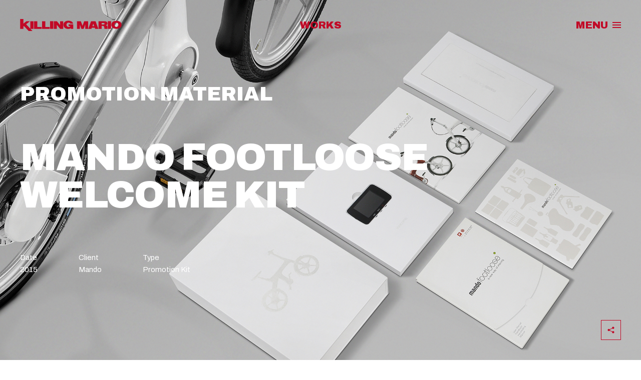

--- FILE ---
content_type: text/html; charset=UTF-8
request_url: https://www.killingmario.com/works/mando-footloose-welcome-kit/page/2/samsung-electronicsvd-visual-theme-2017/category
body_size: 4239
content:
<!DOCTYPE html><html class="user-space no-js pc" lang="ko"><head><script>var $$ = [];</script><meta property="og:type" content="website"><meta property="og:url" content="https://www.killingmario.com/works/mando-footloose-welcome-kit"><meta property="og:title" content="MANDO FOOTLOOSE WELCOME KIT — KILLING MARIO"><meta property="og:description" content="Smart, Simple, Stylish를 추구하는 전기자전거 풋루스의 콘셉트를 총 6가지의 구성품에 자연스럽게 녹여냈다. 

특히, 패브릭에 프레싱 기법을 더한 아웃케이스와 실제 전장품을 삽입한 아이디어는 아날로그와 디지털이 결합된 전기자전거의 아이덴티티를 직관적으로 전달하여 iF Design Award에서 골드어워드를 수상하였다." /><meta property="og:image" content="https://www.killingmario.com/works/download/4475/main%20beauty_01.jpg" /><meta property="og:image:width" content="2000" /><meta property="og:image:height" content="1504" /><title>MANDO FOOTLOOSE WELCOME KIT — KILLING MARIO</title><meta name="title" content="MANDO FOOTLOOSE WELCOME KIT — KILLING MARIO" /><meta name="description" content="Smart, Simple, Stylish를 추구하는 전기자전거 풋루스의 콘셉트를 총 6가지의 구성품에 자연스럽게 녹여냈다. 

특히, 패브릭에 프레싱 기법을 더한 아웃케이스와 실제 전장품을 삽입한 아이디어는 아날로그와 디지털이 결합된 전기자전거의 아이덴티티를 직관적으로 전달하여 iF Design Award에서 골드어워드를 수상하였다." /><meta name="keywords" content="킬링마리오, 킬링 마리오, Killing Mario, killing mario, killingmario, 킬링, 편집, 디자인, 자동차, 마리오" /><meta charset="utf-8" /><meta name="viewport" content="width=device-width,initial-scale=1,maximum-scale=1,user-scalable=yes" /><link rel="shortcut icon" href="/img/favicon.ico?v=1626137908" /><link rel="icon" type="image/png" href="/img/favicon.png?v=1626137908" /><link rel="apple-touch-icon" href="/img/favicon.png?v=1626137908" /><link rel="stylesheet" type="text/css" href="https://unpkg.com/jqueryui@1.11.1/jquery-ui.min.css" /><link rel="stylesheet" type="text/css" href="https://unpkg.com/blueimp-gallery@2.44.0/css/blueimp-gallery.min.css" /><link rel="stylesheet" type="text/css" href="//cdnjs.cloudflare.com/ajax/libs/materialize/0.98.1/css/materialize.min.css" /><link rel="stylesheet" type="text/css" href="/css/basic/helpers/tether-tooltip/tooltip-theme-arrows.min.css?v=1626135897" /><link rel="stylesheet" type="text/css" href="/js/jqueryui.timepicker/jquery-ui-timepicker-addon.min.css?v=1626135906" /><link rel="stylesheet" type="text/css" href="https://unpkg.com/select2@4.0.2/dist/css/select2.min.css" /><link rel="stylesheet" type="text/css" href="/js/jquery.dform/dform.min.css?v=1626135909" /><link rel="stylesheet" type="text/css" href="/js/jquery.dcomment/dcomment.min.css?v=1626135910" /><link rel="stylesheet" type="text/css" href="/js/jquery.dsave/dsave.min.css?v=1626135906" /><link rel="stylesheet" type="text/css" href="/js/jquery.dmodal/dmodal.min.css?v=1626135905" /><link rel="stylesheet" type="text/css" href="/js/jquery.dslide/dslide.min.css?v=1626522402" /><link rel="stylesheet" type="text/css" href="//cdnjs.cloudflare.com/ajax/libs/OwlCarousel2/2.2.1/assets/owl.carousel.min.css" /><link rel="stylesheet" type="text/css" href="//cdnjs.cloudflare.com/ajax/libs/OwlCarousel2/2.2.1/assets/owl.theme.default.min.css" /><link rel="stylesheet" type="text/css" href="/js/jquery.dcarousel/dcarousel.min.css?v=1626135911" /><link rel="stylesheet" type="text/css" href="https://unpkg.com/plyr@3.2.4/dist/plyr.css" /><link rel="stylesheet" type="text/css" href="/css/basic/helpers/plyr.min.css?v=1626135895" /><link rel="stylesheet" type="text/css" href="/js/jquery.dvideo/dvideo.min.css?v=1626135908" /><link rel="stylesheet" type="text/css" href="/js/jquery.daudio/daudio.min.css?v=1626135913" /><link rel="stylesheet" type="text/css" href="/js/jquery.dcalendar/dcalendar.min.css?v=1626135915" /><link rel="stylesheet" type="text/css" href="/js/jquery.dfullpage/dfullpage.min.css?v=1626135907" /><link rel="stylesheet" type="text/css" href="https://unpkg.com/fullcalendar@3.9.0/dist/fullcalendar.min.css" /><link rel="stylesheet" type="text/css" href="/css/basic/fonts.min.css?v=1626135886" /><link rel="stylesheet" type="text/css" href="/css/basic/dcore.min.css?v=1626629283" /><link rel="stylesheet" type="text/css" href="/css/basic/basic.min.css?v=1626629284" /><link rel="stylesheet" type="text/css" href="/css/basic/helpers/materialize.min.css?v=1626135896" /><link rel="stylesheet" type="text/css" href="/css/basic/helpers/jquery-ui.min.css?v=1626135900" /><link rel="stylesheet" type="text/css" href="/css/basic/helpers/blueimp-gallery.min.css?v=1626135894" /><link rel="stylesheet" type="text/css" href="/css/basic/helpers/select2.min.css?v=1626135893" /><link rel="stylesheet" type="text/css" href="/css/basic/helpers/datepicker.min.css?v=1626135890" /><link rel="stylesheet" type="text/css" href="/css/basic/helpers/ckeditor.min.css?v=1626135891" /><link rel="stylesheet" type="text/css" href="/css/form.min.css?v=1626135904" /><link rel="stylesheet" type="text/css" href="/css/default.min.css?v=1626690680" /><link rel="stylesheet" type="text/css" href="/css/layout.min.css?v=1628834434" /><link rel="stylesheet" type="text/css" href="/css/common.min.css?v=1626135885" /><link rel="stylesheet" type="text/css" href="/css/pages.min.css?v=1626847908" /></head><body id="page-works" class="dcore-scaff-mode-view ko page-works"><div class="dcore-loading"><div class="progress" style="position: absolute;top: 50%;left: 50%;width: 120px;height: 1px;margin-top: -0.5px;margin-left: -60px;background-color: rgba(0,0,0,.2);"><div class="indeterminate"></div></div></div><div id="pjax-wrapper"><div id="body-info" data-id="page-works" data-class="dcore-scaff-mode-view ko page-works"></div><div id="logo" class="hide"><a href="/">KILLING MARIO</a></div><button type="button" class="nav-trigger hide"><span><i></i></span></button><div class="nav-group"><div class="outer"><div class="inner container-full"><div id="nav-site" class="nav-site"><ul><li class="first active has-children menu-works" ><a href="/works" class="active current- has-children" ><span class="title">WORKS</span></a><ul class="" ><li class="first active  menu-works" ><a href="/works" class=" active current-" ><span class="title">ALL&nbsp;&nbsp;PROJECTS</span></a></li><li class=" menu-works-category-1" ><a href="/works/category/1" class="" ><span class="title">BROCHURE</span></a></li><li class=" menu-works-category-2" ><a href="/works/category/2" class="" ><span class="title">CATALOG</span></a></li><li class=" menu-works-category-85" ><a href="/works/category/85" class="" ><span class="title">BRAND&nbsp;&nbsp;EXPERIENCE</span></a></li><li class=" menu-works-category-3" ><a href="/works/category/3" class="" ><span class="title">PROMOTION&nbsp;&nbsp;MATERIAL</span></a></li><li class=" menu-works-category-4" ><a href="/works/category/4" class="" ><span class="title">SELF&nbsp;&nbsp;PROMOTION</span></a></li></ul></li><li class="has-children menu-about" ><a href="/about" class="has-children" ><span class="title">STORIES</span></a><ul class="" ><li class="first menu-about" ><a href="/about" class="" ><span class="title">ABOUT</span></a></li><li class="menu-attitude" ><a href="/attitude" class="" ><span class="title">ATTITUDE</span></a></li><li class="menu-awards" ><a href="/awards" class="" ><span class="title">AWARDS</span></a></li><li class="menu-business-area" ><a href="/business-area" class="" ><span class="title">BUSINESS&nbsp;&nbsp;AREA</span></a></li><li class="menu-contact" ><a href="/contact" class="" ><span class="title">CONTACT</span></a></li></ul></li></ul></div></div></div></div><div id="body"><div id="page-title" class="page-title"><a href="/works">WORKS</a></div><div class="dcore dcore-view dcore-works"><div class="post-header min-vh100"><div class="image" style="background-image: url(/works/download/4475/main%20beauty_01.jpg);"></div><div class="contents"><div class="container"><div class="category"><a href="/works/category/3/samsung-electronicsvd-visual-theme-2017/category">PROMOTION MATERIAL</a></div><div class="title">MANDO FOOTLOOSE WELCOME KIT</div><div class="spec"><div class="item"><div class="t">Date</div><div class="d">2015</div></div><div class="item"><div class="t">Client</div><div class="d">Mando</div></div><div class="item full-"><div class="t">Type</div><div class="d">Promotion Kit</div></div></div></div></div><button type="button" class="post-share-trigger layer-opener" data-target=".post-share"></button><div class="post-share hide"><div class="page-title">SHARE</div><div class="dcore-share-post"><ul><li><a href="https://www.facebook.com/sharer/sharer.php?u=https://www.killingmario.com/works/mando-footloose-welcome-kit" target="_blank">FACEBOOK</a></li><li><a href="https://twitter.com/intent/tweet?text=https://www.killingmario.com/works/mando-footloose-welcome-kit" target="_blank">TWITTER</a></li><li><a target="_blank" href="https://www.killingmario.com/works/mando-footloose-welcome-kit" class="clipboard">COPY LINK</a></li></ul></div></div></div><div class="post-body"><div class="dcore-section dcore-section-body"><div class="container"><div class="dcore-body"><p>Smart, Simple, Stylish를 추구하는 전기자전거 풋루스의 콘셉트를 총 6가지의 구성품에 자연스럽게 녹여냈다.&nbsp;</p>

<p>특히, 패브릭에 프레싱 기법을 더한 아웃케이스와 실제 전장품을 삽입한 아이디어는 아날로그와 디지털이 결합된 전기자전거의 아이덴티티를 직관적으로 전달하여 iF Design Award에서 골드어워드를 수상하였다.</p></div></div></div><div class="dcore-section dcore-section-images"><div class="container"><div class="dcore-image-view dcore-image-view-1"><div class="row masonry hide" data-duration="0"><div class="item col s12"><div class="image" style="padding-bottom: 79.65%;background-image: url(/works/download/4476/2015%20Mando%20footloose%20welcome%20kit%2001.jpg);"><img src="/works/download/4476/2015%20Mando%20footloose%20welcome%20kit%2001.jpg" alt="" class="hidden" /></div></div></div></div></div></div><div class="dcore-section dcore-section-images"><div class="container"><div class="dcore-image-view dcore-image-view-1"><div class="row masonry hide" data-duration="0"><div class="item col s12"><div class="image" style="padding-bottom: 75.2%;background-image: url(/works/download/4477/2015%20Mando%20footloose%20welcome%20kit%2004.jpg);"><img src="/works/download/4477/2015%20Mando%20footloose%20welcome%20kit%2004.jpg" alt="" class="hidden" /></div></div></div></div></div></div><div class="dcore-section dcore-section-images"><div class="container"><div class="dcore-image-view dcore-image-view-1"><div class="row masonry hide" data-duration="0"><div class="item col s12"><div class="image" style="padding-bottom: 68.458333333333%;background-image: url(/works/download/4478/2015%20Mando%20footloose%20welcome%20kit%2005.jpg);"><img src="/works/download/4478/2015%20Mando%20footloose%20welcome%20kit%2005.jpg" alt="" class="hidden" /></div></div></div></div></div></div><div class="dcore-section dcore-section-images"><div class="container"><div class="dcore-image-view dcore-image-view-1"><div class="row masonry hide" data-duration="0"><div class="item col s12"><div class="image" style="padding-bottom: 100%;background-image: url(/works/download/4479/2015%20Mando%20footloose%20welcome%20kit%20thumbnail.jpg);"><img src="/works/download/4479/2015%20Mando%20footloose%20welcome%20kit%20thumbnail.jpg" alt="" class="hidden" /></div></div></div></div></div></div><div class="dcore-section dcore-section-images"><div class="container"><div class="dcore-image-view dcore-image-view-1"><div class="row masonry hide" data-duration="0"><div class="item col s12"><div class="image" style="padding-bottom: 75.2%;background-image: url(/works/download/4480/%EB%8C%80%20Mando%20footloose%20welcome%20kit%20outcase.jpg);"><img src="/works/download/4480/%EB%8C%80%20Mando%20footloose%20welcome%20kit%20outcase.jpg" alt="" class="hidden" /></div></div></div></div></div></div><div class="dcore-section dcore-section-images"><div class="container"><div class="dcore-image-view dcore-image-view-1"><div class="row masonry hide" data-duration="0"><div class="item col s12"><div class="image" style="padding-bottom: 66.65%;background-image: url(/works/download/4481/%EC%86%8C%20Mando%20footloose%20PR%20brochure%20%EB%82%B4%EC%A7%80_sub.jpg);"><img src="/works/download/4481/%EC%86%8C%20Mando%20footloose%20PR%20brochure%20%EB%82%B4%EC%A7%80_sub.jpg" alt="" class="hidden" /></div></div></div></div></div></div><div class="dcore-section dcore-section-images"><div class="container"><div class="dcore-image-view dcore-image-view-1"><div class="row masonry hide" data-duration="0"><div class="item col s12"><div class="image" style="padding-bottom: 66.65%;background-image: url(/works/download/4482/%EC%A4%91%20Mando%20footloose%20HMI%20welcome%20message.jpg);"><img src="/works/download/4482/%EC%A4%91%20Mando%20footloose%20HMI%20welcome%20message.jpg" alt="" class="hidden" /></div></div></div></div></div></div></div><div class="container-full"><div class="back-to-list"><a href="/works/page/2/samsung-electronicsvd-visual-theme-2017/category" class="">BACK TO LIST</a></div></div></div><div class="large-space"></div><div class="large-space"></div><div class="large-space"></div><div class="large-space"></div><div class="large-space"></div><div class="large-space"></div></div><footer id="footer"><div class="container"><div class="relative"><div class="sns"></div><div class="contact"><span class="dsave-single">Killing Mario Creative Group<br /><br /></span><div class="common-address dcore-admin-wrap"><span class="dsave-single">Killing Mario 2.0 [BX Division]<br /><a href="mailto:marki@killingmario.com">marki@killingmario.com</a><br />+82. 2. 421. 2022<br /><br />Killing Mario [Automotive Division]<br /><a href="mailto:km@killingmario.com">km@killingmario.com</a><br />+82. 2. 795. 2522<br /></span></div></div><div class="copyright">&copy; Killing Mario. All rights reserved.</div></div></div></footer></div><script src="https://unpkg.com/blueimp-gallery@2.44.0/js/blueimp-gallery.min.js"></script><script src="https://unpkg.com/jquery@3.3.1/dist/jquery.min.js"></script><script src="https://unpkg.com/jqueryui@1.11.1/jquery-ui.min.js"></script><script>$.fn.uiSlider = $.fn.slider;</script><script src="https://unpkg.com/blueimp-gallery@2.44.0/js/jquery.blueimp-gallery.min.js"></script><script src="/js/jquery.smoothState.min.js?v=1626135921"></script><script src="https://cdnjs.cloudflare.com/ajax/libs/materialize/0.98.1/js/materialize.min.js"></script><script src="https://unpkg.com/hammerjs@2.0.8/hammer.min.js"></script><script src="/js/modernizr-custom.min.js?v=1626135922"></script><script src="https://unpkg.com/tether@1.4.4/dist/js/tether.min.js"></script><script src="https://unpkg.com/tether-drop@1.4.2/dist/js/drop.min.js"></script><script src="https://unpkg.com/tether-tooltip@1.2.0/dist/js/tooltip.min.js"></script><script src="/js/stickyfill.min.js?v=1626135920"></script><script src="https://unpkg.com/isotope-layout@3.0.6/dist/isotope.pkgd.min.js"></script><script src="https://cdnjs.cloudflare.com/ajax/libs/spin.js/2.3.2/spin.min.js"></script><script src="https://unpkg.com/imagesloaded@4.1.4/imagesloaded.pkgd.min.js"></script><script src="/js/jqueryui.timepicker/jquery-ui-timepicker-addon.min.js?v=1626135925"></script><script src="https://unpkg.com/select2@4.0.2/dist/js/select2.min.js"></script><script src="https://unpkg.com/select2@4.0.2/dist/js/i18n/ko.js"></script><script src="/js/jquery.formatCurrency-1.4.0.pack.min.js?v=1626135927"></script><script src="/js/jquery.dform/dform.min.js?v=1626135931"></script><script src="/js/jquery.dcomment/dcomment.min.js?v=1626135932"></script><script src="/js/ajaxfileupload.min.js?v=1626135923"></script><script src="/js/jquery.dsave/dsave.min.js?v=1626135926"></script><script src="/js/jquery.dmodal/dmodal.min.js?v=1626135923"></script><script src="/js/jquery.dslide/dslide.min.js?v=1626644214"></script><script src="https://cdnjs.cloudflare.com/ajax/libs/OwlCarousel2/2.2.1/owl.carousel.min.js"></script><script src="/js/jquery.dcarousel/dcarousel.min.js?v=1626135934"></script><script src="https://unpkg.com/plyr@3.2.4/dist/plyr.min.js"></script><script src="/js/jquery.dvideo/dvideo.min.js?v=1626135929"></script><script src="/js/jquery.daudio/daudio.min.js?v=1626135935"></script><script src="/js/jquery.dcalendar/dcalendar.min.js?v=1626135937"></script><script src="/js/jquery.dfullpage/dfullpage.min.js?v=1626135928"></script><script src="https://cdn.ckeditor.com/4.7.3/full/ckeditor.js"></script><script src="https://cdn.ckeditor.com/4.7.3/full/adapters/jquery.js"></script><script src="/js/cke/cke.min.js?v=1626135939"></script><script src="https://unpkg.com/moment@2.22.2/min/moment.min.js"></script><script src="https://unpkg.com/moment@2.22.2/locale/ko.js"></script><script src="https://unpkg.com/fullcalendar@3.9.0/dist/fullcalendar.js"></script><script src="https://unpkg.com/fullcalendar@3.9.0/dist/gcal.min.js"></script><script src="/js/basic.min.js?v=1626847546"></script><script src="/js/materialize.min.js?v=1626135918"></script><script src="/assets/sections/body/form.min.js"></script><script src="/assets/sections/images/form.min.js"></script><script src="/assets/sections/video/form.min.js"></script><script src="/js/dcore/common.min.js?v=1626135941"></script><script src="/js/dcore/auth.min.js?v=1626135939"></script><script src="/js/pjax.min.js?v=1626635901"></script><script src="/js/nav.min.js?v=1626636236"></script><script src="/js/main.min.js?v=1626646247"></script></body></html>

--- FILE ---
content_type: text/css
request_url: https://www.killingmario.com/js/jquery.dmodal/dmodal.min.css?v=1626135905
body_size: 761
content:
.dmodal-html-clone{position:fixed;z-index:0;top:0;right:0;bottom:0;left:0;overflow:hidden}.dmodal-html-clone .dmodal-body-clone{position:absolute;width:100%;left:0}.dmodal-wrap{position:fixed;z-index:9998;top:0;right:0;bottom:0;left:0;opacity:0;transition:.6s opacity}.dmodal-wrap.html-cloned-{position:absolute}.dmodal-wrap.active-{opacity:1}.dmodal-wrap .dmodal-birdscreen{position:fixed;z-index:0;top:0;right:0;bottom:0;left:0;background:#000;opacity:.6}.dmodal-wrap .dmodal-outer{display:table;position:relative;z-index:2;width:100%;height:100%}.dmodal-wrap .dmodal-outer .dmodal-inner{display:table-cell;padding-top:50px;padding-bottom:50px;vertical-align:middle}.dmodal-wrap .dmodal-outer .dmodal-inner .dmodal-content{width:calc(100vw - 40px);max-width:760px;min-height:20px;padding:20px 20px;background:#fff;margin:0 auto;position:relative;color:#777;border-radius:2px;box-shadow:0 3px 10px rgba(0,0,0,.2)}.dmodal-wrap .dmodal-outer .dmodal-inner .dmodal-content:before{content:"";display:block;width:20px;height:20px;float:right}.dmodal-wrap .dmodal-outer .dmodal-inner .dmodal-content.alert-{width:400px;max-width:calc(100vw - 40px);max-height:calc(100vh - 100px);overflow:auto;-webkit-overflow-scrolling:touch}.dmodal-wrap .dmodal-outer .dmodal-inner .dmodal-content.alert-:before{display:none}.dmodal-wrap .dmodal-outer .dmodal-inner .dmodal-content.dmodal-iframe-content{position:relative;margin-top:0;margin-bottom:0;max-width:calc(100vw - 80px);height:calc(100vh - 100px)}.dmodal-wrap .dmodal-outer .dmodal-inner .dmodal-content.dmodal-iframe-content iframe{border:none;position:absolute;top:0;left:0;width:100%;height:100%}.dmodal-wrap .dmodal-close{display:block;position:absolute;z-index:1;top:20px;right:20px;width:20px;height:20px;font-size:0;opacity:.5;transition:.3s opacity;outline:none;border:none;background:transparent}.dmodal-wrap .dmodal-close:before,.dmodal-wrap .dmodal-close:after{content:"";display:block;background-color:#000;height:1px;width:100%;position:absolute;top:50%;left:0}.dmodal-wrap .dmodal-close:before{-webkit-transform:rotate(45deg);-ms-transform:rotate(45deg);transform:rotate(45deg)}.dmodal-wrap .dmodal-close:after{-webkit-transform:rotate(-45deg);-ms-transform:rotate(-45deg);transform:rotate(-45deg)}.dmodal-wrap .dmodal-close:hover{opacity:1}html.dmodal-activated .select2-container{z-index:9999}


--- FILE ---
content_type: text/css
request_url: https://www.killingmario.com/js/jquery.dslide/dslide.min.css?v=1626522402
body_size: 1917
content:
.dslide{visibility:hidden;position:relative;margin-bottom:45px}.dslide.dslide-installed{visibility:visible}.dslide .dslide-zone{position:absolute;z-index:1;overflow:hidden;top:0;right:0;bottom:0;left:0}.dslide .dslide-slider{position:absolute;top:0;left:0;width:100%;height:100%;overflow:hidden}.dslide .dslide-slider.slide-{left:-100%;width:500%}.dslide .dslide-slider.slide- .dslide-item{width:20%}.dslide .dslide-item{display:block;width:100%;height:100%;overflow:hidden;position:relative;float:left;background-size:cover;background-repeat:no-repeat;background-position:center}.dslide .dslide-item.heighting-{height:auto}.dslide .dslide-item>a.link,.dslide .dslide-item img{display:block;width:100%;height:100%;overflow:hidden;position:absolute;top:0;left:0}.dslide .dslide-item>a.link{background:url(/img/basic/empty.gif);z-index:100}.dslide .dslide-item>a.video:after{content:"";display:block;position:absolute;top:50%;left:50%;border:30px solid transparent;border-left-width:50px;border-left-color:#fff;margin-top:-30px;margin-left:-20px;opacity:.8;transition:.3s opacity}@media only screen and (max-width: 600px){.dslide .dslide-item>a.video:after{border-width:15px;border-left-width:25px;margin-top:-15px;margin-left:-10px}}.dslide .dslide-item>a.video:hover:after{opacity:1}.dslide .dslide-item .caption{display:block;position:absolute;bottom:5px;right:5px;z-index:10;background-color:#fff;padding:0 5px;max-width:calc(100% - 10px);transition:.3s opacity;font-size:12px}@media print{.dslide .dslide-item .caption{opacity:0}}@media only screen and (min-width: 993px){.dslide .dslide-item .caption{opacity:0}}@media print{.dslide .dslide-item:hover .caption{opacity:1}}@media only screen and (min-width: 993px){.dslide .dslide-item:hover .caption{opacity:1}}.dslide .dslide-item-dissolve{float:none;position:absolute;top:0;left:0}.dslide .dslide-video{position:absolute;top:0;left:0;right:0;bottom:0;z-index:100}.dslide .dslide-video .dslide-video-close{cursor:pointer;position:absolute;top:0;left:0;color:#fff;z-index:10;text-align:center;width:40px;height:40px;font-size:20px;line-height:40px;opacity:.5;transition:.3s opacity}.dslide .dslide-video .dslide-video-close:hover{opacity:1}.dslide .dslide-video .dslide-video-close:before{content:"×";display:block;font-family:Verdana,sans-serif}.dslide .dslide-video .dslide-video-view{position:absolute;top:0;left:0;right:0;bottom:0;z-index:1}.dslide .dvideo-view{position:absolute;margin:0;top:0;right:0;bottom:0;left:0;width:auto !important;height:auto !important;padding:0 !important;background-color:#000}.dslide .dslide-buttons{position:absolute;z-index:100;top:50%;margin-top:-25px;left:15px;right:15px}@media only screen and (max-width: 992px){.dslide .dslide-buttons{display:none}}.dslide .dslide-buttons>div{cursor:pointer;position:absolute;top:0;width:50px;height:50px;line-height:50px;font-size:21px;text-align:center;color:#888;background-repeat:no-repeat;overflow:hidden;background:url(/img/basic/empty.gif);transition:.3s color,.3s padding,.3s opacity}@media only screen and (max-width: 600px){.dslide .dslide-buttons>div{color:#fff}}.dslide .dslide-buttons>div:hover{color:#000}.dslide .dslide-buttons>div.dslide-prev{left:0}.dslide .dslide-buttons>div.dslide-prev:hover{padding-right:5px}.dslide .dslide-buttons>div.dslide-next{right:0}.dslide .dslide-buttons>div.dslide-next:hover{padding-left:5px}.dslide .dslide-buttons>div.fade-out-{opacity:0}.dslide .dslide-buttons>div.fade-out-.hide-{display:none}.dslide .dslide-pagination{position:absolute;z-index:10;bottom:-5px;left:0;right:0;font-size:0;line-height:0;text-align:center;height:0}@media only screen and (max-width: 600px){.dslide .dslide-pagination{bottom:-15px}}.dslide .dslide-pagination ul{display:inline-block;list-style:none;padding:0;margin:0}.dslide .dslide-pagination ul li{display:inline-block}.dslide .dslide-pagination ul li>div{position:relative;cursor:pointer;padding:12px}.dslide .dslide-pagination ul li>div:before{content:"";display:block;border-radius:50%;width:10px;height:10px;background-color:transparent;border:1px solid #000;transition:.3s background-color,.3s border-color}@media only screen and (max-width: 600px){.dslide .dslide-pagination ul li>div:before{width:6px;height:6px}}.dslide .dslide-pagination ul li>div:hover:before,.dslide .dslide-pagination ul li.dslide-current>div:before{background-color:#000}.dslide.dslide-inner-pagination{margin-bottom:0}.dslide.dslide-inner-pagination .dslide-pagination{mix-blend-mode:difference;bottom:40px}@media only screen and (max-width: 600px){.dslide.dslide-inner-pagination .dslide-pagination{bottom:25px}}.dslide.dslide-inner-pagination .dslide-pagination .dslide-pagination ul li>div:before{border-color:#999}.dslide.dslide-inner-pagination .dslide-pagination .dslide-pagination ul li>div:hover:before,.dslide.dslide-inner-pagination .dslide-pagination .dslide-pagination ul li.dslide-current>div:before{background-color:#999}.dslide.dslide-inner-pagination.background-is-bright .dslide-pagination,.dslide.dslide-inner-pagination.background-is-dark .dslide-pagination{mix-blend-mode:normal}.dslide.dslide-inner-pagination.background-is-dark .dslide-pagination ul li>div:before{border-color:#fff}.dslide.dslide-inner-pagination.background-is-dark .dslide-pagination ul li>div:hover:before,.dslide.dslide-inner-pagination.background-is-dark .dslide-pagination ul li.dslide-current>div:before{background-color:#fff}.dslide .dslide-content{display:inline-block;margin:0 8.333333333%;position:relative;z-index:10}@media only screen and (min-width: 601px)and (max-width: 992px){.dslide .dslide-content{width:66.6666666666%}}@media print{.dslide .dslide-content{width:33.3333333333%}}@media only screen and (min-width: 993px){.dslide .dslide-content{width:33.3333333333%}}.container .dslide .dslide-buttons{left:-50px;right:-50px}.col>.page-body>div>.dslide .dslide-buttons{left:0;right:0}.dslide-thumbnails{margin-top:-12px;margin-bottom:30px;overflow:hidden;font-size:0}@media only screen and (min-width: 601px)and (max-width: 992px){.dslide-thumbnails{margin-top:-14px}}@media only screen and (max-width: 600px){.dslide-thumbnails{margin-top:-18px}}.dslide-thumbnails .dslide-thumbnails-inner{position:relative;margin-bottom:-20px;margin-right:-5px;overflow:hidden;overflow-x:scroll;-webkit-overflow-scrolling:touch}@media only screen and (min-width: 601px)and (max-width: 992px){.dslide-thumbnails .dslide-thumbnails-inner{margin-right:-4px}}@media only screen and (max-width: 600px){.dslide-thumbnails .dslide-thumbnails-inner{margin-right:-2px}}.dslide-thumbnails ul{padding:0;padding-bottom:20px;margin:0;list-style:none;white-space:nowrap;margin-left:-5px;margin-right:-5px}@media only screen and (min-width: 601px)and (max-width: 992px){.dslide-thumbnails ul{margin-left:-4px;margin-right:-4px}}@media only screen and (max-width: 600px){.dslide-thumbnails ul{margin-left:-2px;margin-right:-2px}}.dslide-thumbnails ul li{display:inline-block;width:12.5%;padding-left:5px;padding-right:5px}@media only screen and (min-width: 601px)and (max-width: 992px){.dslide-thumbnails ul li{width:16.6666%;padding-left:4px;padding-right:4px}}@media only screen and (max-width: 600px){.dslide-thumbnails ul li{width:20%;padding-left:2px;padding-right:2px}}.dslide-thumbnails ul li>div{position:relative;display:block;height:0;padding-bottom:100%;background-color:#ececf3;background-repeat:no-repeat;background-position:center;background-size:cover;position:relative;text-decoration:none}.dslide-thumbnails ul li>div:after{content:"";display:block;position:absolute;top:0;right:0;bottom:0;left:0;background-color:#000;transition:.3s opacity;opacity:0}@media print{.dslide-thumbnails ul li>div:hover:not(:disabled):after{opacity:.3}}@media only screen and (min-width: 993px){.dslide-thumbnails ul li>div:hover:not(:disabled):after{opacity:.3}}.dslide-thumbnails ul li>div.active:after,.dslide-thumbnails ul li>div.hover-:after,.dslide-thumbnails ul li>div.current-:after,.dslide-thumbnails ul li>div:focus:after{opacity:.3}.dslide-thumbnails ul li.dslide-current>div:after{opacity:.3}


--- FILE ---
content_type: text/css
request_url: https://www.killingmario.com/js/jquery.dcarousel/dcarousel.min.css?v=1626135911
body_size: 775
content:
.dcarousel{visibility:hidden;position:relative}.dcarousel.installed-{visibility:visible}.dcarousel .dcarousel-outer{position:relative}.dcarousel .dcarousel-dots{margin-top:10px;font-size:0}.dcarousel .dcarousel-dots .owl-dot{cursor:pointer}.dcarousel .dcarousel-dots .owl-dot span{transition:.3s background-color}.dcarousel .dcarousel-cover{background-color:#000;height:0;padding-bottom:56.25%}.dcarousel .dcarousel-item{text-align:left;transition:.6s height}.dcarousel a.dcarousel-link{display:block;position:absolute;top:0;right:0;bottom:0;left:0}.dcarousel.preview- .dcarousel-outer{width:100%;overflow:hidden}.dcarousel.preview- .dcarousel-outer .dcarousel-inner{margin:0 calc(-100% + 120px + 590px)}@media only screen and (max-width: 1900px){.dcarousel.preview- .dcarousel-outer .dcarousel-inner{margin:0 calc(-100% + 120px + 31.0526315789vw)}}.dcarousel.preview- .dcarousel-outer .dcarousel-inner .owl-item .dcarousel-item{display:block;width:100%;max-width:1000px;position:relative;left:50%;text-align:left;-webkit-transform:translateX(-50%);-moz-transform:translateX(-50%);-ms-transform:translateX(-50%);-o-transform:translateX(-50%);transform:translateX(-50%)}.dcarousel.preview- .dcarousel-outer .dcarousel-inner .owl-item.active .dcarousel-item{left:100%;-webkit-transform:translateX(-100%);-moz-transform:translateX(-100%);-ms-transform:translateX(-100%);-o-transform:translateX(-100%);transform:translateX(-100%)}.dcarousel.preview- .dcarousel-outer .dcarousel-inner .owl-item.active .dcarousel-item:before{content:"";display:block;position:absolute;top:0;right:0;bottom:0;left:0;z-index:1000;cursor:w-resize}.dcarousel.preview- .dcarousel-outer .dcarousel-inner .owl-item.active.center .dcarousel-item{left:50%;-webkit-transform:translateX(-50%);-moz-transform:translateX(-50%);-ms-transform:translateX(-50%);-o-transform:translateX(-50%);transform:translateX(-50%)}.dcarousel.preview- .dcarousel-outer .dcarousel-inner .owl-item.active.center .dcarousel-item:before{display:none}.dcarousel.preview- .dcarousel-outer .dcarousel-inner .owl-item.active.center+.active .dcarousel-item{left:0;-webkit-transform:translateX(0);-moz-transform:translateX(0);-ms-transform:translateX(0);-o-transform:translateX(0);transform:translateX(0)}.dcarousel.preview- .dcarousel-outer .dcarousel-inner .owl-item.active.center+.active .dcarousel-item:before{display:block;cursor:e-resize}.dcarousel.preview-.installed- .dcarousel-item{transition:.6s all}.dcarousel .dcarousel-nav{display:none}.dcarousel.middle-nav- .dcarousel-nav{display:block;position:absolute;z-index:20;top:50%;left:0;right:0}.dcarousel.middle-nav- .dcarousel-nav>div{display:block;position:absolute;cursor:pointer;top:50%;-webkit-transform:translateY(-50%);-moz-transform:translateY(-50%);-ms-transform:translateY(-50%);-o-transform:translateY(-50%);transform:translateY(-50%);width:50px;height:50px;font-size:0;background-color:#000}.dcarousel.middle-nav- .dcarousel-nav>div.owl-prev{left:0}.dcarousel.middle-nav- .dcarousel-nav>div.owl-next{right:0}.dcarousel.hide-controls- .dcarousel-nav,.dcarousel.hide-controls- .dcarousel-dots{display:none !important}


--- FILE ---
content_type: text/css
request_url: https://www.killingmario.com/css/basic/helpers/plyr.min.css?v=1626135895
body_size: 384
content:
.plyr__progress .thumb{display:none !important}.plyr--video .plyr__controls{color:rgba(255,255,255,.5)}.plyr--video .plyr__controls .plyr__control.plyr__tab-focus,.plyr--video .plyr__controls .plyr__control:hover,.plyr--video .plyr__controls .plyr__control[aria-expanded=true]{background-color:transparent;color:#fff}.plyr--full-ui input[type=range]{color:#fff}.plyr--full-ui input[type=range]::-webkit-slider-runnable-track{border-radius:0;height:2px;top:50%;box-shadow:none}.plyr--full-ui input[type=range]::-moz-range-track{border-radius:0;height:2px;top:50%;box-shadow:none}.plyr--full-ui input[type=range]::-moz-range-progress{height:2px;border-radius:0}.plyr--full-ui input[type=range]::-webkit-slider-thumb{width:0;opacity:0}.plyr--full-ui input[type=range]::-moz-range-thumb{width:0;opacity:0}.plyr--full-ui .plyr__progress--buffer{border-radius:0;height:2px;margin-top:-1px;box-shadow:none}.plyr--full-ui .plyr__progress .plyr__tooltip{font-size:11px;padding:2px 4px;box-shadow:none;margin-bottom:0;border-radius:0}


--- FILE ---
content_type: text/css
request_url: https://www.killingmario.com/js/jquery.daudio/daudio.min.css?v=1626135913
body_size: 830
content:
audio.daudio,.daudio-wrap audio{display:none}.daudio-wrap{position:relative;line-height:32px}.daudio-wrap .daudio-outer{display:table;width:100%;height:100%}.daudio-wrap .daudio-buttons,.daudio-wrap .daudio-progress,.daudio-wrap .daudio-time{display:table-cell;vertical-align:top}.daudio-wrap .daudio-buttons,.daudio-wrap .daudio-time{width:1%;white-space:nowrap}.daudio-wrap .daudio-buttons .daudio-buttons-inner{width:24px;height:32px;overflow:hidden;position:relative}.daudio-wrap .daudio-buttons button{display:block;position:absolute;top:0;left:0;width:100%;height:100%;border:none;background:transparent;cursor:pointer;transition:.3s opacity;margin:0;padding:0;outline:none}@media print{.daudio-wrap .daudio-buttons button:hover:not(:disabled){opacity:.5}}@media only screen and (min-width: 993px){.daudio-wrap .daudio-buttons button:hover:not(:disabled){opacity:.5}}.daudio-wrap .daudio-buttons button.active,.daudio-wrap .daudio-buttons button.hover-,.daudio-wrap .daudio-buttons button.current-,.daudio-wrap .daudio-buttons button:focus{opacity:.5}.daudio-wrap .daudio-buttons button.daudio-play:before,.daudio-wrap .daudio-buttons button.daudio-play:after,.daudio-wrap .daudio-buttons button.daudio-pause:before,.daudio-wrap .daudio-buttons button.daudio-pause:after{content:"";display:block;position:absolute}.daudio-wrap .daudio-buttons button.daudio-play:before{border:8px solid transparent;border-left:16px solid #000;transition:.3s border-color;top:50%;left:0;margin-top:-8px}.daudio-wrap .daudio-buttons button.daudio-pause{display:none}.daudio-wrap .daudio-buttons button.daudio-pause:before,.daudio-wrap .daudio-buttons button.daudio-pause:after{width:4px;height:16px;top:50%;margin-top:-8px;background-color:#000;transition:.3s opacity}.daudio-wrap .daudio-buttons button.daudio-pause:before{left:2px}.daudio-wrap .daudio-buttons button.daudio-pause:after{left:10px}@media print{.daudio-wrap .daudio-buttons button.daudio-pause:hover:not(:disabled){opacity:.5}}@media only screen and (min-width: 993px){.daudio-wrap .daudio-buttons button.daudio-pause:hover:not(:disabled){opacity:.5}}.daudio-wrap .daudio-buttons button.daudio-pause.active,.daudio-wrap .daudio-buttons button.daudio-pause.hover-,.daudio-wrap .daudio-buttons button.daudio-pause.current-,.daudio-wrap .daudio-buttons button.daudio-pause:focus{opacity:.5}.daudio-wrap.daudio-playing .daudio-buttons button.daudio-pause{display:block}.daudio-wrap.daudio-playing .daudio-buttons button.daudio-play{display:none}.daudio-wrap .daudio-progress{position:relative;cursor:pointer}.daudio-wrap .daudio-progress:before{content:"";display:block;position:absolute;top:50%;left:0;right:0;height:1px;background-color:rgba(0,0,0,.5)}.daudio-wrap .daudio-progress .daudio-progress-bar{position:absolute;z-index:10;top:50%;left:0;height:1px;background-color:#000}.daudio-wrap .daudio-time{padding:0 10px;padding-right:0;color:#000}.daudio-wrap.inverse- .daudio-buttons button.daudio-play:before{border-left-color:#fff}.daudio-wrap.inverse- .daudio-buttons button.daudio-pause:before,.daudio-wrap.inverse- .daudio-buttons button.daudio-pause:after{background-color:#fff}.daudio-wrap.inverse- .daudio-progress:before{background-color:rgba(255,255,255,.5)}.daudio-wrap.inverse- .daudio-progress .daudio-progress-bar{background-color:#fff}.daudio-wrap.inverse- .daudio-time{color:#fff}


--- FILE ---
content_type: text/css
request_url: https://www.killingmario.com/js/jquery.dcalendar/dcalendar.min.css?v=1626135915
body_size: 889
content:
.dcalendar .date-control{text-align:center;font-size:0;line-height:normal;margin-bottom:15px}.dcalendar .date-control .date{display:inline-block;position:relative;font-size:16px;line-height:20px;height:20px;font-weight:700}.dcalendar .date-control .date button{display:block;border:none;padding:0;margin:0;background-color:transparent;position:absolute;top:50% !important;width:20px;height:20px;text-align:center;margin-top:-10px !important}.dcalendar .date-control .date button.prev-month{right:calc(100% + 12px)}.dcalendar .date-control .date button.next-month{left:calc(100% + 12px)}@media print{.dcalendar .date-control .date button:hover:not(:disabled){color:#000}}@media only screen and (min-width: 993px){.dcalendar .date-control .date button:hover:not(:disabled){color:#000}}.dcalendar .date-control .date button.active,.dcalendar .date-control .date button.hover-,.dcalendar .date-control .date button.current-,.dcalendar .date-control .date button:focus{color:#000}.dcalendar table{border-collapse:collapse;width:100%}.dcalendar table th,.dcalendar table td{text-align:center;font-size:11px;text-transform:uppercase;padding:4px 7px;width:14.2857142857%}.dcalendar table thead th{border-top:1px solid #e5e5e5;font-weight:400;line-height:20px}.dcalendar table tbody td{padding:2px 0;font-weight:400}.dcalendar table tbody td.spacing-{height:10px;font-size:0}.dcalendar table tbody td .date-wrap{max-width:40px;margin-left:auto;margin-right:auto}.dcalendar table tbody td .date{transition:.3s background-color,.3s color;width:100%;height:0;min-height:36px;padding-bottom:100%;position:relative}.dcalendar table tbody td .date .middle-outer{position:absolute;top:0;left:0}.dcalendar table tbody td .date .content{position:absolute}.dcalendar table tbody td .date.has-event-:before{content:"";display:block;width:4px;height:4px;border-radius:50%;position:absolute;top:calc(50% - 12px);left:calc(50% - 2px);transition:.3s background-color}.dcalendar table tbody td .date.disabled-{cursor:default;color:#e5e5e5}.dcalendar table tbody td .date.disabled-.has-event-:before{background-color:#e5e5e5}.dcalendar table tbody td .date.enabled-{cursor:pointer}.dcalendar table tbody td .date.enabled-.has-event-:before{background-color:#000}@media print{.dcalendar table tbody td .date.enabled-:hover:not(:disabled){background-color:#000;color:rgba(255,255,255,.5)}.dcalendar table tbody td .date.enabled-:hover:not(:disabled).has-event-:before{background-color:rgba(255,255,255,.5)}}@media only screen and (min-width: 993px){.dcalendar table tbody td .date.enabled-:hover:not(:disabled){background-color:#000;color:rgba(255,255,255,.5)}.dcalendar table tbody td .date.enabled-:hover:not(:disabled).has-event-:before{background-color:rgba(255,255,255,.5)}}.dcalendar table tbody td .date.enabled-.active,.dcalendar table tbody td .date.enabled-.hover-,.dcalendar table tbody td .date.enabled-.current-,.dcalendar table tbody td .date.enabled-:focus{background-color:#000;color:rgba(255,255,255,.5)}.dcalendar table tbody td .date.enabled-.active.has-event-:before,.dcalendar table tbody td .date.enabled-.hover-.has-event-:before,.dcalendar table tbody td .date.enabled-.current-.has-event-:before,.dcalendar table tbody td .date.enabled-:focus.has-event-:before{background-color:rgba(255,255,255,.5)}.dcalendar table tbody td .date.enabled-.selected-{background-color:#000;color:#fff}.dcalendar table tbody td .date.enabled-.selected-.has-event-:before{background-color:#fff}


--- FILE ---
content_type: text/css
request_url: https://www.killingmario.com/js/jquery.dfullpage/dfullpage.min.css?v=1626135907
body_size: 66
content:
.dfullpage .item{min-height:100vh}


--- FILE ---
content_type: text/css
request_url: https://www.killingmario.com/css/basic/dcore.min.css?v=1626629283
body_size: 9182
content:
.dcore{position:relative}.dcore .attachment .thumb{border:1px solid #ccc;display:inline-block;margin-right:4px;width:50px;height:50px}.dcore .no-entry{font-size:12px;color:#aaa;padding:20px 0}.dcore .f-msg{margin-bottom:20px}.text-highlight{background:#fd0;display:inline !important;padding:0 !important}textarea.editor{visibility:hidden}.dcore-row{margin-bottom:10px}.dcore-row input:not([type]),.dcore-row input[type=text],.dcore-row input[type=text].select-dropdown,.dcore-row input[type=password],.dcore-row input[type=email],.dcore-row input[type=url],.dcore-row input[type=time],.dcore-row input[type=date],.dcore-row input[type=datetime],.dcore-row input[type=datetime-local],.dcore-row input[type=tel],.dcore-row input[type=number],.dcore-row input[type=search],.dcore-row select,.dcore-row textarea{margin-bottom:0}.dcore-message{position:fixed;top:50%;left:50%;-webkit-transform:translate(-50%, -50%);-moz-transform:translate(-50%, -50%);-ms-transform:translate(-50%, -50%);-o-transform:translate(-50%, -50%);transform:translate(-50%, -50%)}.dcore-message,.dcore-message h5{line-height:2}.dcore-list .dcore-message{position:relative;top:auto;left:auto;-webkit-transform:none;-moz-transform:none;-ms-transform:none;-o-transform:none;transform:none;height:40vh}.dcore-pagination{margin:2px 0}.dcore-pagination li a{transition:.3s all}@media print{.dcore-pagination li a:hover:not(:disabled){opacity:.5}}@media only screen and (min-width: 993px){.dcore-pagination li a:hover:not(:disabled){opacity:.5}}.dcore-pagination li a.active,.dcore-pagination li a.hover-,.dcore-pagination li a.current-,.dcore-pagination li a:focus{opacity:.5}.dcore-pagination li.active{background-color:#333;border-radius:0}.dcore-pagination li.active a{cursor:default}@media print{.dcore-pagination li.active a:hover:not(:disabled){opacity:1}}@media only screen and (min-width: 993px){.dcore-pagination li.active a:hover:not(:disabled){opacity:1}}.dcore-pagination li.active a.active,.dcore-pagination li.active a.hover-,.dcore-pagination li.active a.current-,.dcore-pagination li.active a:focus{opacity:1}.dcore-buttons .btn{margin-bottom:5px}@media only screen and (max-width: 600px){.dcore-buttons .btn{display:block;width:100%}.dcore-buttons.fake-prefix{padding-left:0}}.dcore-zoom-contain,.dcore-zoom-cover{display:block;position:absolute;top:0;right:0;bottom:0;left:0}.dcore-zoom-contain{background-repeat:no-repeat;background-size:contain;background-position:center}.dcore-zoom-cover{background-repeat:no-repeat;background-size:cover;background-position:center}.dcore-zoom-cover.top-{background-position:center top}.dcore-zoom-cover a{display:block;position:absolute;top:0;right:0;bottom:0;left:0}@media print{.dcore-zoom-cover a:hover:not(:disabled){cursor:zoom-in}}@media only screen and (min-width: 993px){.dcore-zoom-cover a:hover:not(:disabled){cursor:zoom-in}}.dcore-zoom-cover a.active,.dcore-zoom-cover a.hover-,.dcore-zoom-cover a.current-,.dcore-zoom-cover a:focus{cursor:zoom-in}.dcore-zoom-in .dcore-zoom-cover,.dcore-zoom-out .dcore-zoom-cover{will-change:transform;-webkit-transition:3s -webkit-transform;-moz-transition:3s -moz-transform;-ms-transition:3s -ms-transform;-o-transition:3s -o-transform;transition:3s transform;-webkit-transform-origin:50% 50%;-moz-transform-origin:50% 50%;-ms-transform-origin:50% 50%;-o-transform-origin:50% 50%;transform-origin:50% 50%}.dcore-zoom-in .dcore-zoom-cover{transform:scale3d(1, 1, 1) rotate(0deg)}@media print{.dcore-zoom-in:hover:not(:disabled) .dcore-zoom-cover{transform:scale3d(1.05, 1.05, 1) rotate(0.001deg);transition:6s transform}}@media only screen and (min-width: 993px){.dcore-zoom-in:hover:not(:disabled) .dcore-zoom-cover{transform:scale3d(1.05, 1.05, 1) rotate(0.001deg);transition:6s transform}}.dcore-zoom-in.active .dcore-zoom-cover,.dcore-zoom-in.hover- .dcore-zoom-cover,.dcore-zoom-in.current- .dcore-zoom-cover,.dcore-zoom-in:focus .dcore-zoom-cover{transform:scale3d(1.05, 1.05, 1) rotate(0.001deg);transition:6s transform}.dcore-zoom-out .dcore-zoom-cover{transform:scale3d(1.05, 1.05, 1) rotate(0.001deg)}@media print{.dcore-zoom-out:hover:not(:disabled) .dcore-zoom-cover{transform:scale3d(1, 1, 1) rotate(0deg);transition:6s transform}}@media only screen and (min-width: 993px){.dcore-zoom-out:hover:not(:disabled) .dcore-zoom-cover{transform:scale3d(1, 1, 1) rotate(0deg);transition:6s transform}}.dcore-zoom-out.active .dcore-zoom-cover,.dcore-zoom-out.hover- .dcore-zoom-cover,.dcore-zoom-out.current- .dcore-zoom-cover,.dcore-zoom-out:focus .dcore-zoom-cover{transform:scale3d(1, 1, 1) rotate(0deg);transition:6s transform}.dcore-thumbnails .item{padding-bottom:15px;margin-bottom:35px}.dcore-thumbnails .item.item-current{background-color:#f7f7f7;padding-top:15px}.dcore-thumbnails .item.item-current a.link{cursor:default;transition:.3s opacity}.dcore-thumbnails .item.item-current a.link .image:before{opacity:.1}.dcore-thumbnails .item.item-current a.link .info{color:#777}.dcore-thumbnails .item.item-current a.link .info .title{color:#333}.dcore-thumbnails .item.item-current a.link .info small{color:#777}.dcore-thumbnails .item.item-current a.link .info .summary{border-color:#ccc}.dcore-thumbnails .item-hidden{opacity:.4 !important}.dcore-thumbnails a.link{display:block}.dcore-thumbnails a.link .image{display:block;position:relative;margin-bottom:10px;width:100%;height:0;overflow:hidden;padding-bottom:56.25%}.dcore-thumbnails a.link .image:before{content:"";display:block;position:absolute;z-index:2;width:100%;height:100%;overflow:hidden;top:0;left:0;background:#000;mix-blend-mode:multiply;opacity:0;transition:all .3s ease-out}.dcore-thumbnails a.link .image .play{display:block;position:absolute;z-index:5;top:50%;left:50%;width:0;height:0;content:"";overflow:hidden;border:10px solid transparent;border-left:18px solid #fff;margin-top:-10px;margin-left:-9px;opacity:1;transition:all .3s ease-out}.dcore-thumbnails a.link .info{display:block;line-height:24px;overflow:hidden;font-size:16px;color:#777;transition:.3s color,.3s background-color,.3s border-color}.dcore-thumbnails a.link .info small{color:#bbb;font-size:14px;transition:.3s color,.3s background-color,.3s border-color}.dcore-thumbnails a.link .info .spans{display:block;float:right}.dcore-thumbnails a.link .info .spans .span{display:inline-block;margin-left:5px;font-size:10px;color:#666}.dcore-thumbnails a.link .info .summary{max-height:100px;font-size:12px;line-height:20px;display:block;color:#bbb}@media print{.dcore-thumbnails a.link:hover:not(:disabled){text-decoration:none}.dcore-thumbnails a.link:hover:not(:disabled) span.image:before{opacity:.1}.dcore-thumbnails a.link:hover:not(:disabled) span.image .play{opacity:0}.dcore-thumbnails a.link:hover:not(:disabled) span.info{color:#000}.dcore-thumbnails a.link:hover:not(:disabled) span.info small{color:#777}}@media only screen and (min-width: 993px){.dcore-thumbnails a.link:hover:not(:disabled){text-decoration:none}.dcore-thumbnails a.link:hover:not(:disabled) span.image:before{opacity:.1}.dcore-thumbnails a.link:hover:not(:disabled) span.image .play{opacity:0}.dcore-thumbnails a.link:hover:not(:disabled) span.info{color:#000}.dcore-thumbnails a.link:hover:not(:disabled) span.info small{color:#777}}.dcore-thumbnails a.link.active,.dcore-thumbnails a.link.hover-,.dcore-thumbnails a.link.current-,.dcore-thumbnails a.link:focus{text-decoration:none}.dcore-thumbnails a.link.active span.image:before,.dcore-thumbnails a.link.hover- span.image:before,.dcore-thumbnails a.link.current- span.image:before,.dcore-thumbnails a.link:focus span.image:before{opacity:.1}.dcore-thumbnails a.link.active span.image .play,.dcore-thumbnails a.link.hover- span.image .play,.dcore-thumbnails a.link.current- span.image .play,.dcore-thumbnails a.link:focus span.image .play{opacity:0}.dcore-thumbnails a.link.active span.info,.dcore-thumbnails a.link.hover- span.info,.dcore-thumbnails a.link.current- span.info,.dcore-thumbnails a.link:focus span.info{color:#000}.dcore-thumbnails a.link.active span.info small,.dcore-thumbnails a.link.hover- span.info small,.dcore-thumbnails a.link.current- span.info small,.dcore-thumbnails a.link:focus span.info small{color:#777}.dcore-thumbnails img.thumb{width:100%;height:auto}.dcore-thumbnails .dcore-list-check-item{display:block;margin:0;padding:0;margin-top:5px}span.dcore-list-check-all{font-size:0;display:inline-block;margin:0;margin-right:10px;width:18px;height:18px;vertical-align:middle}span.dcore-list-check-all label{display:block;padding:0;width:18px;height:18px}.dcore-list-header{margin-bottom:2.5rem}.dcore-search{position:relative;margin-bottom:1rem}.dcore-search input{margin:0;padding-right:30px;width:100%;box-sizing:border-box;height:36px}.dcore-search button{display:block;cursor:pointer;position:absolute;right:0;top:50%;margin-top:-15px;width:30px;height:30px;line-height:30px;text-align:right;background:transparent;border:none;padding:0;transition:.3s color;color:#888}@media print{.dcore-search button:hover:not(:disabled){color:#000}}@media only screen and (min-width: 993px){.dcore-search button:hover:not(:disabled){color:#000}}.dcore-search button.active,.dcore-search button.hover-,.dcore-search button.current-,.dcore-search button:focus{color:#000}.dcore-view-header{position:relative;padding-bottom:1rem;border-bottom:1px solid #eaeaea;margin-bottom:2rem}.dcore-actions{position:relative;z-index:10;float:right}.dcore-actions .dropdown-button{margin:0;padding:0;background:transparent !important;color:#888;transition:.3s color}.dcore-actions .dropdown-button i{font-size:30px}@media print{.dcore-actions .dropdown-button:hover:not(:disabled){color:#000}}@media only screen and (min-width: 993px){.dcore-actions .dropdown-button:hover:not(:disabled){color:#000}}.dcore-actions .dropdown-button.active,.dcore-actions .dropdown-button.hover-,.dcore-actions .dropdown-button.current-,.dcore-actions .dropdown-button:focus{color:#000}.dcore-view-header .dcore-actions{margin-top:-4px}.dcore-post-actions .dcore-actions{margin-top:9px}html.pc .dcore-view-header .dcore-actions .dropdown-button{opacity:0;transition:.3s opacity}html.pc .dcore-view-header .dcore-actions .dropdown-button.active,html.pc .dcore:hover .dcore-view-header .dcore-actions .dropdown-button{opacity:1}.dcore-post-related .dropdown-content a{overflow:hidden;text-overflow:ellipsis;white-space:nowrap;max-width:300px}.dcore-view-header .dcore-attachments{position:absolute;right:0;bottom:1rem}.dcore-view-header .dcore-attachments .dropdown-content{margin-top:.4rem}.dcore-attachments-list>div{display:inline-block;margin-right:1em}.dcore-attachments-list>div:last-child{margin-right:0}.dcore-info{margin-top:26px}.dcore-info,.dcore-info a{font-size:11px;color:#888}.dcore-info .span{width:auto}.dcore-info-item{margin-right:1em;display:inline-block;line-height:2}.dcore-info-item a{display:inline-block}@media print{.dcore-info-item a:hover:not(:disabled){text-decoration:underline}}@media only screen and (min-width: 993px){.dcore-info-item a:hover:not(:disabled){text-decoration:underline}}.dcore-info-item a.active,.dcore-info-item a.hover-,.dcore-info-item a.current-,.dcore-info-item a:focus{text-decoration:underline}.dcore-title{padding-right:60px;margin-top:0}h2.dcore-price{margin-top:0}h2.dcore-price small{display:inline-block;text-decoration:line-through;font-size:.2;font-weight:300}.dcore-body img{max-width:100% !important;min-width:100% !important;width:auto !important;height:auto !important}.dcore-body p:first-child{margin-top:0}.dcore-body ol,.dcore-body ul{padding-left:1.6em;margin-top:0;margin-bottom:1em}.dcore-body ol li,.dcore-body ul li{margin-top:0;margin-bottom:.4em}.dcore-body ul,.dcore-body ul li{list-style-type:disc}.dcore-body ul ul,.dcore-body ul ul li{list-style-type:circle}.dcore-body table{width:100% !important}.page-body{min-height:300px}.dcore-actions-comment{text-align:right;margin-bottom:10px}.dcore-replies{margin-bottom:30px}.dcore-reply{margin-bottom:10px;position:relative}.dcore-reply .info{font-size:12px;color:#777;margin-top:12px}.dcore-reply .dcore-actions{display:block;position:absolute;top:10px;right:10px}.dcore-image-slide{width:100%;height:0;padding-bottom:56.25%;margin-bottom:20px}.dcore-image-slide img{max-width:100%;height:auto}.dcore-image-slide a.link{display:block;text-decoration:none;background-size:cover;background-repeat:no-repeat;background-position:center top}@media print{.dcore-image-slide a.link:hover:not(:disabled){cursor:zoom-in}}@media only screen and (min-width: 993px){.dcore-image-slide a.link:hover:not(:disabled){cursor:zoom-in}}.dcore-image-slide a.link.active,.dcore-image-slide a.link.hover-,.dcore-image-slide a.link.current-,.dcore-image-slide a.link:focus{cursor:zoom-in}.dcore-image-slide a.link .caption{display:block;position:absolute;bottom:0;right:0;left:0;color:#fff;text-shadow:1px 1px 4px rgba(0,0,0,.4);padding:10px 15px;text-align:left}.dcore-image-view p{margin-top:0;margin-bottom:15px}@media print{.dcore-image-view a:hover:not(:disabled){cursor:zoom-in}}@media only screen and (min-width: 993px){.dcore-image-view a:hover:not(:disabled){cursor:zoom-in}}.dcore-image-view a.active,.dcore-image-view a.hover-,.dcore-image-view a.current-,.dcore-image-view a:focus{cursor:zoom-in}.dcore-image-view img{display:block;width:100%;height:auto}.dcore-image-view .image{display:block;text-decoration:none;position:relative;width:100%;height:0;background-repeat:no-repeat;background-size:cover;background-position:center;margin-bottom:24px}@media only screen and (min-width: 601px)and (max-width: 992px){.dcore-image-view .image{margin-bottom:18px}}@media only screen and (max-width: 600px){.dcore-image-view .image{margin-bottom:6px}}.dcore-image-view .image a{display:block;position:absolute;top:0;right:0;bottom:0;left:0}.dcore-image-view .caption{margin-top:-10px;margin-bottom:20px;font-size:12px}.dcore-add-to-wishlist{font-size:20px}.dcore-add-to-wishlist a{color:#ccc}.dcore-add-to-wishlist a.active{color:#c00}.dcore-post-actions{margin-top:2rem}table.dcore-list{color:#555}@media only screen and (max-width: 600px){table.dcore-list{min-width:calc(100vw - 40px)}}table.dcore-list th,table.dcore-list td{padding:0}table.dcore-list th>span,table.dcore-list th>button,table.dcore-list th>a,table.dcore-list td>span,table.dcore-list td>button,table.dcore-list td>a{display:block;color:#555;line-height:20px;padding:15px 12px;position:relative}@media print{table.dcore-list th>span,table.dcore-list th>button,table.dcore-list th>a,table.dcore-list td>span,table.dcore-list td>button,table.dcore-list td>a{display:block}}@media only screen and (min-width: 993px){table.dcore-list th>span,table.dcore-list th>button,table.dcore-list th>a,table.dcore-list td>span,table.dcore-list td>button,table.dcore-list td>a{display:block}}table.dcore-list th>span .fa:last-child,table.dcore-list th>button .fa:last-child,table.dcore-list th>a .fa:last-child,table.dcore-list td>span .fa:last-child,table.dcore-list td>button .fa:last-child,table.dcore-list td>a .fa:last-child{margin-right:0}table.dcore-list th{white-space:nowrap;vertical-align:middle}@media print{table.dcore-list .dcore-list-check-item{width:1%;white-space:nowrap}}@media only screen and (min-width: 993px){table.dcore-list .dcore-list-check-item{width:1%;white-space:nowrap}}table.dcore-list .dcore-list-check-item>span{width:48px}table.dcore-list .dcore-list-check-item label{display:block;position:absolute;top:50%;margin-top:-11px;left:12px;width:18px;height:18px;padding:0}table.dcore-list.bordered tr:last-child{border-bottom:none !important}table.dcore-list .mine{color:#08c}table.dcore-list tr.sticky{background-color:#fffde7}table.dcore-list tr.current{background-color:#f7f7f7}table.dcore-list>tbody>tr.sticky>td.active:hover,table.dcore-list>tbody>tr.sticky>th.active:hover,table.dcore-list>tbody>tr.sticky:hover>td,table.dcore-list>tbody>tr.sticky:hover>th{background-color:#faebcc}table.dcore-list .private,table.dcore-list .private a{color:#999}@media only screen and (max-width: 992px){table.dcore-list.responsive-table{font-size:0}table.dcore-list.responsive-table .packed{width:auto}table.dcore-list.responsive-table tr{font-size:1rem}table.dcore-list.responsive-table th>span,table.dcore-list.responsive-table th>a,table.dcore-list.responsive-table th>button,table.dcore-list.responsive-table td>span,table.dcore-list.responsive-table td>a,table.dcore-list.responsive-table td>button{padding:5px 10px}table.dcore-list.responsive-table th.dcore-list-check-item label{left:auto;right:12px}}#ui-datepicker-div{font-size:12px}#ui-datepicker-div select{width:auto;height:auto}.dcore-event-calendar .calendar-area{position:relative}.dcore-event-calendar #loading{position:absolute;top:50%;left:50%;display:none}.dcore-event-calendar .fc-header-left span{display:inline-block;padding:0 4px}.dcore-event-calendar .fc-header-left a{display:inline-block;line-height:24px}@media print{.dcore-event-calendar .fc-header-left a:hover:not(:disabled){color:#333}}@media only screen and (min-width: 993px){.dcore-event-calendar .fc-header-left a:hover:not(:disabled){color:#333}}.dcore-event-calendar .fc-header-left a.active,.dcore-event-calendar .fc-header-left a.hover-,.dcore-event-calendar .fc-header-left a.current-,.dcore-event-calendar .fc-header-left a:focus{color:#333}.dcore-event-calendar .fc-header-left a.prev{margin-right:5px}.dcore-event-calendar .fc-header-center span{display:inline-block;padding:0 4px}.dcore-event-calendar .fc-header-center a{display:inline-block;line-height:24px;padding:0 4px}@media print{.dcore-event-calendar .fc-header-center a:hover:not(:disabled){color:#333}}@media only screen and (min-width: 993px){.dcore-event-calendar .fc-header-center a:hover:not(:disabled){color:#333}}.dcore-event-calendar .fc-header-center a.active,.dcore-event-calendar .fc-header-center a.hover-,.dcore-event-calendar .fc-header-center a.current-,.dcore-event-calendar .fc-header-center a:focus{color:#333}.dcore-event-calendar .fc-header-left a.next{margin-left:5px}.dcore-event-calendar .fc-border-separate th{padding:.7em .3em;background:#f0f0f0}.dcore-event-calendar .fc-border-separate td{width:1%}.dcore-event-calendar .fc-widget-header{font-size:12px}.dcore-event-calendar .fc-day-number{font-size:12px;padding:6px}.dcore-event-calendar .fc-button-content{font-family:Arial,sans-serif}.dcore-event-calendar .fc-button-effect span{background:transparent}.dcore-event-calendar .fc-grid .fc-day-number{padding-top:5px;padding-right:5px}.dcore-event-calendar a.fc-event{opacity:.8}@media print{.dcore-event-calendar a.fc-event:hover:not(:disabled){opacity:1}}@media only screen and (min-width: 993px){.dcore-event-calendar a.fc-event:hover:not(:disabled){opacity:1}}.dcore-event-calendar a.fc-event.active,.dcore-event-calendar a.fc-event.hover-,.dcore-event-calendar a.fc-event.current-,.dcore-event-calendar a.fc-event:focus{opacity:1}.dcore-event-calendar .fc-event-title{word-wrap:break-word}.dcore-event-calendar .page-header,.dcore-event-calendar .page-header h3{margin-top:0}.dcore-event-calendar .end-of-body{height:30px;overflow:hidden}.dcore-flickr-view{margin-bottom:30px;min-height:30px;position:relative}.dcore-flickr-view .loading{position:absolute;left:50%;top:15px}.dcore-flickr-view .item{margin-bottom:30px;position:relative}@media print{.dcore-flickr-view .item:hover:not(:disabled){opacity:1}}@media only screen and (min-width: 993px){.dcore-flickr-view .item:hover:not(:disabled){opacity:1}}.dcore-flickr-view .item.active,.dcore-flickr-view .item.hover-,.dcore-flickr-view .item.current-,.dcore-flickr-view .item:focus{opacity:1}.dcore-flickr-view .item a.download{position:absolute;display:block;line-height:24px;width:24px;height:24px;right:20px;bottom:10px;opacity:0;transition:.3s opacity,.3s background-color;font-size:12px}@media print{.dcore-flickr-view .item a.download:hover:not(:disabled){background-color:#f44336 !important}}@media only screen and (min-width: 993px){.dcore-flickr-view .item a.download:hover:not(:disabled){background-color:#f44336 !important}}.dcore-flickr-view .item a.download.active,.dcore-flickr-view .item a.download.hover-,.dcore-flickr-view .item a.download.current-,.dcore-flickr-view .item a.download:focus{background-color:#f44336 !important}.dcore-flickr-view .item .image{display:block;background-color:"#f2f2f2";background-repeat:"no-repeat";background-size:"cover";background-position:"center";height:0}.dcore-flickr-view .dcore-flickr-go-to-set{text-align:center}@media only screen and (min-width: 601px){.dcore-flickr-view .dcore-flickr-go-to-set{transition:.3s opacity;opacity:0}}@media only screen and (min-width: 601px)and (min-width: 993px){.dcore-flickr-view:hover:not(:disabled) .dcore-flickr-go-to-set{opacity:1}}@media only screen and (min-width: 601px){.dcore-flickr-view.active .dcore-flickr-go-to-set,.dcore-flickr-view.hover- .dcore-flickr-go-to-set,.dcore-flickr-view.current- .dcore-flickr-go-to-set,.dcore-flickr-view:focus .dcore-flickr-go-to-set{opacity:1}}.issuuembed{width:100%;height:0;padding-bottom:56.25%;position:relative;margin-bottom:30px;border:1px solid #ccc;position:relative;overflow:hidden}.issuuembed>div{position:absolute;top:0;left:0;width:100% !important;height:100% !important}.issuuembed>div:first-child{z-index:10}.issuuembed>div>div:first-child{width:100% !important;height:100% !important;position:absolute !important;top:0 !important;left:0 !important}.issuuembed>div>div:last-child{display:none}.issuuembed>div>div>span{display:none}.issuuembed a.read-link img{top:5% !important}@media print{.end-of-post{display:none !important}}form.dcore-add-to-cart{position:relative}form.dcore-add-to-cart .block-screen{position:absolute;z-index:99999;top:0;left:0;width:100%;height:100%;user-select:none}form.dcore-add-to-cart .buttons{position:relative;margin-bottom:10px}form.dcore-add-to-cart .loading{position:absolute;top:0;left:0;width:100%;height:100%}form.dcore-add-to-cart .loading .spinner{position:absolute;z-index:2;top:50%;left:50%}form.dcore-add-to-cart .loading .screen{position:absolute;z-index:1;top:0;left:0;width:100%;height:100%;background-color:#fff;opacity:.5}.dcore-cart{position:relative;min-height:100px}.dcore-cart .loading{position:absolute;z-index:9999;top:0;left:0;right:0;bottom:0}.dcore-cart .loading .screen{position:absolute;z-index:1;top:0;left:0;right:0;bottom:0;background-color:#fff;opacity:.5}.dcore-cart .loading .spin{position:absolute;z-index:10;top:50%;left:50%}.dcore-cart-items>.item{margin-bottom:20px;padding-bottom:20px;border-bottom:1px solid #ebebeb}.dcore-cart-items>.item:after{content:"";display:table;clear:both}.dcore-cart-items>.item>.image{float:left;width:150px;max-width:calc(100% - 160px)}.dcore-cart-items>.item>.image a,.dcore-cart-items>.item>.image span{display:block}.dcore-cart-items>.item>.image a img,.dcore-cart-items>.item>.image span img{display:block;width:100%}.dcore-cart-items>.item>.info{float:left;width:calc(100% - 150px);min-width:160px;padding-left:20px}.dcore-cart-items>.item>.info>div{font-size:14px;line-height:20px;margin-bottom:5px}.dcore-cart-items>.item>.info>div:after{content:"";display:table;clear:both}.dcore-cart-items>.item>.info>div .title{width:40%;float:left;padding-right:10px}.dcore-cart-items>.item>.info>div .data{width:60%;float:left;white-space:normal}.dcore-cart-items>.item>.info>div.item-title{font-size:16px;margin-bottom:15px;white-space:normal}.dcore-cart-items>.item>.info>div.item-title a{text-align:left}.dcore-cart-items>.item:last-child{margin-bottom:0}.dcore-cart-items.dcore-cart-list>.item{position:relative}.dcore-cart-items.dcore-cart-list>.item>.info>div.item-title{padding-right:30px}.dcore-cart-items.dcore-cart-list>.item>.info>div .data .dcore-quantity{min-width:0;max-width:none;width:80px}.dcore-cart-items.dcore-cart-list>.item>.info>div .data .dcore-quantity button{padding:0}.dcore-cart-items.dcore-cart-list>.item>.remover{position:absolute;top:0;right:0}.dcore-cart-items.dcore-cart-list>.item .msg-out-of-stock{display:block;color:red}.dcore-cart-items.dcore-cart-list>.item:not(.out-of-stock) .msg-out-of-stock{display:none}@media print{.dcore-cart-summary{border-top:1px solid #555}}@media only screen and (min-width: 601px){.dcore-cart-summary{border-top:1px solid #555}}.dcore-cart-summary>.items>.item{border-bottom:1px solid #555;padding:20px 0}.dcore-cart-summary>.items>.item:after{content:"";display:table;clear:both}.dcore-cart-summary>.items>.item>.title,.dcore-cart-summary>.items>.item>.data{width:50%;float:left}.dcore-cart-summary>.items>.item>.data{text-align:right}.dcore-cart-summary>.items>.item:last-child{border-bottom:none}.dcore-section-action-summary{font-size:11px;margin-left:10px}.dcore-section{margin-bottom:130px}@media only screen and (min-width: 601px)and (max-width: 992px){.dcore-section{margin-bottom:95px}}@media only screen and (max-width: 600px){.dcore-section{margin-bottom:60px}}.dcore-section.narrow-margin{margin-bottom:24px}@media only screen and (min-width: 601px)and (max-width: 992px){.dcore-section.narrow-margin{margin-bottom:18px}}@media only screen and (max-width: 600px){.dcore-section.narrow-margin{margin-bottom:6px}}.dcore-section.no-margin{margin-bottom:0}.dcore-section-images{margin-bottom:106px}@media only screen and (min-width: 601px)and (max-width: 992px){.dcore-section-images{margin-bottom:77px}}@media only screen and (max-width: 600px){.dcore-section-images{margin-bottom:54px}}.dcore-section-images.narrow-margin{margin-bottom:0}.dcore-section-images.no-margin{margin-bottom:-24px}@media only screen and (min-width: 601px)and (max-width: 992px){.dcore-section-images.no-margin{margin-bottom:-18px}}@media only screen and (max-width: 600px){.dcore-section-images.no-margin{margin-bottom:-6px}}.dcore-sections-wrap{position:relative}.dcore-sections-wrap .loading{position:absolute;z-index:100;top:0;right:0;bottom:0;left:0}.dcore-sections-wrap .loading .spin{position:absolute;z-index:10;top:50%;left:50%}.dcore-sections-wrap .loading:after{content:"";display:block;position:absolute;z-index:1;top:0;right:0;bottom:0;left:0;background-color:#fff;opacity:.5}.product-options .card .actions,.dcore-sections .card .actions{font-size:0}.product-options .card .actions a,.product-options .card .actions button,.dcore-sections .card .actions a,.dcore-sections .card .actions button{font-size:1rem;display:inline-block;padding:0;margin:0;margin-right:0 !important;margin-left:1rem;color:#ccc !important;outline:none;background:none;border:none;transition:.3s color}@media print{.product-options .card .actions a:hover:not(:disabled),.product-options .card .actions button:hover:not(:disabled),.dcore-sections .card .actions a:hover:not(:disabled),.dcore-sections .card .actions button:hover:not(:disabled){color:#333 !important}}@media only screen and (min-width: 993px){.product-options .card .actions a:hover:not(:disabled),.product-options .card .actions button:hover:not(:disabled),.dcore-sections .card .actions a:hover:not(:disabled),.dcore-sections .card .actions button:hover:not(:disabled){color:#333 !important}}.product-options .card .actions a.active,.product-options .card .actions a.hover-,.product-options .card .actions a.current-,.product-options .card .actions a:focus,.product-options .card .actions button.active,.product-options .card .actions button.hover-,.product-options .card .actions button.current-,.product-options .card .actions button:focus,.dcore-sections .card .actions a.active,.dcore-sections .card .actions a.hover-,.dcore-sections .card .actions a.current-,.dcore-sections .card .actions a:focus,.dcore-sections .card .actions button.active,.dcore-sections .card .actions button.hover-,.dcore-sections .card .actions button.current-,.dcore-sections .card .actions button:focus{color:#333 !important}.product-options .card .card-action,.dcore-sections .card .card-action{cursor:move;transition:.3s background-color}@media print{.product-options .card .card-action:hover:not(:disabled),.dcore-sections .card .card-action:hover:not(:disabled){background-color:#f7f7f7}}@media only screen and (min-width: 993px){.product-options .card .card-action:hover:not(:disabled),.dcore-sections .card .card-action:hover:not(:disabled){background-color:#f7f7f7}}.product-options .card .card-action.active,.product-options .card .card-action.hover-,.product-options .card .card-action.current-,.product-options .card .card-action:focus,.dcore-sections .card .card-action.active,.dcore-sections .card .card-action.hover-,.dcore-sections .card .card-action.current-,.dcore-sections .card .card-action:focus{background-color:#f7f7f7}@media print{.dcore-section-body_with_image .row .col.l-{width:50%}}@media only screen and (min-width: 601px){.dcore-section-body_with_image .row .col.l-{width:50%}}@media only screen and (max-width: 600px){.dcore-section-body_with_image .row .col.l-{width:100%}.dcore-section-body_with_image .row .col.l- .dcore-image-view .image{margin-bottom:0}}@media print{.dcore-section-body_with_image .row .col.r-{width:50%}}@media only screen and (min-width: 601px){.dcore-section-body_with_image .row .col.r-{width:50%}}@media only screen and (max-width: 600px){.dcore-section-body_with_image .row .col.r-{width:100%;margin-top:20px}}@media print{.dcore-section-body_with_image .row.r3_2- .col.l-{width:60%}}@media only screen and (min-width: 601px){.dcore-section-body_with_image .row.r3_2- .col.l-{width:60%}}@media print{.dcore-section-body_with_image .row.r3_2- .col.r-{width:40%}}@media only screen and (min-width: 601px){.dcore-section-body_with_image .row.r3_2- .col.r-{width:40%}}@media print{.dcore-section-body_with_image .row.r2_1- .col.l-{width:66.6666%}}@media only screen and (min-width: 601px){.dcore-section-body_with_image .row.r2_1- .col.l-{width:66.6666%}}@media print{.dcore-section-body_with_image .row.r2_1- .col.r-{width:33.3333%}}@media only screen and (min-width: 601px){.dcore-section-body_with_image .row.r2_1- .col.r-{width:33.3333%}}@media print{.dcore-section-body_with_image .row.r1_2- .col.l-{width:33.3333%}}@media only screen and (min-width: 601px){.dcore-section-body_with_image .row.r1_2- .col.l-{width:33.3333%}}@media print{.dcore-section-body_with_image .row.r1_2- .col.r-{width:66.6666%}}@media only screen and (min-width: 601px){.dcore-section-body_with_image .row.r1_2- .col.r-{width:66.6666%}}@media print{.dcore-section-body_with_image .row.r2_3- .col.l-{width:40%}}@media only screen and (min-width: 601px){.dcore-section-body_with_image .row.r2_3- .col.l-{width:40%}}@media print{.dcore-section-body_with_image .row.r2_3- .col.r-{width:60%}}@media only screen and (min-width: 601px){.dcore-section-body_with_image .row.r2_3- .col.r-{width:60%}}.dcore-section-body_with_image .row.bi- .col.l-{float:right}.dcore-section-body_with_image .row.bi- .col.r-{float:left}@media print{.dsticky{zoom:1;position:-webkit-sticky;position:sticky;bottom:0}.dsticky:before,.dsticky:after{content:"";display:table}.dsticky:after{clear:both}.dsticky-wrapper{position:relative}}@media only screen and (min-width: 601px){.dsticky{zoom:1;position:-webkit-sticky;position:sticky;bottom:0}.dsticky:before,.dsticky:after{content:"";display:table}.dsticky:after{clear:both}.dsticky-wrapper{position:relative}}.dcore-loading{position:fixed;z-index:1000;cursor:wait;background-color:#fff;overflow:hidden;display:none}.dcore-loading .preloader-wrapper{position:absolute;top:50%;left:50%;margin-top:-32px;margin-left:-32px}.dcore-loading{top:0;right:0;left:0;bottom:0;opacity:0;transition:.3s opacity}html.user-space .dcore-loading{transition:.6s opacity}html.loading-next .dcore-loading,html.is-exiting .dcore-loading{display:block}html.loading-next-end .dcore-loading,html.is-exiting-end .dcore-loading{opacity:1}html.is-exited .dcore-loading{display:block;opacity:1}html.is-exited-end .dcore-loading{opacity:0}html.loading-next .dcore-loading{background-color:transparent !important}.dcore-tabs{white-space:nowrap;font-size:0;visibility:hidden}.dcore-tabs.installed-{visibility:visible}.dcore-tabs .dcore-tab{display:inline-block;font-size:1rem;vertical-align:bottom;float:none !important}.dcore-tabs .dcore-tab a{display:block;text-align:center;transition:.3s background-color;padding:0 1rem}@media print{.dcore-tabs .dcore-tab a:hover:not(:disabled){color:#fff;background-color:rgba(255,255,255,.1)}}@media only screen and (min-width: 993px){.dcore-tabs .dcore-tab a:hover:not(:disabled){color:#fff;background-color:rgba(255,255,255,.1)}}.dcore-tabs .dcore-tab a.active,.dcore-tabs .dcore-tab a.hover-,.dcore-tabs .dcore-tab a.current-,.dcore-tabs .dcore-tab a:focus{color:#fff;background-color:rgba(255,255,255,.1)}.dcore-tabs .dcore-tab a.active{font-weight:700;background-color:rgba(0,0,0,.1)}.dcore-tabs .dcore-tab a .chip{font-size:12px;font-weight:500;height:auto;line-height:1.5;padding:0 .6em}.black .dcore-tabs .dcore-tab a.active{background-color:rgba(255,255,255,.1)}.dcore-tabs-contents{padding-top:20px}.dcore-cart-count{transition:.3s opacity}.dcore-cart-count.dcore-cart-count-0{opacity:0}.dcore-cart-count-outer{position:relative;z-index:100;overflow:visible !important}.dcore-cart-count-outer .dcore-cart-count{display:block;position:absolute;top:50%;margin-top:-16px;right:-2px;background:#e00;line-height:16px;height:16px;color:#fff;border-radius:8px;text-align:center;font-size:10px;font-weight:700;min-width:16px}.dcore-cart-count-outer .dcore-cart-count-items{display:none}@media print{.dcore-cart-count-outer .dcore-cart-count-items{display:block;position:absolute;top:100%;left:50%;width:340px;margin-left:-170px;transition:.3s opacity;height:0;opacity:0;overflow:hidden}.dcore-cart-count-outer .dcore-cart-count-items .dcore-cart-count-items-outer{background-color:#fff;font-size:14px;border:1px solid #e6e6e6;border-top:none}.dcore-cart-count-outer .dcore-cart-count-items .dcore-cart-count-items-outer .dcore-cart-count-items-inner{padding:15px;padding-top:5px;padding-bottom:0;max-height:calc(100vh - 165px);overflow:hidden;overflow-y:auto;-webkit-overflow-scrolling:touch}.dcore-cart-count-outer .dcore-cart-count-items .dcore-cart-count-items-outer .dcore-cart-count-items-inner .dcore-cart-items{margin:0 -10px}.dcore-cart-count-outer .dcore-cart-count-items .dcore-cart-count-items-outer .dcore-cart-count-items-inner .dcore-cart-items>.item>.image,.dcore-cart-count-outer .dcore-cart-count-items .dcore-cart-count-items-outer .dcore-cart-count-items-inner .dcore-cart-items>.item>.info{width:50%;padding:0 10px}.dcore-cart-count-outer .dcore-cart-count-items .dcore-cart-count-items-outer .dcore-cart-count-items-checkout{border-top:1px solid #e6e6e6;padding:15px}.dcore-cart-count-outer .dcore-cart-count-items .dcore-cart-count-items-outer .dcore-cart-count-items-checkout .row{margin:0 -10px}.dcore-cart-count-outer .dcore-cart-count-items .dcore-cart-count-items-outer .dcore-cart-count-items-checkout .row .col{padding:0 10px}.dcore-cart-count-outer.active- .dcore-cart-count-items,.dcore-cart-count-outer:hover .dcore-cart-count-items{height:auto;overflow:visible;opacity:1}}@media only screen and (min-width: 993px){.dcore-cart-count-outer .dcore-cart-count-items{display:block;position:absolute;top:100%;left:50%;width:340px;margin-left:-170px;transition:.3s opacity;height:0;opacity:0;overflow:hidden}.dcore-cart-count-outer .dcore-cart-count-items .dcore-cart-count-items-outer{background-color:#fff;font-size:14px;border:1px solid #e6e6e6;border-top:none}.dcore-cart-count-outer .dcore-cart-count-items .dcore-cart-count-items-outer .dcore-cart-count-items-inner{padding:15px;padding-top:5px;padding-bottom:0;max-height:calc(100vh - 165px);overflow:hidden;overflow-y:auto;-webkit-overflow-scrolling:touch}.dcore-cart-count-outer .dcore-cart-count-items .dcore-cart-count-items-outer .dcore-cart-count-items-inner .dcore-cart-items{margin:0 -10px}.dcore-cart-count-outer .dcore-cart-count-items .dcore-cart-count-items-outer .dcore-cart-count-items-inner .dcore-cart-items>.item>.image,.dcore-cart-count-outer .dcore-cart-count-items .dcore-cart-count-items-outer .dcore-cart-count-items-inner .dcore-cart-items>.item>.info{width:50%;padding:0 10px}.dcore-cart-count-outer .dcore-cart-count-items .dcore-cart-count-items-outer .dcore-cart-count-items-checkout{border-top:1px solid #e6e6e6;padding:15px}.dcore-cart-count-outer .dcore-cart-count-items .dcore-cart-count-items-outer .dcore-cart-count-items-checkout .row{margin:0 -10px}.dcore-cart-count-outer .dcore-cart-count-items .dcore-cart-count-items-outer .dcore-cart-count-items-checkout .row .col{padding:0 10px}.dcore-cart-count-outer.active- .dcore-cart-count-items,.dcore-cart-count-outer:hover .dcore-cart-count-items{height:auto;overflow:visible;opacity:1}}.dcore-product-badges{display:block;position:absolute;z-index:10;top:0;left:0}.dcore-product-badges .dcore-product-badge{display:block;background-color:#4c4c4c;color:#fff;font-size:11px;line-height:20px;padding:2px 15px;float:left}.dcore-product-groups{position:relative;z-index:1;font-size:0;margin:-8px}.dcore-product-groups .item{display:inline-block;padding:8px}.dcore-product-groups .item a{display:inline-block;position:relative}.dcore-product-groups .item a span{display:block}.dcore-product-groups .item a span.color{background-color:#ebebeb;border-radius:50%;width:30px;height:30px;border:1px solid rgba(0,0,0,.1);position:relative;overflow:hidden}.dcore-product-groups .item a span.color:before{content:"";display:block;position:absolute;top:0;right:0;bottom:0;left:0;background-color:#000;opacity:0;transition:.3s opacity;border-radius:50%}.dcore-product-groups .item a span.fa{position:absolute;top:0;right:0;bottom:0;left:0;z-index:10;text-align:center;line-height:30px;opacity:0;transition:.3s opacity;color:#fff;font-size:14px;text-shadow:0 1px 2px rgba(0,0,0,.2)}.dcore-product-groups .item a:hover span.color:before,.dcore-product-groups .item a.active span.color:before{opacity:.03}.dcore-product-groups .item a:hover span.fa,.dcore-product-groups .item a.active span.fa{opacity:1}.dcore-order h5{font-size:18px;font-weight:500;margin-top:0;border-bottom:1px solid #555;margin-bottom:20px;padding-bottom:10px;line-height:26px}.dcore-order strong{color:#777}.dcore-order-detail>.row>.col{margin-top:5px}.dcore-prices{display:block;font-size:14px}.dcore-prices span{display:inline-block}.dcore-prices span.regular-price{text-decoration:line-through}.dcore-prices span.sale-price{color:red}@media print{.dcore-list-filters>.button{margin-right:10px}}@media only screen and (min-width: 601px){.dcore-list-filters>.button{margin-right:10px}}.dcore-newsletter .title{text-align:right}@media only screen and (max-width: 600px){.dcore-newsletter .title{text-align:left;line-height:1}}.dcore-newsletter form{display:block;position:relative}.dcore-newsletter form input[type=text]{margin:0;padding-right:80px;box-sizing:border-box}.dcore-newsletter form .button{position:absolute;right:0;top:50%;-ms-transform:translateY(-50%);-webkit-transform:translateY(-50%);transform:translateY(-50%)}.dcore-newsletter form .button:disabled{color:rgba(0,0,0,.2) !important}.dcore-quantity{position:relative}.dcore-quantity input{text-align:center}.dcore-quantity input.no-border-{box-sizing:border-box;border:none !important;box-shadow:none !important;display:inline-block;margin:0;padding:0;min-width:80px;height:auto}.dcore-quantity button{display:block;position:absolute;top:0;height:100%;padding:0 10px;background:transparent;border:none;margin:0}.dcore-quantity button.decrease-{left:0}.dcore-quantity button.increase-{right:0}.dcore-admin-wrap{position:relative;min-height:44px}.dcore-admin-wrap .dcore-admin-trigger{position:absolute;z-index:980;right:5px;top:5px;opacity:0;transition:.3s opacity}.dcore-admin-wrap .dcore-admin-trigger>a{width:46px;height:34px;line-height:34px;padding:0;color:#000 !important;border:1px solid #000 !important;background-color:#fff !important;mix-blend-mode:difference}.dcore-admin-wrap .dcore-admin-trigger>a .fa{margin:0}@media print{.dcore-admin-wrap .dcore-admin-trigger>a:hover:not(:disabled){color:#fff !important;border-color:#000 !important;background-color:#000 !important}}@media only screen and (min-width: 993px){.dcore-admin-wrap .dcore-admin-trigger>a:hover:not(:disabled){color:#fff !important;border-color:#000 !important;background-color:#000 !important}}.dcore-admin-wrap .dcore-admin-trigger>a.active,.dcore-admin-wrap .dcore-admin-trigger>a.hover-,.dcore-admin-wrap .dcore-admin-trigger>a.current-,.dcore-admin-wrap .dcore-admin-trigger>a:focus{color:#fff !important;border-color:#000 !important;background-color:#000 !important}.dcore-admin-wrap.bottom- .dcore-admin-trigger{top:auto;bottom:5px}.dcore-admin-wrap:hover .dcore-admin-trigger{opacity:1}.dcore-share-post ul{margin:0;padding:0}.dcore-share-post ul:after{content:"";display:table;clear:both}.dcore-share-post ul li{display:block;float:left;margin-right:12px}.dcore-share-post ul li a{display:block}.dcore-add-to-wishlist>.default-{display:block}.dcore-add-to-wishlist>.active-{display:none}.dcore-add-to-wishlist.active->.default-{display:none}.dcore-add-to-wishlist.active->.active-{display:block}.dmodal-content.alert- .button.clean-{font-size:0 !important;width:20px;height:20px;position:relative;overflow:hidden;opacity:.5;transition:.3s opacity}.dmodal-content.alert- .button.clean- .fa.fa-check{display:block;position:absolute;border:1px solid #000;border-top:0;border-left:0;width:16px;height:20px;-webkit-transform:rotate(45deg);-moz-transform:rotate(45deg);-ms-transform:rotate(45deg);-o-transform:rotate(45deg);transform:rotate(45deg);top:-7px;left:0}@media print{.dmodal-content.alert- .button.clean-:hover:not(:disabled){opacity:1}}@media only screen and (min-width: 993px){.dmodal-content.alert- .button.clean-:hover:not(:disabled){opacity:1}}.dmodal-content.alert- .button.clean-.active,.dmodal-content.alert- .button.clean-.hover-,.dmodal-content.alert- .button.clean-.current-,.dmodal-content.alert- .button.clean-:focus{opacity:1}.dcore-popups{position:absolute;top:0;right:0;bottom:0;left:0;font-size:0;line-height:0;text-align:center}.dcore-popups .dmodal-close{display:none}.dcore-popups>.outer{display:table;width:100%;height:100%}.dcore-popups>.outer>.inner{display:table-cell;vertical-align:middle;padding-top:50px}.dcore-popups>.outer>.inner>.group{display:inline-block;vertical-align:top;max-width:996px}.dcore-popups>.outer>.inner>.group:after{content:"";display:table;clear:both}.dcore-popups>.outer>.inner>.group>.item{position:relative;z-index:10;display:inline-block;float:left;margin-left:15px;margin-right:15px;margin-bottom:50px;max-width:calc(100vw - 50px)}@media only screen and (max-width: 992px){.dcore-popups>.outer>.inner>.group>.item{display:inline-block;float:none}}.dcore-popups>.outer>.inner>.group>.item .header{background-color:#000;position:relative;height:40px;overflow:hidden}.dcore-popups>.outer>.inner>.group>.item .header button{display:block;outline:none;position:absolute;border:none;margin:0;padding:0;background-color:transparent;transition:.3s opacity}@media print{.dcore-popups>.outer>.inner>.group>.item .header button:hover:not(:disabled){opacity:.6}}@media only screen and (min-width: 993px){.dcore-popups>.outer>.inner>.group>.item .header button:hover:not(:disabled){opacity:.6}}.dcore-popups>.outer>.inner>.group>.item .header button.active,.dcore-popups>.outer>.inner>.group>.item .header button.hover-,.dcore-popups>.outer>.inner>.group>.item .header button.current-,.dcore-popups>.outer>.inner>.group>.item .header button:focus{opacity:.6}.dcore-popups>.outer>.inner>.group>.item .header .close-today{left:12px;top:0;color:#fff;font-size:14px;line-height:40px;padding-left:20px}.dcore-popups>.outer>.inner>.group>.item .header .close-today:before{content:"";display:block;position:absolute;top:50%;left:0;width:12px;height:12px;margin-top:-6px;background-color:#fff;-webkit-border-radius:2px;-moz-border-radius:2px;-ms-border-radius:2px;-o-border-radius:2px;border-radius:2px;-webkit-transform:translate3d(0, 0, 0);-moz-transform:translate3d(0, 0, 0);-ms-transform:translate3d(0, 0, 0);-o-transform:translate3d(0, 0, 0);transform:translate3d(0, 0, 0)}.dcore-popups>.outer>.inner>.group>.item .header .closer{top:0;right:0;width:40px;height:40px}.dcore-popups>.outer>.inner>.group>.item .header .closer:before,.dcore-popups>.outer>.inner>.group>.item .header .closer:after{content:"";height:2px;position:absolute;background-color:#fff;top:50%;margin-top:-1px;left:10px;right:10px}.dcore-popups>.outer>.inner>.group>.item .header .closer:before{-webkit-transform:rotate(-45deg);-moz-transform:rotate(-45deg);-ms-transform:rotate(-45deg);-o-transform:rotate(-45deg);transform:rotate(-45deg)}.dcore-popups>.outer>.inner>.group>.item .header .closer:after{-webkit-transform:rotate(45deg);-moz-transform:rotate(45deg);-ms-transform:rotate(45deg);-o-transform:rotate(45deg);transform:rotate(45deg)}.dcore-popups>.outer>.inner>.group>.item .body{position:relative}.dcore-popups>.outer>.inner>.group>.item .body a.link{display:block;position:absolute;top:0;right:0;bottom:0;left:0}.dcore-popups>.outer>.inner>.group>.item .body .image{display:block;overflow:hidden}.dcore-popups>.outer>.inner>.group>.item .body .image img{display:block;width:100%}.dcore-popups>.outer>.inner>.group>.item .body .summary{background-color:#fff;font-size:14px;color:#333;line-height:1.875;text-align:left;padding:24px 33px}textarea.dcore-sections-external{display:block;margin-top:20px;outline:none;border:1px solid #ccc;padding:15px;font-family:"monospace";font-size:14px;line-height:20px;height:132px}.dcore-acco>.items>.item .trigger{cursor:pointer}.dcore-acco>.items>.item .body{display:none}.dcore-acco.faq->.items{border-top:1px solid #000}.dcore-acco.faq->.items>.item{border-bottom:1px solid #000}.dcore-acco.faq->.items>.item .trigger{color:#000;padding:.5em 0}.dcore-acco.faq->.items>.item .body>.inner{padding:.5em 0;padding-bottom:1.5em;border-top:1px solid rgba(0,0,0,.1)}.dcore-accd>.items>.item{position:relative}.dcore-accd>.items>.item label{display:block;cursor:pointer;height:auto;position:relative;padding-left:0}.dcore-accd>.items>.item label:before,.dcore-accd>.items>.item label:after{display:none}.dcore-accd>.items>.item .body{overflow:hidden;transition:.3s max-height;padding:0 !important}.dcore-accd>.items>.item input[type=checkbox],.dcore-accd>.items>.item input[type=radio]{display:block;position:absolute;top:0;left:0;width:1px;height:1px;opacity:0}.dcore-accd>.items>.item input[type=checkbox]:not(:checked)~.body,.dcore-accd>.items>.item input[type=radio]:not(:checked)~.body{max-height:0 !important}.dcore-accd.faq->.items{border-top:1px solid #000}.dcore-accd.faq->.items>.item{border-bottom:1px solid #000}.dcore-accd.faq->.items>.item label{color:#000;padding:.5em 0}.dcore-accd.faq->.items>.item .body>.inner{padding:.5em 0;padding-bottom:1.5em;border-top:1px solid rgba(0,0,0,.1)}.dcore-ajax-board .dcore-message{display:none}


--- FILE ---
content_type: text/css
request_url: https://www.killingmario.com/css/basic/basic.min.css?v=1626629284
body_size: 4559
content:
header,nav,article,aside,footer,hgroup,section{display:block}@media print{a:hover{cursor:pointer}}@media only screen and (min-width: 993px){a:hover{cursor:pointer}}.packed{width:1%;white-space:nowrap}.transparent{background-color:transparent;border-color:transparent;color:transparent}form{margin:0;padding:0}input[type=text]::-ms-clear{display:none}textarea{resize:none}*,*:after,*:before{-webkit-tap-highlight-color:transparent;-webkit-text-size-adjust:none;-moz-text-size-adjust:none;-ms-text-size-adjust:none;text-size-adjust:none;-webkit-box-sizing:border-box;box-sizing:border-box;word-break:keep-all;text-rendering:geometricPrecision !important;-webkit-font-smoothing:antialiased}.upper{text-transform:uppercase}.lower{text-transform:lowercase}.capitalize{text-transform:capitalize}strong{font-weight:700}.no-margin-{margin:0 !important}@media only screen and (max-width: 992px){.for-pc{display:none !important}}@media only screen and (max-width: 600px){.for-tablet-and-pc{display:none !important}}@media print{.for-tablet{display:none !important}}@media only screen and (min-width: 993px){.for-tablet{display:none !important}}@media only screen and (max-width: 600px){.for-tablet{display:none !important}}@media print{.for-phone-and-tablet{display:none !important}}@media only screen and (min-width: 993px){.for-phone-and-tablet{display:none !important}}@media print{.for-phone{display:none !important}}@media only screen and (min-width: 601px){.for-phone{display:none !important}}#pjax-wrapper.prevent-scroll{overflow:hidden;height:100vh;margin-bottom:1px}.vh100,.min-vh100{visibility:hidden}.vh100.installed-,.min-vh100.installed-{visibility:visible}.margin-included:before,.margin-included:after{content:"";display:table;clear:both}#body:after{content:"";display:table;clear:both}#body:before{content:"";display:table}@media print{#header,#footer{display:none !important}}.hidden{visibility:hidden}img.hidden{visibility:visible;position:fixed;z-index:-9999;top:9999vw;left:9999vw;width:1px;height:1px;opacity:0}hr,.hr{display:block;clear:both;font-size:0;height:0;overflow:hidden;border:none;border-bottom:1px solid #eaeaea}hr.strong-,.hr.strong-{border-bottom-color:#000}hr.hr0,.hr.hr0{margin:0}hr.hr1,.hr.hr1{margin:1rem 0}hr,hr.hr2,.hr,.hr.hr2{margin:2rem 0}hr.hr3,.hr.hr3{margin:3rem 0}hr.hr4,.hr.hr4{margin:4rem 0}@media print{hr.m80,.hr.m80{margin-top:80px}}@media only screen and (min-width: 993px){hr.m80,.hr.m80{margin-top:80px}}@media only screen and (min-width: 601px)and (max-width: 992px){hr.m80,.hr.m80{margin-top:60px}}@media only screen and (max-width: 600px){hr.m80,.hr.m80{margin-top:53.328px}}@media print{hr.m80,.hr.m80{margin-bottom:80px}}@media only screen and (min-width: 993px){hr.m80,.hr.m80{margin-bottom:80px}}@media only screen and (min-width: 601px)and (max-width: 992px){hr.m80,.hr.m80{margin-bottom:60px}}@media only screen and (max-width: 600px){hr.m80,.hr.m80{margin-bottom:53.328px}}@media print{hr.mb140,.hr.mb140{margin-bottom:140px}}@media only screen and (min-width: 993px){hr.mb140,.hr.mb140{margin-bottom:140px}}@media only screen and (min-width: 601px)and (max-width: 992px){hr.mb140,.hr.mb140{margin-bottom:105px}}@media only screen and (max-width: 600px){hr.mb140,.hr.mb140{margin-bottom:93.324px}}@media print{.column-count-2{column-count:2}}@media only screen and (min-width: 601px){.column-count-2{column-count:2}}@media print{.column-count-3{column-count:3}}@media only screen and (min-width: 993px){.column-count-3{column-count:3}}@media only screen and (min-width: 601px)and (max-width: 992px){.column-count-3{column-count:2}}a,button,span.has-children{transition:.3s color,.3s background-color,.3s border-color,.3s opacity;color:#999;background-color:transparent}@media print{a:hover:not(:disabled),button:hover:not(:disabled),span.has-children:hover:not(:disabled){text-decoration:none;color:#1a1a1a}a:hover:not(:disabled).btn,button:hover:not(:disabled).btn,span.has-children:hover:not(:disabled).btn{color:#fff}}@media only screen and (min-width: 993px){a:hover:not(:disabled),button:hover:not(:disabled),span.has-children:hover:not(:disabled){text-decoration:none;color:#1a1a1a}a:hover:not(:disabled).btn,button:hover:not(:disabled).btn,span.has-children:hover:not(:disabled).btn{color:#fff}}a.active,a.hover-,a.current-,a:focus,button.active,button.hover-,button.current-,button:focus,span.has-children.active,span.has-children.hover-,span.has-children.current-,span.has-children:focus{text-decoration:none;color:#1a1a1a}a.active.btn,a.hover-.btn,a.current-.btn,a:focus.btn,button.active.btn,button.hover-.btn,button.current-.btn,button:focus.btn,span.has-children.active.btn,span.has-children.hover-.btn,span.has-children.current-.btn,span.has-children:focus.btn{color:#fff}a:focus,button:focus,span.has-children:focus{text-decoration:none;color:inherit}button{border-radius:0}button:focus{background-color:inherit}.relative{position:relative}@media only screen and (max-width: 992px){div.pc{display:none !important}}@media print{div.phone{display:none !important}}@media only screen and (min-width: 601px){div.phone{display:none !important}}@media print{div.phone-and-tablet{display:none !important}}@media only screen and (min-width: 993px){div.phone-and-tablet{display:none !important}}@media only screen and (max-width: 600px){div.tablet{display:none !important}}@media print{div.tablet{display:none !important}}@media only screen and (min-width: 993px){div.tablet{display:none !important}}@media only screen and (max-width: 600px){div.tablet-and-pc{display:none !important}}.col [class^=container]{padding-left:0;padding-right:0}.container-narrow,.container,.container-wide,.container-full{margin-left:auto;margin-right:auto;width:auto !important;padding-left:40px;padding-right:40px}.container-narrow .row,.container .row,.container-wide .row,.container-full .row{margin-left:-12px;margin-right:-12px;margin-bottom:0}.container-narrow .row .col,.container .row .col,.container-wide .row .col,.container-full .row .col{padding-left:12px;padding-right:12px}.container-narrow .input-field.col>input+label,.container .input-field.col>input+label,.container-wide .input-field.col>input+label,.container-full .input-field.col>input+label{right:12px}.container-narrow .input-field.col label,.container .input-field.col label,.container-wide .input-field.col label,.container-full .input-field.col label{left:12px}@media only screen and (min-width: 601px)and (max-width: 992px){.container-narrow,.container,.container-wide,.container-full{padding-left:30px;padding-right:30px}.container-narrow .row,.container .row,.container-wide .row,.container-full .row{margin-left:-9px;margin-right:-9px}.container-narrow .row .col,.container .row .col,.container-wide .row .col,.container-full .row .col{padding-left:9px;padding-right:9px}.container-narrow .input-field.col>input+label,.container .input-field.col>input+label,.container-wide .input-field.col>input+label,.container-full .input-field.col>input+label{right:9px}.container-narrow .input-field.col label,.container .input-field.col label,.container-wide .input-field.col label,.container-full .input-field.col label{left:9px}}@media only screen and (max-width: 600px){.container-narrow,.container,.container-wide,.container-full{padding-left:20px;padding-right:20px}.container-narrow .row,.container .row,.container-wide .row,.container-full .row{margin-left:-3px;margin-right:-3px}.container-narrow .row .col,.container .row .col,.container-wide .row .col,.container-full .row .col{padding-left:3px;padding-right:3px}.container-narrow .input-field.col>input+label,.container .input-field.col>input+label,.container-wide .input-field.col>input+label,.container-full .input-field.col>input+label{right:3px}.container-narrow .input-field.col label,.container .input-field.col label,.container-wide .input-field.col label,.container-full .input-field.col label{left:3px}}.container-narrow [class^=container],.container [class^=container],.container-wide [class^=container],.container-full [class^=container]{padding-left:0;padding-right:0}.container-narrow{max-width:880px}@media only screen and (min-width: 601px)and (max-width: 992px){.container-narrow{max-width:860px}}@media only screen and (max-width: 600px){.container-narrow{max-width:840px}}@media only screen and (max-width: 900px){.container-narrow .dslide .dslide-buttons{left:0;right:0}}.container{max-width:1280px}@media only screen and (min-width: 601px)and (max-width: 992px){.container{max-width:1260px}}@media only screen and (max-width: 600px){.container{max-width:1240px}}@media only screen and (max-width: 1300px){.container .dslide .dslide-buttons{left:0;right:0}}.container-wide{max-width:1480px}@media only screen and (min-width: 601px)and (max-width: 992px){.container-wide{max-width:1460px}}@media only screen and (max-width: 600px){.container-wide{max-width:1440px}}@media only screen and (max-width: 1500px){.container-wide .dslide .dslide-buttons{left:0;right:0}}.button{display:inline-block;color:#fff;line-height:20px;font-size:14px;padding:6px 16px;text-align:center;cursor:pointer;transition:.3s background-color,.3s color,.3s border-color;background-color:#333;border:1px solid #333;border-radius:0}@media print{.button:hover:not(:disabled){background-color:transparent;color:#333}}@media only screen and (min-width: 993px){.button:hover:not(:disabled){background-color:transparent;color:#333}}.button.active,.button.hover-,.button.current-,.button:focus{background-color:transparent;color:#333}.button:disabled{cursor:not-allowed;color:rgba(255,255,255,.5) !important}.button.bordered-{background-color:transparent;color:#333}.button.bordered-:disabled{border-color:rgba(51,51,51,.5);color:rgba(51,51,51,.5) !important}@media print{.button.bordered-:hover:not(:disabled){background-color:#333;color:#fff}}@media only screen and (min-width: 993px){.button.bordered-:hover:not(:disabled){background-color:#333;color:#fff}}.button.bordered-.active,.button.bordered-.hover-,.button.bordered-.current-,.button.bordered-:focus{background-color:#333;color:#fff}.button.weak-{background-color:#fff;color:#999;border-color:#999}@media print{.button.weak-:hover:not(:disabled){background-color:#999;color:#fff}}@media only screen and (min-width: 993px){.button.weak-:hover:not(:disabled){background-color:#999;color:#fff}}.button.weak-.active,.button.weak-.hover-,.button.weak-.current-,.button.weak-:focus{background-color:#999;color:#fff}.button.danger-{background-color:#d00;border-color:#d00}@media print{.button.danger-:hover:not(:disabled){color:#d00}}@media only screen and (min-width: 993px){.button.danger-:hover:not(:disabled){color:#d00}}.button.danger-.active,.button.danger-.hover-,.button.danger-.current-,.button.danger-:focus{color:#d00}.button.white-{background-color:#fff;border-color:#fff;color:#333}@media print{.button.white-:hover:not(:disabled){color:#fff;background-color:transparent}}@media only screen and (min-width: 993px){.button.white-:hover:not(:disabled){color:#fff;background-color:transparent}}.button.white-.active,.button.white-.hover-,.button.white-.current-,.button.white-:focus{color:#fff;background-color:transparent}.button.facebook-{background-color:#3b5998;border-color:#3b5998;color:#fff}@media print{.button.facebook-:hover:not(:disabled){color:#3b5998;background-color:transparent}}@media only screen and (min-width: 993px){.button.facebook-:hover:not(:disabled){color:#3b5998;background-color:transparent}}.button.facebook-.active,.button.facebook-.hover-,.button.facebook-.current-,.button.facebook-:focus{color:#3b5998;background-color:transparent}.button.kakao-{background-color:#feda31;border-color:#feda31;color:#3b3b3b}@media print{.button.kakao-:hover:not(:disabled){color:#3b3b3b;border-color:#3b3b3b;background-color:transparent}}@media only screen and (min-width: 993px){.button.kakao-:hover:not(:disabled){color:#3b3b3b;border-color:#3b3b3b;background-color:transparent}}.button.kakao-.active,.button.kakao-.hover-,.button.kakao-.current-,.button.kakao-:focus{color:#3b3b3b;border-color:#3b3b3b;background-color:transparent}.button .fa{margin-right:3px}.button.with-input-{padding-top:11.5px;padding-bottom:11.5px}.button.md-{padding-top:12px;padding-bottom:12px;font-size:16px}.button.lg-{padding:17px 50px;font-size:18px}.button.lg- .fa{margin-right:5px}.button.block-{display:block;width:100%}.button.clean-,.button.text-{border-color:transparent;background-color:transparent;color:gray;position:relative;padding-left:0;padding-right:0}@media print{.button.clean-:hover:not(:disabled),.button.text-:hover:not(:disabled){color:#333}}@media only screen and (min-width: 993px){.button.clean-:hover:not(:disabled),.button.text-:hover:not(:disabled){color:#333}}.button.clean-.active,.button.clean-.hover-,.button.clean-.current-,.button.clean-:focus,.button.text-.active,.button.text-.hover-,.button.text-.current-,.button.text-:focus{color:#333}.button.margin-left-{margin-left:15px}.button.margin-right-{margin-right:15px}.button.text-:after{content:"";display:block;position:absolute;left:50%;right:50%;bottom:0;margin-top:14px;height:1px;background-color:#333;transition:.3s left,.3s right,.3s opacity;opacity:0}@media print{.button.text-:hover:not(:disabled):after{opacity:1;left:0;right:0}}@media only screen and (min-width: 993px){.button.text-:hover:not(:disabled):after{opacity:1;left:0;right:0}}.button.text-.active:after,.button.text-.hover-:after,.button.text-.current-:after,.button.text-:focus:after{opacity:1;left:0;right:0}.button.x-{background:transparent !important;border:none !important;min-width:0 !important;width:16px;height:16px;padding:0;margin:0}.button.x-:before,.button.x-:after{content:"";display:block;position:absolute;top:50%;left:-20.7106781187%;right:-20.7106781187%;background-color:#000;height:1px;opacity:.7;transition:.3s opacity}.button.x-:before{-webkit-transform:rotate(45deg);-moz-transform:rotate(45deg);-ms-transform:rotate(45deg);-o-transform:rotate(45deg);transform:rotate(45deg)}.button.x-:after{-webkit-transform:rotate(-45deg);-moz-transform:rotate(-45deg);-ms-transform:rotate(-45deg);-o-transform:rotate(-45deg);transform:rotate(-45deg)}@media print{.button.x-:hover:not(:disabled):before,.button.x-:hover:not(:disabled):after{opacity:1}}@media only screen and (min-width: 993px){.button.x-:hover:not(:disabled):before,.button.x-:hover:not(:disabled):after{opacity:1}}.button.x-.active:before,.button.x-.active:after,.button.x-.hover-:before,.button.x-.hover-:after,.button.x-.current-:before,.button.x-.current-:after,.button.x-:focus:before,.button.x-:focus:after{opacity:1}tr,th,td{transition:.3s background-color,.3s color}input,button,textarea{-webkit-appearance:none;-moz-appearance:none;-ms-appearance:none;-o-appearance:none;appearance:none}input[type=checkbox]{-webkit-appearance:checkbox;-moz-appearance:checkbox;-ms-appearance:checkbox;-o-appearance:checkbox;appearance:checkbox}input[type=radio]{-webkit-appearance:radio;-moz-appearance:radio;-ms-appearance:radio;-o-appearance:radio;appearance:radio}input:not([type]):focus:not([readonly]),input[type=text]:focus:not([readonly]),input[type=text].select-dropdown:focus:not([readonly]),input[type=password]:focus:not([readonly]),input[type=email]:focus:not([readonly]),input[type=url]:focus:not([readonly]),input[type=time]:focus:not([readonly]),input[type=date]:focus:not([readonly]),input[type=datetime]:focus:not([readonly]),input[type=datetime-local]:focus:not([readonly]),input[type=tel]:focus:not([readonly]),input[type=number]:focus:not([readonly]),input[type=search]:focus:not([readonly]),textarea.materialize-textarea:focus:not([readonly]){border-bottom-color:#333;box-shadow:0 1px 0 0 #333}.absolute-0{position:absolute;top:0;right:0;bottom:0;left:0}.fixed-0{position:fixed;top:0;right:0;bottom:0;left:0}.middle-content{display:flex;justify-content:center;align-items:center}.middle-outer{display:table;width:100%;height:100%;table-layout:fixed}.middle-outer>.middle-inner{display:table-cell;width:100%;vertical-align:middle}.opacity-0{opacity:0;transition:1s opacity}.opacity-1{opacity:1}.scroller-wrap{position:absolute;top:0;right:0;bottom:0;left:0;overflow:hidden}.scroller-v{position:absolute;top:0;right:-20px;bottom:0;left:0;padding-right:3px;overflow:hidden;overflow-y:scroll;-webkit-overflow-scrolling:touch}.scroller-h{position:absolute;top:0;right:0;bottom:-20px;left:0;padding-bottom:20px;overflow:hidden;overflow-x:scroll;-webkit-overflow-scrolling:touch}@media print{.overflow-x-outer{overflow:hidden}.overflow-x-outer .overflow-x{padding-bottom:20px;margin-bottom:-20px}.overflow-x{width:100%;overflow-x:auto;-webkit-overflow-scrolling:touch}.overflow-x table{width:100%}.overflow-x .text-wrap{white-space:normal}}@media only screen and (min-width: 601px){.overflow-x-outer{overflow:hidden}.overflow-x-outer .overflow-x{padding-bottom:20px;margin-bottom:-20px}.overflow-x{width:100%;overflow-x:auto;-webkit-overflow-scrolling:touch}.overflow-x table{width:100%}.overflow-x .text-wrap{white-space:normal}}@media only screen and (max-width: 600px){.overflow-x-outer{margin-left:-20px;margin-right:-20px;padding-left:20px;overflow-x:auto;-webkit-overflow-scrolling:touch}.overflow-x-outer .overflow-x{display:table;padding-right:20px}.overflow-x-outer .overflow-x table.dcore-list th,.overflow-x-outer .overflow-x table.dcore-list td{white-space:nowrap}.dmodal-container .overflow-x-outer{margin-left:0;margin-right:0;padding-left:0;width:calc(100vw - 80px)}.dmodal-container .overflow-x-outer .overflow-x{display:block;padding-right:0}}.text-overflow{overflow:hidden;text-overflow:ellipsis;white-space:nowrap}.text-overflow span{display:inline !important}@media print{.no-print{display:none !important}}div>h1:first-child,div>h2:first-child,div>h3:first-child,div>h4:first-child,div>h5:first-child,div>h6:first-child{margin-top:0}.object-fit-contain,.object-fit-cover{position:relative;overflow:hidden;opacity:0;transition:.3s opacity}.object-fit-contain.activated-,.object-fit-cover.activated-{opacity:1}.object-fit-contain.absolute-0,.object-fit-cover.absolute-0{position:absolute;top:0;right:0;bottom:0;left:0}.object-fit-contain>.inner-,.object-fit-cover>.inner-{position:absolute;top:50%;left:50%;width:100%;height:100%;-ms-transform:translate(-50%, -50%);transform:translate(-50%, -50%)}.object-fit-contain>.inner->*,.object-fit-cover>.inner->*{position:absolute;top:50%;left:50%;width:100%;height:0;-ms-transform:translate(-50%, -50%);transform:translate(-50%, -50%)}.object-fit-contain>.inner->*>*,.object-fit-cover>.inner->*>*{position:absolute;top:0;left:0;width:100%;height:100%;outline:none}.object-fit-contain.left->.inner-,.object-fit-cover.left->.inner-{left:0;-ms-transform:translate(0, -50%);transform:translate(0, -50%)}.object-fit-contain.right->.inner-,.object-fit-cover.right->.inner-{left:auto;right:0;-ms-transform:translate(0, -50%);transform:translate(0, -50%)}.object-fit-contain.top->.inner->*,.object-fit-cover.top->.inner->*{top:0;-ms-transform:translate(-50%, 0);transform:translate(-50%, 0)}.object-fit-contain.bottom->.inner->*,.object-fit-cover.bottom->.inner->*{top:auto;bottom:0;-ms-transform:translate(-50%, 0);transform:translate(-50%, 0)}.hover-active .hover-active-target{display:none;opacity:0;transition:.3s opacity}.hover-active.activing- .hover-active-target{display:block}.hover-active.activing-.actived- .hover-active-target{opacity:1}.show-by-scroll{opacity:0;transition:.8s all;-webkit-transform:translateY(20px);-moz-transform:translateY(20px);-ms-transform:translateY(20px);-o-transform:translateY(20px);transform:translateY(20px)}.show-by-scroll.show-{opacity:1;-webkit-transform:translateY(0);-moz-transform:translateY(0);-ms-transform:translateY(0);-o-transform:translateY(0);transform:translateY(0)}.reverse-scroller{-webkit-transition:.3s -webkit-transform;-moz-transition:.3s -moz-transform;-ms-transition:.3s -ms-transform;-o-transition:.3s -o-transform;transition:.3s transform}html.reverse-scrolling:not(.nav-opening) .reverse-scroller{-webkit-transform:translateY(-100%);-moz-transform:translateY(-100%);-ms-transform:translateY(-100%);-o-transform:translateY(-100%);transform:translateY(-100%)}html.reverse-scrolled:not(.nav-opening) .reverse-scroller{-webkit-transform:translateY(0);-moz-transform:translateY(0);-ms-transform:translateY(0);-o-transform:translateY(0);transform:translateY(0)}.npay-button-custom- .npay_type_A_1,.npay-button-custom- .npay_type_A_2,.npay-button-custom- .npay_type_B_1,.npay-button-custom- .npay_type_B_2,.npay-button-custom- .npay_type_C_1_1,.npay-button-custom- .npay_type_C_1_2,.npay-button-custom- .npay_type_C_2_2,.npay-button-custom- .npay_type_D_1_1,.npay-button-custom- .npay_type_D_1_2,.npay-button-custom- .npay_type_D_2_2,.npay-button-custom- .npay_type_E_1_1,.npay-button-custom- .npay_type_E_1_2,.npay-button-custom- .npay_type_E_2_1,.npay-button-custom- .npay_type_E_2_2,.npay-button-custom- .npay_type_MA_1,.npay-button-custom- .npay_type_MB_1{width:100% !important}.npay-button-custom- .npay_button_box,.npay-button-custom- .npay_button_box2{background-color:transparent !important}.iframe-map{position:relative;height:0;padding-bottom:56.25%}.iframe-map iframe{border:none;margin:0;padding:0;position:absolute;top:0;left:0;width:100%;height:100%}.single-image{position:relative}.single-image .image{height:0;background-repeat:no-repeat;background-size:cover;background-position:center}.single-image .image.contain-{background-size:contain}


--- FILE ---
content_type: text/css
request_url: https://www.killingmario.com/css/basic/helpers/materialize.min.css?v=1626135896
body_size: 2995
content:
@media print{.row{margin-left:auto;margin-right:auto;margin-bottom:20px}.row:after{content:"";display:table;clear:both}.row .col{float:left;box-sizing:border-box;padding:0 .75rem;min-height:1px}.row .col[class*=push-],.row .col[class*=pull-]{position:relative}.row .col.s1,.row .col.m1,.row .col.l1,.row .col.xl1{margin-left:auto;left:auto;right:auto}.row .col.s2,.row .col.m2,.row .col.l2,.row .col.xl2{margin-left:auto;left:auto;right:auto}.row .col.s3,.row .col.m3,.row .col.l3,.row .col.xl3{margin-left:auto;left:auto;right:auto}.row .col.s4,.row .col.m4,.row .col.l4,.row .col.xl4{margin-left:auto;left:auto;right:auto}.row .col.s5,.row .col.m5,.row .col.l5,.row .col.xl5{margin-left:auto;left:auto;right:auto}.row .col.s6,.row .col.m6,.row .col.l6,.row .col.xl6{margin-left:auto;left:auto;right:auto}.row .col.s7,.row .col.m7,.row .col.l7,.row .col.xl7{margin-left:auto;left:auto;right:auto}.row .col.s8,.row .col.m8,.row .col.l8,.row .col.xl8{margin-left:auto;left:auto;right:auto}.row .col.s9,.row .col.m9,.row .col.l9,.row .col.xl9{margin-left:auto;left:auto;right:auto}.row .col.s10,.row .col.m10,.row .col.l10,.row .col.xl10{margin-left:auto;left:auto;right:auto}.row .col.s11,.row .col.m11,.row .col.l11,.row .col.xl11{margin-left:auto;left:auto;right:auto}.row .col.s12,.row .col.m12,.row .col.l12,.row .col.xl12{margin-left:auto;left:auto;right:auto}.row .col.s1{width:8.3333333333%}.row .col.s2{width:16.6666666667%}.row .col.s3{width:25%}.row .col.s4{width:33.3333333333%}.row .col.s5{width:41.6666666667%}.row .col.s6{width:50%}.row .col.s7{width:58.3333333333%}.row .col.s8{width:66.6666666667%}.row .col.s9{width:75%}.row .col.s10{width:83.3333333333%}.row .col.s11{width:91.6666666667%}.row .col.s12{width:100%}.row .col.offset-s1{margin-left:8.3333333333%}.row .col.pull-s1{right:8.3333333333%}.row .col.push-s1{left:8.3333333333%}.row .col.offset-s2{margin-left:16.6666666667%}.row .col.pull-s2{right:16.6666666667%}.row .col.push-s2{left:16.6666666667%}.row .col.offset-s3{margin-left:25%}.row .col.pull-s3{right:25%}.row .col.push-s3{left:25%}.row .col.offset-s4{margin-left:33.3333333333%}.row .col.pull-s4{right:33.3333333333%}.row .col.push-s4{left:33.3333333333%}.row .col.offset-s5{margin-left:41.6666666667%}.row .col.pull-s5{right:41.6666666667%}.row .col.push-s5{left:41.6666666667%}.row .col.offset-s6{margin-left:50%}.row .col.pull-s6{right:50%}.row .col.push-s6{left:50%}.row .col.offset-s7{margin-left:58.3333333333%}.row .col.pull-s7{right:58.3333333333%}.row .col.push-s7{left:58.3333333333%}.row .col.offset-s8{margin-left:66.6666666667%}.row .col.pull-s8{right:66.6666666667%}.row .col.push-s8{left:66.6666666667%}.row .col.offset-s9{margin-left:75%}.row .col.pull-s9{right:75%}.row .col.push-s9{left:75%}.row .col.offset-s10{margin-left:83.3333333333%}.row .col.pull-s10{right:83.3333333333%}.row .col.push-s10{left:83.3333333333%}.row .col.offset-s11{margin-left:91.6666666667%}.row .col.pull-s11{right:91.6666666667%}.row .col.push-s11{left:91.6666666667%}.row .col.offset-s12{margin-left:100%}.row .col.pull-s12{right:100%}.row .col.push-s12{left:100%}.row .col.l1{width:8.3333333333%}.row .col.l2{width:16.6666666667%}.row .col.l3{width:25%}.row .col.l4{width:33.3333333333%}.row .col.l5{width:41.6666666667%}.row .col.l6{width:50%}.row .col.l7{width:58.3333333333%}.row .col.l8{width:66.6666666667%}.row .col.l9{width:75%}.row .col.l10{width:83.3333333333%}.row .col.l11{width:91.6666666667%}.row .col.l12{width:100%}.row .col.offset-l1{margin-left:8.3333333333%}.row .col.pull-l1{right:8.3333333333%}.row .col.push-l1{left:8.3333333333%}.row .col.offset-l2{margin-left:16.6666666667%}.row .col.pull-l2{right:16.6666666667%}.row .col.push-l2{left:16.6666666667%}.row .col.offset-l3{margin-left:25%}.row .col.pull-l3{right:25%}.row .col.push-l3{left:25%}.row .col.offset-l4{margin-left:33.3333333333%}.row .col.pull-l4{right:33.3333333333%}.row .col.push-l4{left:33.3333333333%}.row .col.offset-l5{margin-left:41.6666666667%}.row .col.pull-l5{right:41.6666666667%}.row .col.push-l5{left:41.6666666667%}.row .col.offset-l6{margin-left:50%}.row .col.pull-l6{right:50%}.row .col.push-l6{left:50%}.row .col.offset-l7{margin-left:58.3333333333%}.row .col.pull-l7{right:58.3333333333%}.row .col.push-l7{left:58.3333333333%}.row .col.offset-l8{margin-left:66.6666666667%}.row .col.pull-l8{right:66.6666666667%}.row .col.push-l8{left:66.6666666667%}.row .col.offset-l9{margin-left:75%}.row .col.pull-l9{right:75%}.row .col.push-l9{left:75%}.row .col.offset-l10{margin-left:83.3333333333%}.row .col.pull-l10{right:83.3333333333%}.row .col.push-l10{left:83.3333333333%}.row .col.offset-l11{margin-left:91.6666666667%}.row .col.pull-l11{right:91.6666666667%}.row .col.push-l11{left:91.6666666667%}.row .col.offset-l12{margin-left:100%}.row .col.pull-l12{right:100%}.row .col.push-l12{left:100%}}.dropdown-button.btn-floating{font-size:1.6rem}.btn-floating:focus{color:#fff}.dropdown-content{-webkit-overflow-scrolling:touch}.dropdown-content>li a,.dropdown-content>li span,.dropdown-content>li button{color:#666}.nav-wrapper{padding:0 1.6rem}.nav-wrapper .dropdown-content li.active a,.nav-wrapper .dropdown-content li.active span{color:#fff}.side-nav{-webkit-overflow-scrolling:touch}.side-nav .collapsible-body{padding:0}.side-nav .collapsible-body .collapsible-body li a{padding-left:48px;color:#000}.side-nav .collapsible-body .collapsible-body li.active a{color:#fff;background-color:rgba(0,0,0,.07)}.side-nav li>a,.side-nav li>span{font-size:14px;font-weight:400}.select-wrapper .dropdown-content{top:100% !important}.select-wrapper .dropdown-content.multiple-select-dropdown{padding-bottom:8px}.select-wrapper .dropdown-content.multiple-select-dropdown>li:not(.disabled)>span>[type=checkbox]:checked+label:before{top:2px;border-right-width:1px;border-bottom-width:1px}.select-wrapper input.select-dropdown{box-sizing:border-box;padding-right:20px;white-space:nowrap;overflow:hidden;text-overflow:ellipsis}.select-wrapper+label{transition:none;-webkit-transform:translateY(-100%);-moz-transform:translateY(-100%);-ms-transform:translateY(-100%);-o-transform:translateY(-100%);transform:translateY(-100%)}ul.dropdown-content ul{margin-top:-10px}ul.dropdown-content ul li{min-height:0}ul.dropdown-content ul li a{padding-left:30px}ul.dropdown-content ul li a:hover{background-color:rgba(0,0,0,.1)}ul.dropdown-content ul ul li a{padding-left:44px}ul.dropdown-content ul ul li ul li a{padding-left:58px}ul.dropdown-content [type=checkbox]+label:before,ul.dropdown-content [type=checkbox]:not(.filled-in)+label:after{margin-top:0}.btn-block,.btn-block.waves-effect{display:block;width:100%}.input-field .prefix{line-height:3rem}.input-field .dform-required{font-weight:500}.input-field>.checkbox,.input-field>.radio{display:inline-block;margin-right:10px;position:relative}.input-field>.checkbox:last-child,.input-field>.radio:last-child{margin-right:0}.input-field>.checkbox label,.input-field>.radio label{top:auto}.input-field.inline-{display:inline-block;margin-top:0;margin-right:10px;max-width:120px}.input-field.inline- .select-wrapper input.select-dropdown{margin-bottom:0;height:34px}.input-field label{top:.8rem;line-height:1.6rem}.checkbox-items,.radio-items{padding-top:1rem;margin-bottom:calc(20px + (2rem - 25px) + 1px - 8px)}.checkbox-items .row,.radio-items .row{margin-bottom:0}.checkbox-items .checkbox-item,.checkbox-items .radio-item,.radio-items .checkbox-item,.radio-items .radio-item{margin-bottom:8px}.checkbox-items .checkbox-item>label,.checkbox-items .radio-item>label,.radio-items .checkbox-item>label,.radio-items .radio-item>label{top:auto}.btn~label{margin-top:6px}.fake-prefix{padding-left:3rem}.input-field .fake-input{position:relative;padding-top:.8rem}.input-field .fake-input.bordered{border-bottom:1px solid #9e9e9e;min-height:3rem;margin-bottom:20px}.input-field .fake-input.as-input-{padding-top:0}.input-field .prefix~.fake-input{width:calc(100% - 3rem);margin-left:3rem}.input-field .fake-input~label{font-size:.8rem;-webkit-transform:translateY(-100%);-moz-transform:translateY(-100%);-ms-transform:translateY(-100%);-o-transform:translateY(-100%);transform:translateY(-100%)}.input-field .fake-input input[type=checkbox]~label,.input-field .fake-input input[type=radio]~label{top:auto;top:5px}.input-field textarea.materialize-textarea+label,.input-field input+label{left:0;right:0}.input-field.col>input+label{right:.75rem}.input-field>input+label{overflow:hidden;text-overflow:ellipsis;white-space:nowrap}.input-field>input+label:after{display:none}.input-field>input+label.active:after{display:block}.input-field label:not(.label-icon).active{-webkit-transform:translateY(-100%);-moz-transform:translateY(-100%);-ms-transform:translateY(-100%);-o-transform:translateY(-100%);transform:translateY(-100%)}.input-field .select-dropdown label.active{transform:none}.container .row:last-child{margin-bottom:0}@media print{.row .col.offset-l0{margin-left:0}}@media only screen and (min-width: 993px){.row .col.offset-l0{margin-left:0}}[type=checkbox]:not(:checked),[type=checkbox]:checked,[type=radio]:not(:checked),[type=radio]:checked{position:fixed;width:1px;height:1px}[type=radio]:after,[type=radio].with-gap:after{background-color:#333}[type=radio]:not(:checked)+label:before,[type=radio]:not(:checked)+label:after,[type=radio].with-gap:not(:checked)+label:before,[type=radio].with-gap:not(:checked)+label:after{border-width:1px}[type=radio]:checked+label:before,[type=radio]:checked+label:after,[type=radio].with-gap:checked+label:before,[type=radio].with-gap:checked+label:after{border-color:#333}[type=radio]:checked+label:after,[type=radio].with-gap:checked+label:after{background-color:#333}[type=radio]:disabled+label,[type=radio].with-gap:disabled+label{opacity:.5}[type=radio]:not(:checked)+label,[type=radio]:checked+label,[type=checkbox]:not(:checked)+label,[type=checkbox]:checked+label{padding-left:30px}[type=checkbox]+label:after{border-radius:0 !important;top:2px !important}[type=checkbox].filled-in+label:after{border-color:#333}[type=checkbox].filled-in:not(:checked)+label:after{border-width:1px}[type=checkbox].filled-in:checked+label:before{top:2px !important;border-width:1px}[type=checkbox].filled-in:checked+label:after{background-color:#333;border-color:#333}[type=checkbox].filled-in:disabled+label{opacity:.5}[type=checkbox].filled-in.tabbed:checked:focus+label:after{background-color:#999;border-color:#999}span.dcore-list-check-all [type=checkbox]+label:after{top:0 !important}span.dcore-list-check-all [type=checkbox]:checked+label:before{top:0 !important}input:not([type]):focus:not([readonly])+label,input[type=text]:focus:not([readonly])+label,input[type=password]:focus:not([readonly])+label,input[type=email]:focus:not([readonly])+label,input[type=url]:focus:not([readonly])+label,input[type=time]:focus:not([readonly])+label,input[type=date]:focus:not([readonly])+label,input[type=datetime]:focus:not([readonly])+label,input[type=datetime-local]:focus:not([readonly])+label,input[type=tel]:focus:not([readonly])+label,input[type=number]:focus:not([readonly])+label,input[type=search]:focus:not([readonly])+label,textarea.materialize-textarea:focus:not([readonly])+label{color:#000}.dropdown-content{box-shadow:none !important;border:1px solid #000;margin-top:-1px;margin-bottom:20px}.dropdown-content li>a,.dropdown-content li>span,.dropdown-content li>button{display:block;width:100%;text-align:left;border:none;padding:6px 16px;font-size:14px;line-height:21px;color:#000;word-break:break-all}.dropdown-content li ul{margin-top:0}.dropdown-content>li{min-height:32px}.dropdown-content>li>ul>li>a,.dropdown-content>li>ul>li>span{padding-left:24px}.dropdown-content>li>ul>li>ul>li>a,.dropdown-content>li>ul>li>ul>li>span{padding-left:32px}button.dropdown-button+.dropdown-content{margin-top:1px}.multiple-select-dropdown>li{background-color:#fff !important}.multiple-select-dropdown>li.disabled>span>label{display:none}.multiple-select-dropdown>li:not(.disabled)>span>[type=checkbox]+label{width:26px;height:21px;vertical-align:top;top:0}.multiple-select-dropdown>li:not(.disabled)>span>[type=checkbox]+label:before{opacity:0;z-index:10;width:0;height:0;background-color:transparent !important;border-top-color:transparent !important;border-left-color:transparent !important;border-right-color:#fff !important;border-bottom-color:#fff !important}.multiple-select-dropdown>li:not(.disabled)>span>[type=checkbox]+label:after{border:1px solid #000 !important;-webkit-transform:none !important;-moz-transform:none !important;-ms-transform:none !important;transform:none !important}.multiple-select-dropdown>li:not(.disabled)>span>[type=checkbox]:checked+label:before{opacity:1;top:1px;left:0;width:8px;height:13px}.multiple-select-dropdown>li:not(.disabled)>span>[type=checkbox]:checked+label:after{background-color:#000}.btn-floating:hover{color:rgba(255,255,255,.8) !important}input:not([type])+label:after,input[type=text]+label:after,input[type=password]+label:after,input[type=email]+label:after,input[type=url]+label:after,input[type=time]+label:after,input[type=date]+label:after,input[type=datetime]+label:after,input[type=datetime-local]+label:after,input[type=tel]+label:after,input[type=number]+label:after,input[type=search]+label:after,textarea.materialize-textarea+label:after{top:3.8rem}


--- FILE ---
content_type: text/css
request_url: https://www.killingmario.com/css/basic/helpers/jquery-ui.min.css?v=1626135900
body_size: 191
content:
.ui-sortable-placeholder{visibility:visible !important;border:1px dashed transparent !important;position:relative}.ui-sortable-placeholder:after{content:"";display:block;position:absolute;top:0;right:0;bottom:0;left:0;border:1px dashed #ccb;background:#ffe}


--- FILE ---
content_type: text/css
request_url: https://www.killingmario.com/css/basic/helpers/select2.min.css?v=1626135893
body_size: 309
content:
.select2-container *{outline:none !important}select+.select2-container{width:100% !important}.select2-container input,.select2-dropdown input{height:24px;margin:0;box-shadow:none !important;border:none !important;transition:none}.select2-selection{border-radius:0 !important;border:none !important}.select2-dropdown{border:1px solid #000 !important;border-radius:0 !important}.select2-container .select2-selection--single .select2-selection__rendered{padding-left:0}.select2-container--default .select2-selection--single .select2-selection__arrow b{left:auto;right:0;margin-left:0}.select2-container--default .select2-results__option--highlighted[aria-selected]{background-color:#000}


--- FILE ---
content_type: text/css
request_url: https://www.killingmario.com/css/default.min.css?v=1626690680
body_size: 1070
content:
@import"https://fonts.googleapis.com/css2?family=Archivo:wght@300;400;600;700;900&family=Noto+Sans+KR:wght@300;400;500;700;900&display=swap";html{font-size:18px;line-height:1.6363636364}@media only screen and (max-width: 600px){html{font-size:16px;line-height:1.625}}body{font-family:"Archivo","Noto Sans KR",sans-serif;overflow-y:scroll;background-color:#fff;color:#000}body.red-bg{background-color:#c10a27;color:#fff}a,button,span.has-children{cursor:pointer;color:#000}@media print{a:hover:not(:disabled),button:hover:not(:disabled),span.has-children:hover:not(:disabled){text-decoration:underline}}@media only screen and (min-width: 993px){a:hover:not(:disabled),button:hover:not(:disabled),span.has-children:hover:not(:disabled){text-decoration:underline}}h1,h2,h3,h4,h5,h6,.h{font-weight:400}::selection{background:rgba(193,10,39,.99) !important;color:#fff !important}.dcore-loading .progress .indeterminate{background-color:#c10a27}html.fp-enabled body{overflow:visible}#body:after{content:"";display:table;clear:both}#body:before{content:"";display:table}@media print{#header,#footer{display:none !important}}.dcore-message{position:relative;top:auto;left:auto;-webkit-transform:none;-moz-transform:none;-ms-transform:none;-o-transform:none;transform:none;height:50vh}.container-narrow,.container,.container-wide,.container-full{margin-left:auto;margin-right:auto;width:auto !important;padding-left:40px;padding-right:40px}.container-narrow .row,.container .row,.container-wide .row,.container-full .row{margin-left:-12px;margin-right:-12px;margin-bottom:0}.container-narrow .row .col,.container .row .col,.container-wide .row .col,.container-full .row .col{padding-left:12px;padding-right:12px}.container-narrow .input-field.col>input+label,.container .input-field.col>input+label,.container-wide .input-field.col>input+label,.container-full .input-field.col>input+label{right:12px}.container-narrow .input-field.col label,.container .input-field.col label,.container-wide .input-field.col label,.container-full .input-field.col label{left:12px}@media only screen and (min-width: 601px)and (max-width: 992px){.container-narrow,.container,.container-wide,.container-full{padding-left:30px;padding-right:30px}.container-narrow .row,.container .row,.container-wide .row,.container-full .row{margin-left:-9px;margin-right:-9px}.container-narrow .row .col,.container .row .col,.container-wide .row .col,.container-full .row .col{padding-left:9px;padding-right:9px}.container-narrow .input-field.col>input+label,.container .input-field.col>input+label,.container-wide .input-field.col>input+label,.container-full .input-field.col>input+label{right:9px}.container-narrow .input-field.col label,.container .input-field.col label,.container-wide .input-field.col label,.container-full .input-field.col label{left:9px}}@media only screen and (max-width: 600px){.container-narrow,.container,.container-wide,.container-full{padding-left:20px;padding-right:20px}.container-narrow .row,.container .row,.container-wide .row,.container-full .row{margin-left:-3px;margin-right:-3px}.container-narrow .row .col,.container .row .col,.container-wide .row .col,.container-full .row .col{padding-left:3px;padding-right:3px}.container-narrow .input-field.col>input+label,.container .input-field.col>input+label,.container-wide .input-field.col>input+label,.container-full .input-field.col>input+label{right:3px}.container-narrow .input-field.col label,.container .input-field.col label,.container-wide .input-field.col label,.container-full .input-field.col label{left:3px}}.container-narrow{max-width:1060px}@media only screen and (min-width: 601px)and (max-width: 992px){.container-narrow{max-width:1040px}}@media only screen and (max-width: 600px){.container-narrow{max-width:1020px}}.container{max-width:1308px}@media only screen and (min-width: 601px)and (max-width: 992px){.container{max-width:1288px}}@media only screen and (max-width: 600px){.container{max-width:1268px}}.container-wide{max-width:1580px}@media only screen and (min-width: 601px)and (max-width: 992px){.container-wide{max-width:1560px}}@media only screen and (max-width: 600px){.container-wide{max-width:1540px}}


--- FILE ---
content_type: text/css
request_url: https://www.killingmario.com/css/layout.min.css?v=1628834434
body_size: 4047
content:
#logo,.nav-trigger,.post-share .page-title,#page-title{position:fixed;line-height:1}@media print{#logo,.nav-trigger,.post-share .page-title,#page-title{top:40px}}@media only screen and (min-width: 993px){#logo,.nav-trigger,.post-share .page-title,#page-title{top:40px}}@media only screen and (min-width: 601px)and (max-width: 992px){#logo,.nav-trigger,.post-share .page-title,#page-title{top:30px}}@media only screen and (max-width: 600px){#logo,.nav-trigger,.post-share .page-title,#page-title{top:35px}}#logo{z-index:1001}.nav-trigger{z-index:1010}.post-share .page-title,#page-title{z-index:999}#logo{font-size:0;line-height:0}@media print{#logo{left:40px;width:204px;margin-top:-2px}}@media only screen and (min-width: 993px){#logo{left:40px;width:204px;margin-top:-2px}}@media only screen and (min-width: 601px)and (max-width: 992px){#logo{left:30px;width:204px;margin-top:-4px}}@media only screen and (max-width: 600px){#logo{left:20px;width:39.2vw;margin-top:-4px}}#logo a{display:block;height:0;padding-bottom:11.8483412322%;position:relative}#logo a:before,#logo a:after{content:"";display:block;transition:.3s opacity;background-repeat:no-repeat;background-size:contain;background-position:center left;position:absolute;top:0;right:0;bottom:0;left:0}#logo a:before{background-image:url(/img/logo/red.svg)}#logo a:after{background-image:url(/img/logo/white.svg);opacity:0}body.red-bg #logo a:before{opacity:0}body.red-bg #logo a:after{opacity:1}.nav-trigger{display:block;right:0;margin:0;padding:0;border:none}@media print{.nav-trigger{margin-top:-16px}}@media only screen and (min-width: 993px){.nav-trigger{margin-top:-16px}}@media only screen and (min-width: 601px)and (max-width: 992px){.nav-trigger{margin-top:-13.5px}}@media only screen and (max-width: 600px){.nav-trigger{margin-top:-16px}}@media print{.nav-trigger:before,.nav-trigger:after{display:block;position:absolute;top:50%;-webkit-transform:translateY(-50%);-moz-transform:translateY(-50%);-ms-transform:translateY(-50%);-o-transform:translateY(-50%);transform:translateY(-50%);color:#c10a27;transition:.3s opacity}}@media print{.nav-trigger:before,.nav-trigger:after{right:66px}}@media print{html:not(.nav-opened) body.red-bg .nav-trigger:before,html:not(.nav-opened) body.red-bg .nav-trigger:after{color:#fff}}@media print{.nav-trigger:before{content:"MENU"}}@media print{.nav-trigger:after{content:"CLOSE";opacity:0}}@media print{html.nav-opened .nav-trigger:before{opacity:0}html.nav-opened .nav-trigger:after{opacity:1}}@media print{html.post-share-opened .nav-trigger:before{opacity:0}html.post-share-opened .nav-trigger:after{opacity:1}}@media only screen and (min-width: 601px){.nav-trigger:before,.nav-trigger:after{display:block;position:absolute;top:50%;-webkit-transform:translateY(-50%);-moz-transform:translateY(-50%);-ms-transform:translateY(-50%);-o-transform:translateY(-50%);transform:translateY(-50%);color:#c10a27;transition:.3s opacity}}@media only screen and (min-width: 601px)and (min-width: 993px){.nav-trigger:before,.nav-trigger:after{right:66px}}@media only screen and (min-width: 601px)and (min-width: 601px)and (max-width: 992px){.nav-trigger:before,.nav-trigger:after{right:56px}}@media only screen and (min-width: 601px){html:not(.nav-opened) body.red-bg .nav-trigger:before,html:not(.nav-opened) body.red-bg .nav-trigger:after{color:#fff}}@media only screen and (min-width: 601px){.nav-trigger:before{content:"MENU"}}@media only screen and (min-width: 601px){.nav-trigger:after{content:"CLOSE";opacity:0}}@media only screen and (min-width: 601px){html.nav-opened .nav-trigger:before{opacity:0}html.nav-opened .nav-trigger:after{opacity:1}}@media only screen and (min-width: 601px){html.post-share-opened .nav-trigger:before{opacity:0}html.post-share-opened .nav-trigger:after{opacity:1}}.nav-trigger>span{display:block;position:relative}@media print{.nav-trigger>span{margin:20px 40px}}@media only screen and (min-width: 993px){.nav-trigger>span{margin:20px 40px}}@media only screen and (min-width: 601px)and (max-width: 992px){.nav-trigger>span{margin:15px 30px}}@media print{.nav-trigger>span{width:17px;height:12px}}@media only screen and (min-width: 601px){.nav-trigger>span{width:17px;height:12px}}@media only screen and (max-width: 600px){.nav-trigger>span{width:32px;height:21px;margin:10px 20px}}.nav-trigger>span:before,.nav-trigger>span:after{content:""}.nav-trigger>span:before,.nav-trigger>span>i,.nav-trigger>span:after{display:block;height:2px;position:absolute;left:0;right:0;background-color:#c10a27;transition:.3s all}@media only screen and (max-width: 600px){.nav-trigger>span:before,.nav-trigger>span>i,.nav-trigger>span:after{height:3px}}html:not(.nav-opened) body.red-bg .nav-trigger>span:before,html:not(.nav-opened) body.red-bg .nav-trigger>span>i,html:not(.nav-opened) body.red-bg .nav-trigger>span:after{background-color:#fff}.nav-trigger>span:before{top:0}@media print{.nav-trigger>span>i{top:5px}}@media only screen and (min-width: 601px){.nav-trigger>span>i{top:5px}}@media only screen and (max-width: 600px){.nav-trigger>span>i{top:9px}}@media print{.nav-trigger>span:after{top:10px}}@media only screen and (min-width: 601px){.nav-trigger>span:after{top:10px}}@media only screen and (max-width: 600px){.nav-trigger>span:after{top:18px}}@media print{html.nav-opened .nav-trigger>span:before,html.nav-opened .nav-trigger>span:after{top:5px}}@media only screen and (min-width: 601px){html.nav-opened .nav-trigger>span:before,html.nav-opened .nav-trigger>span:after{top:5px}}@media only screen and (max-width: 600px){html.nav-opened .nav-trigger>span:before,html.nav-opened .nav-trigger>span:after{top:9px}}html.nav-opened .nav-trigger>span:before{-webkit-transform:rotate(45deg);-moz-transform:rotate(45deg);-ms-transform:rotate(45deg);-o-transform:rotate(45deg);transform:rotate(45deg)}html.nav-opened .nav-trigger>span>i{opacity:0}html.nav-opened .nav-trigger>span:after{-webkit-transform:rotate(-45deg);-moz-transform:rotate(-45deg);-ms-transform:rotate(-45deg);-o-transform:rotate(-45deg);transform:rotate(-45deg)}@media print{html.post-share-opened .nav-trigger>span:before,html.post-share-opened .nav-trigger>span:after{top:5px}}@media only screen and (min-width: 601px){html.post-share-opened .nav-trigger>span:before,html.post-share-opened .nav-trigger>span:after{top:5px}}@media only screen and (max-width: 600px){html.post-share-opened .nav-trigger>span:before,html.post-share-opened .nav-trigger>span:after{top:9px}}html.post-share-opened .nav-trigger>span:before{-webkit-transform:rotate(45deg);-moz-transform:rotate(45deg);-ms-transform:rotate(45deg);-o-transform:rotate(45deg);transform:rotate(45deg)}html.post-share-opened .nav-trigger>span>i{opacity:0}html.post-share-opened .nav-trigger>span:after{-webkit-transform:rotate(-45deg);-moz-transform:rotate(-45deg);-ms-transform:rotate(-45deg);-o-transform:rotate(-45deg);transform:rotate(-45deg)}#logo,.nav-trigger{transition:.3s opacity}#logo.hiding,.nav-trigger.hiding{opacity:0}#logo.no-transition,.nav-trigger.no-transition{transition:none}@media only screen and (max-width: 992px){#page-title{display:none}}.post-share .page-title,#page-title{left:50%;-webkit-transform:translateX(-50%);-moz-transform:translateX(-50%);-ms-transform:translateX(-50%);-o-transform:translateX(-50%);transform:translateX(-50%)}.nav-trigger:before,.nav-trigger:after,.page-title{font-size:20px;font-weight:900}@media only screen and (max-width: 600px){.page-title{margin-top:-5px}}.page-title,.page-title a{text-decoration:none !important;color:#c10a27}@media print{.page-title:hover:not(:disabled),.page-title a:hover:not(:disabled){color:#c10a27}}@media only screen and (min-width: 993px){.page-title:hover:not(:disabled),.page-title a:hover:not(:disabled){color:#c10a27}}body.red-bg .page-title,body.red-bg .page-title a{color:#fff}@media print{body.red-bg .page-title:hover:not(:disabled),body.red-bg .page-title a:hover:not(:disabled){color:#fff}}@media only screen and (min-width: 993px){body.red-bg .page-title:hover:not(:disabled),body.red-bg .page-title a:hover:not(:disabled){color:#fff}}.post-share,.nav-group{display:none;z-index:1009;position:fixed;top:0;right:0;bottom:0;left:0;opacity:0;transition:.3s opacity;background-color:rgba(255,255,255,.94);overflow:auto;-webkit-overflow-scrolling:touch;text-align:center}@media print{.post-share,.nav-group{background-color:#fff}}@media only screen and (min-width: 993px){.post-share,.nav-group{background-color:#fff}}.post-share>.outer,.nav-group>.outer{position:relative;min-height:100%;display:flex;align-items:stretch}.post-share>.outer>.inner,.nav-group>.outer>.inner{width:100% !important;display:flex;align-items:stretch}html.nav-opening .nav-group{display:block}html.nav-opened .nav-group{opacity:1}.post-share{background-color:rgba(255,255,255,.94)}html.post-share-opening .post-share{display:block}html.post-share-opened .post-share{opacity:1}.nav-site{font-size:0;line-height:0;display:flex;align-items:stretch;width:100%}.nav-site>ul{width:100%;margin:0;padding:0;display:flex;align-items:stretch;flex-direction:column}.nav-site>ul>li{min-height:50%;display:flex;align-items:center;padding:30px 0}.nav-site>ul>li:not(:last-child){border-bottom:1px solid #c10a27}.nav-site>ul>li>span,.nav-site>ul>li>a{display:none}.nav-site>ul>li>ul{margin:0;padding:0;width:100%}.nav-site>ul>li>ul>li>span,.nav-site>ul>li>ul>li>a{display:inline-block;color:#c10a27;font-size:29.4545454545px;font-weight:900;line-height:1.2em;padding:.2em 0;position:relative;letter-spacing:-0.05em;margin-left:-0.025em}@media only screen and (max-width: 600px){.nav-site>ul>li>ul>li>span,.nav-site>ul>li>ul>li>a{font-size:22px;padding:.29em 0}}.nav-site>ul>li>ul>li>span:after,.nav-site>ul>li>ul>li>a:after{content:"";display:block;height:1px;background-color:#c10a27;position:absolute;left:calc(50% + 1px);right:calc(50% + 1px);bottom:.2em;transition:.3s left,.3s right}@media print{.nav-site>ul>li>ul>li>span:hover:not(:disabled),.nav-site>ul>li>ul>li>a:hover:not(:disabled){color:#c10a27;text-decoration:none !important}.nav-site>ul>li>ul>li>span:hover:not(:disabled):after,.nav-site>ul>li>ul>li>a:hover:not(:disabled):after{left:0;right:0}}@media only screen and (min-width: 993px){.nav-site>ul>li>ul>li>span:hover:not(:disabled),.nav-site>ul>li>ul>li>a:hover:not(:disabled){color:#c10a27;text-decoration:none !important}.nav-site>ul>li>ul>li>span:hover:not(:disabled):after,.nav-site>ul>li>ul>li>a:hover:not(:disabled):after{left:0;right:0}}.nav-site>ul>li>ul>li>span.active,.nav-site>ul>li>ul>li>span.hover-,.nav-site>ul>li>ul>li>span.current-,.nav-site>ul>li>ul>li>span:focus,.nav-site>ul>li>ul>li>a.active,.nav-site>ul>li>ul>li>a.hover-,.nav-site>ul>li>ul>li>a.current-,.nav-site>ul>li>ul>li>a:focus{color:#c10a27;text-decoration:none !important}.nav-site>ul>li>ul>li>span.active:after,.nav-site>ul>li>ul>li>span.hover-:after,.nav-site>ul>li>ul>li>span.current-:after,.nav-site>ul>li>ul>li>span:focus:after,.nav-site>ul>li>ul>li>a.active:after,.nav-site>ul>li>ul>li>a.hover-:after,.nav-site>ul>li>ul>li>a.current-:after,.nav-site>ul>li>ul>li>a:focus:after{left:0;right:0}.nav-site>ul>li>ul>li>ul{display:none}#body{min-height:100vh}@media print{#body{padding-top:245px}}@media only screen and (min-width: 601px){#body{padding-top:245px}}@media only screen and (max-width: 600px){#body{padding-top:108px}}.post-header{background-color:#000}@media print{.post-header{margin-top:-245px;margin-bottom:164px}}@media only screen and (min-width: 601px){.post-header{margin-top:-245px;margin-bottom:164px}}@media only screen and (min-width: 601px)and (max-width: 992px){.post-header{margin-bottom:95px}}@media only screen and (max-width: 600px){.post-header{margin-top:-108px;margin-bottom:55px}}.common-address .map-link{position:relative;display:inline-block;text-decoration:underline;font-size:11px;font-weight:600;padding-right:9px}@media print{.common-address .map-link{margin-left:1em;top:-0.4545454545em}}@media only screen and (min-width: 601px){.common-address .map-link{margin-left:1em;top:-0.4545454545em}}@media only screen and (max-width: 600px){.common-address .map-link{margin-left:0.7272727273em;top:-0.3636363636em}}@media print{.common-address .map-link:hover:not(:disabled){text-decoration:none}}@media only screen and (min-width: 993px){.common-address .map-link:hover:not(:disabled){text-decoration:none}}.common-address .map-link:before,.common-address .map-link:after{content:"";display:block;position:absolute;top:10px;right:0;width:0.5454545455em;height:0.5454545455em;background-repeat:no-repeat;background-size:contain;background-position:center;transition:.3s opacity}@media only screen and (max-width: 600px){.common-address .map-link:before,.common-address .map-link:after{top:0.6363636364em}}.common-address .map-link:before{background-image:url(/img/arrow-ne.svg)}.common-address .map-link:after{background-image:url(/img/arrow-ne-white.svg);opacity:0}body.red-bg .common-address .map-link:before{opacity:0}body.red-bg .common-address .map-link:after{opacity:1}#footer{position:relative;border-top:1px solid #c10a27;transition:.3s border-top-color}body.page-main #footer{display:none}body.red-bg #footer{border-top-color:#fff}@media print{#footer{font-size:18px;line-height:25px;padding-top:74px;padding-bottom:47px}}@media only screen and (min-width: 601px){#footer{font-size:18px;line-height:25px;padding-top:74px;padding-bottom:47px}}@media only screen and (max-width: 600px){#footer{font-size:14px;line-height:18px;padding-top:30px;padding-bottom:30px}}#footer,#footer a{color:#c10a27}body.red-bg #footer,body.red-bg #footer a{color:#fff}@media print{#footer a:hover:not(:disabled){text-decoration:underline}}@media only screen and (min-width: 993px){#footer a:hover:not(:disabled){text-decoration:underline}}#footer .sns{font-weight:600;font-size:11px}@media print{#footer .sns{float:right;line-height:25px}}@media only screen and (min-width: 601px){#footer .sns{float:right;line-height:25px}}@media only screen and (max-width: 600px){#footer .sns{line-height:18px}}@media print{#footer .sns a:not(:first-child){margin-left:28px}}@media only screen and (min-width: 601px){#footer .sns a:not(:first-child){margin-left:28px}}@media only screen and (max-width: 600px){#footer .sns a:not(:last-child){margin-right:14px}}@media print{#footer .contact{float:left}}@media only screen and (min-width: 601px){#footer .contact{float:left}}@media only screen and (max-width: 600px){#footer .contact{margin-top:36px}}@media print{#footer .contact .common-address{margin-top:25px}}@media only screen and (min-width: 601px){#footer .contact .common-address{margin-top:25px}}@media only screen and (max-width: 600px){#footer .contact .common-address{margin-top:18px}}#footer .contact .common-address .map-link{font-size:11px}#footer .copyright{clear:both}@media print{#footer .copyright{padding-top:50px}}@media only screen and (min-width: 601px){#footer .copyright{padding-top:50px}}@media only screen and (max-width: 600px){#footer .copyright{padding-top:36px}}.post-header{position:relative;min-height:100vh;display:flex;align-items:center}.post-header,.post-header a{color:#fff;text-decoration:none !important}@media print{.post-header a:hover:not(:disabled){color:#c10a27}}@media only screen and (min-width: 993px){.post-header a:hover:not(:disabled){color:#c10a27}}.post-header .image{position:absolute;top:0;right:0;bottom:0;left:0;z-index:1;background-repeat:no-repeat;background-size:cover;background-position:center}.post-header .contents{position:relative;z-index:2;width:100%}@media print{.post-header .contents{padding-top:100px;padding-bottom:100px}}@media only screen and (min-width: 601px){.post-header .contents{padding-top:100px;padding-bottom:100px}}@media only screen and (max-width: 600px){.post-header .contents{padding-top:60px;padding-bottom:60px}}.post-header .contents .category{font-weight:900;font-size:39.2727272727px;line-height:1;margin-bottom:1.77em}@media print{.post-header .contents .category.small-{font-size:20px}}@media only screen and (min-width: 601px){.post-header .contents .category.small-{font-size:20px}}@media only screen and (max-width: 600px){.post-header .contents .category{font-size:4.2666666667vw;line-height:1.15;margin-bottom:2.4375em}}.post-header .contents .title{font-weight:900;font-size:75.2727272727px;line-height:1;letter-spacing:-0.025em}.post-header .contents .title:not(.no-margin-){margin-bottom:1em}@media only screen and (max-width: 600px){.post-header .contents .title{font-size:9.0666666667vw;line-height:1.15}.post-header .contents .title:not(.no-margin-){margin-bottom:1.15em}}.post-header .contents a.view-more{display:block;max-width:316px;margin-top:10px}.post-header .contents .spec{display:flex;flex-wrap:wrap;font-size:14.7272727273px;line-height:1.6666666667}@media only screen and (max-width: 600px){.post-header .contents .spec{font-size:3.7333333333vw;line-height:1.4285714286;margin-bottom:-6.6666666667vw}}.post-header .contents .spec>.item{margin-right:81.8181818182px}@media only screen and (max-width: 600px){.post-header .contents .spec>.item{margin-bottom:6.6666666667vw;margin-right:8vw}.post-header .contents .spec>.item.full-{width:100%}}.post-header>.post-share-trigger{display:block;border-radius:0;margin:0;padding:0;font-size:0;line-height:0;border:1px solid #c10a27;position:absolute;z-index:3;width:40px;height:40px}@media print{.post-header>.post-share-trigger{right:40px;bottom:40px}}@media only screen and (min-width: 993px){.post-header>.post-share-trigger{right:40px;bottom:40px}}@media only screen and (min-width: 601px)and (max-width: 992px){.post-header>.post-share-trigger{right:30px;bottom:30px}}@media only screen and (max-width: 600px){.post-header>.post-share-trigger{right:20px;bottom:20px}}.post-header>.post-share-trigger:before,.post-header>.post-share-trigger:after{content:"";position:absolute;top:0;right:0;bottom:0;left:0;background-repeat:no-repeat;background-size:contain;background-position:center;transition:.3s opacity}.post-header>.post-share-trigger:before{background-image:url(/img/share/red.svg)}.post-header>.post-share-trigger:after{background-image:url(/img/share/white.svg);opacity:0}@media print{.post-header>.post-share-trigger:hover:not(:disabled){background-color:#c10a27}.post-header>.post-share-trigger:hover:not(:disabled):before{opacity:0}.post-header>.post-share-trigger:hover:not(:disabled):after{opacity:1}}@media only screen and (min-width: 993px){.post-header>.post-share-trigger:hover:not(:disabled){background-color:#c10a27}.post-header>.post-share-trigger:hover:not(:disabled):before{opacity:0}.post-header>.post-share-trigger:hover:not(:disabled):after{opacity:1}}.post-header .dslide{position:absolute;top:0;right:0;bottom:0;left:0;z-index:2;margin:0}.post-header .dslide .dslide-item{display:flex;align-items:center}.post-header .dslide .dslide-pagination{display:none}.post-header .dslide .dslide-buttons{display:block;top:auto;margin-top:0;left:auto}@media print{.post-header .dslide .dslide-buttons{bottom:40px;right:40px}}@media only screen and (min-width: 993px){.post-header .dslide .dslide-buttons{bottom:40px;right:40px}}@media only screen and (min-width: 601px)and (max-width: 992px){.post-header .dslide .dslide-buttons{bottom:30px;right:30px}}@media only screen and (max-width: 600px){.post-header .dslide .dslide-buttons{bottom:20px;right:20px}}.post-header .dslide .dslide-buttons:after{content:"";display:table;clear:both}.post-header .dslide .dslide-buttons>div{position:relative;z-index:1;float:left;left:auto;top:auto;border:1px solid #c10a27;width:40px;height:40px;line-height:38px;margin-left:-1px;padding:0 !important;transition:.3s background-color}.post-header .dslide .dslide-buttons>div .fa{color:#c10a27}@media print{.post-header .dslide .dslide-buttons>div:hover:not(:disabled){z-index:2;background-color:#c10a27}.post-header .dslide .dslide-buttons>div:hover:not(:disabled) .fa{color:#fff}}@media only screen and (min-width: 993px){.post-header .dslide .dslide-buttons>div:hover:not(:disabled){z-index:2;background-color:#c10a27}.post-header .dslide .dslide-buttons>div:hover:not(:disabled) .fa{color:#fff}}.post-header .works--slide-counter{position:absolute;z-index:3;border-bottom:1px solid #c10a27;padding-right:16px;color:#c10a27;line-height:38px;font-weight:500;font-size:11px;height:40px}@media print{.post-header .works--slide-counter{text-align:right}}@media only screen and (min-width: 601px){.post-header .works--slide-counter{text-align:right}}@media print{.post-header .works--slide-counter{bottom:40px;left:40px;right:119px}}@media only screen and (min-width: 993px){.post-header .works--slide-counter{bottom:40px;left:40px;right:119px}}@media only screen and (min-width: 601px)and (max-width: 992px){.post-header .works--slide-counter{bottom:30px;left:30px;right:109px}}@media only screen and (max-width: 600px){.post-header .works--slide-counter{font-size:14px;bottom:20px;left:20px;right:99px}}.post-header .works--slide-counter .dslide-pc-divider{margin:0 4px}.post-share .dcore-share-post{position:absolute;top:0;right:0;bottom:0;left:0;display:flex;align-items:center;justify-content:center}.post-share .dcore-share-post>ul{margin:0;padding:0}.post-share .dcore-share-post>ul>li{display:block;float:none;margin-right:0}.post-share .dcore-share-post>ul>li:not(:last-child){margin-bottom:1px}.post-share .dcore-share-post>ul>li>a{display:block}@media only screen and (max-width: 600px){.post-share .dcore-share-post>ul>li>a{min-width:14.5em;padding-left:1.0833333333em}}@media only screen and (max-width: 600px){.post-share .dcore-share-post>ul>li>a:after{right:1.0833333333em}}


--- FILE ---
content_type: text/css
request_url: https://www.killingmario.com/css/common.min.css?v=1626135885
body_size: 259
content:
body.cke_editable h1,body.cke_editable h2,body.cke_editable h3,body.cke_editable h4,body.cke_editable h5,body.cke_editable h6,.cke_panel_listItem h1,.cke_panel_listItem h2,.cke_panel_listItem h3,.cke_panel_listItem h4,.cke_panel_listItem h5,.cke_panel_listItem h6,.dcore-body h1,.dcore-body h2,.dcore-body h3,.dcore-body h4,.dcore-body h5,.dcore-body h6{font-weight:400;line-height:1.75em;margin-top:0;margin-bottom:1.75em}body.cke_editable h1,.cke_panel_listItem h1,.dcore-body h1{font-size:28px}body.cke_editable h2,.cke_panel_listItem h2,.dcore-body h2{font-size:26px}body.cke_editable h3,.cke_panel_listItem h3,.dcore-body h3{font-size:24px}body.cke_editable h4,.cke_panel_listItem h4,.dcore-body h4{font-size:22px}body.cke_editable h5,.cke_panel_listItem h5,.dcore-body h5{font-size:20px}body.cke_editable h6,.cke_panel_listItem h6,.dcore-body h6{font-size:1rem;margin-bottom:.4em}


--- FILE ---
content_type: text/css
request_url: https://www.killingmario.com/css/pages.min.css?v=1626847908
body_size: 4009
content:
.xlarge-space,.xlarge-text{font-size:81.8181818182px;line-height:1.2}@media only screen and (max-width: 600px){.xlarge-space,.xlarge-text{font-size:8vw;line-height:1.2666666667}}.large-space,.large-text{font-size:49px;line-height:1.2}@media only screen and (max-width: 600px){.large-space,.large-text{font-size:6.4vw;line-height:1.4166666667}}.small-space,.small-text{font-size:14.7272727273px;line-height:1.6666;letter-spacing:-0.025em}@media only screen and (max-width: 600px){.small-space,.small-text{font-size:13px;line-height:1.8461538462}}.xlarge-space,.large-space,.small-space{height:1.2em}@media only screen and (max-width: 600px){.xlarge-space,.large-space,.small-space{height:1.4166666667em}}.xlarge-text.light-,.large-text.light-,.small-text.light-{font-weight:300}.xlarge-text.bold-,.large-text.bold-,.small-text.bold-{font-weight:900}.indented-text:before{content:"";display:block;float:left;width:10em;height:1px}@media only screen and (max-width: 600px){.indented-text:before{width:7.5em}}.indented-text:after{content:"";display:table;clear:both}.colored-text,.colored-text a{color:#c10a27}body.red-bg .colored-text,body.red-bg .colored-text a{color:#fff}@media print{.narrow-body{max-width:930px}.half-body:after{content:"";display:table;clear:both}.half-body>*{width:50%;float:right}.half-body.has-padding-right->*{padding-right:40px}}@media only screen and (min-width: 601px){.narrow-body{max-width:930px}.half-body:after{content:"";display:table;clear:both}.half-body>*{width:50%;float:right}.half-body.has-padding-right->*{padding-right:40px}}.dslide{background-color:#c10a27}.dslide .dslide-buttons{display:none}.dslide .dslide-pagination{bottom:-12px}@media only screen and (max-width: 600px){.dslide .dslide-pagination{bottom:-8px}}.dslide .dslide-pagination ul li>div{padding:13px}@media only screen and (max-width: 600px){.dslide .dslide-pagination ul li>div{padding:8px}}.dslide .dslide-pagination ul li>div:before{border:none;background-color:#e0e0e0}.dslide .dslide-pagination ul li>div:hover:before,.dslide .dslide-pagination ul li.dslide-current>div:before{background-color:#c10a27}.about--slide .dslide{height:0;padding-bottom:56.25%}@media only screen and (max-width: 600px){.about--slide .dslide{padding-bottom:93.3333333333%}}.about--slide .dslide .item{display:flex;align-items:center;justify-content:center}.about--slide .dslide .item .titles{color:#fff;text-align:center;padding:20px;line-height:1.2}.about--slide .dslide .item .titles .title{font-size:98.1818181818px;font-weight:900;letter-spacing:-0.025em}@media only screen and (max-width: 600px){.about--slide .dslide .item .titles .title{font-size:9.6vw}}.about--slide .dslide .item .titles .subtitle{font-size:39.2727272727px;font-weight:600;margin-top:.75em}@media only screen and (max-width: 600px){.about--slide .dslide .item .titles .subtitle{font-size:4.2666666667vw;margin-top:0}}.awards--logo>.items:after{content:"";display:table;clear:both}.awards--logo>.items>.item{float:left;width:20%}@media only screen and (max-width: 600px){.awards--logo>.items>.item{width:50%}}.awards--logo>.items>.item>.image{height:0;padding-bottom:88.4146341463%;background-repeat:no-repeat;background-size:contain;background-position:center}.awards--list{max-width:930px;letter-spacing:-0.05em;line-height:1.5em}@media only screen and (max-width: 600px){.awards--list{line-height:1.8666666667}}.awards--list>.items>.item:not(:last-child){margin-bottom:0.7727272727em}@media only screen and (max-width: 600px){.awards--list>.items>.item:not(:last-child){margin-bottom:0}}.awards--list>.items>.item>.inner{color:#c10a27}.awards--list>.items>.item>.inner:after{content:"";display:table;clear:both}.awards--list>.items>.item>.inner>.year{float:left;font-weight:700;width:142px}@media only screen and (max-width: 600px){.awards--list>.items>.item>.inner>.year{width:75px}}.awards--list>.items>.item>.inner>.body{float:left;width:calc(100% - 142px)}@media only screen and (max-width: 600px){.awards--list>.items>.item>.inner>.body{width:calc(100% - 75px)}}@media print{.awards--list>.items>.item>a.inner:hover:not(:disabled)>.body{text-decoration:underline}}@media only screen and (min-width: 993px){.awards--list>.items>.item>a.inner:hover:not(:disabled)>.body{text-decoration:underline}}@media print{.contact--info>.items{display:flex;align-items:stretch;flex-flow:row wrap;margin-bottom:-200px}}@media only screen and (min-width: 601px){.contact--info>.items{display:flex;align-items:stretch;flex-flow:row wrap;margin-bottom:-200px}}@media only screen and (max-width: 600px){.contact--info>.items{margin-bottom:-100px}}.contact--info>.items>.item{padding-bottom:.9em}@media print{.contact--info>.items>.item{width:50%;padding-right:40px;font-size:24px;line-height:1.6em;min-height:11.4em}}@media only screen and (min-width: 601px){.contact--info>.items>.item{width:50%;padding-right:40px;font-size:24px;line-height:1.6em;min-height:11.4em}}@media only screen and (max-width: 600px){.contact--info>.items>.item{font-size:18px;line-height:1.4444em;min-height:7.5776em}}.contact--info>.items>.item:before{content:"";display:block;height:1px;background-color:#fff;margin-bottom:.9em}@media print{.contact--info .common-address .map-link{font-size:12px;top:-7px}}@media only screen and (min-width: 601px){.contact--info .common-address .map-link{font-size:12px;top:-7px}}@media print{.contact--info .common-address .map-link:before,.contact--info .common-address .map-link:after{top:16px}}@media only screen and (min-width: 601px){.contact--info .common-address .map-link:before,.contact--info .common-address .map-link:after{top:16px}}.contact--info .sns{font-size:0;line-height:0}.contact--info .sns a{display:inline-block;width:44px;position:relative}.contact--info .sns a:not(:last-child){margin-right:40px}@media only screen and (max-width: 600px){.contact--info .sns a{width:32px}.contact--info .sns a:not(:last-child){margin-right:30px}}.contact--info .sns a:before{content:"";display:block;background-repeat:no-repeat;background-size:contain;background-position:center;height:0;padding-bottom:100%}.contact--info .sns a.behance:before{background-image:url(/img/sns/behance.svg)}.contact--info .sns a.instagram:before{background-image:url(/img/sns/instagram.svg)}.contact--info .sns a.facebook:before{background-image:url(/img/sns/facebook.svg)}.contact--info .sns a.blog:before{background-image:url(/img/sns/blog.svg)}.contact--file a{display:inline-block;padding-right:1.1666666667em;position:relative}.contact--file a:after{content:"";display:block;position:absolute;top:50%;right:0;-webkit-transform:translateY(-50%);-moz-transform:translateY(-50%);-ms-transform:translateY(-50%);-o-transform:translateY(-50%);transform:translateY(-50%);width:.8em;height:.8em;background-repeat:no-repeat;background-size:contain;background-position:center;background-image:url(/img/arrow-down-white.svg)}.main--wrap{position:fixed;top:0;right:0;bottom:0;left:0;text-align:center}.main--wrap>.main-title{position:absolute;top:0;right:0;bottom:0;left:0;z-index:100;transition:.6s opacity;cursor:pointer}.main--wrap>.main-title>.logo{position:absolute;top:50%;left:50%;-webkit-transform:translate(-50%, -50%);-moz-transform:translate(-50%, -50%);-ms-transform:translate(-50%, -50%);-o-transform:translate(-50%, -50%);transform:translate(-50%, -50%);font-size:0;line-height:0}@media print{.main--wrap>.main-title>.logo{width:65.7291666667vw}}@media only screen and (min-width: 601px){.main--wrap>.main-title>.logo{width:65.7291666667vw}}@media only screen and (max-width: 600px){.main--wrap>.main-title>.logo{width:83.4666666667vw}}.main--wrap>.main-title>.logo:before{content:"";display:block;height:0;padding-bottom:11.8483412322%;background-repeat:no-repeat;background-size:contain;background-position:center;background-image:url(/img/logo/white.svg)}.main--wrap>.items>.item{position:absolute}@media(orientation: landscape){.main--wrap>.items>.item{top:0;bottom:0}}@media(orientation: portrait){.main--wrap>.items>.item{left:0;right:0}}@media(orientation: landscape){.main--wrap>.items>.item:nth-child(1){left:-0.5px;right:calc(50% - 0.5px)}}@media(orientation: portrait){.main--wrap>.items>.item:nth-child(1){top:-0.5px;bottom:calc(50% - 0.5px)}}@media(orientation: landscape){.main--wrap>.items>.item:nth-child(2){left:calc(50% - 0.5px);right:-0.5px}}@media(orientation: portrait){.main--wrap>.items>.item:nth-child(2){top:calc(50% - 0.5px);bottom:-0.5px}}.main--wrap>.items>.item>.bg{position:absolute;top:0;right:0;bottom:0;left:0;z-index:1}.main--wrap>.items>.item>.bg>.title{position:absolute;z-index:2;color:#fff;top:50%;left:50%;-webkit-transform:translate(-50%, -50%);-moz-transform:translate(-50%, -50%);-ms-transform:translate(-50%, -50%);-o-transform:translate(-50%, -50%);transform:translate(-50%, -50%);font-weight:900;line-height:1.2;transition:.6s opacity;opacity:0}@media print{.main--wrap>.items>.item>.bg>.title{font-size:82px;font-size:5.2083333333vw}}@media only screen and (min-width: 601px){.main--wrap>.items>.item>.bg>.title{font-size:82px;font-size:5.2083333333vw}}@media only screen and (max-width: 600px){.main--wrap>.items>.item>.bg>.title{font-size:10.6666666667vw}}.main--wrap>.items>.item>.nav-box{opacity:0;transition:.3s opacity;z-index:10;background-color:rgba(255,255,255,.94)}html.pc .main--wrap>.items>.item>.nav-box{position:absolute;top:0;right:0;bottom:0;left:0}html.mobile .main--wrap>.items>.item>.nav-box{position:fixed;top:0;right:0;bottom:0;left:0}html.mobile .main--wrap>.items>.item>.nav-box{display:none}html.mobile .main--wrap>.items>.item>.nav-box.opening-{display:block}html.mobile .main--wrap>.items>.item>.nav-box.opening-.opened-{opacity:1}.main--wrap>.items>.item>.nav-box>.nav-site{position:absolute;top:0;right:0;bottom:0;left:0;z-index:1;align-items:center}.main--wrap>.items>.item>.nav-box>.closer{position:absolute;z-index:10;right:0;cursor:pointer}html.pc .main--wrap>.items>.item>.nav-box>.closer{display:none}@media only screen and (min-width: 601px)and (max-width: 992px){.main--wrap>.items>.item>.nav-box>.closer{top:30px;margin-top:-13.5px}}@media only screen and (max-width: 600px){.main--wrap>.items>.item>.nav-box>.closer{top:35px;margin-top:-16px}}.main--wrap>.items>.item>.nav-box>.closer>span{display:block;position:relative}@media only screen and (min-width: 601px)and (max-width: 992px){.main--wrap>.items>.item>.nav-box>.closer>span{margin:15px 30px;width:17px;height:12px}}@media only screen and (max-width: 600px){.main--wrap>.items>.item>.nav-box>.closer>span{width:32px;height:21px;margin:10px 20px}}.main--wrap>.items>.item>.nav-box>.closer>span:before,.main--wrap>.items>.item>.nav-box>.closer>span:after{content:"";display:block;height:2px;position:absolute;left:0;right:0;background-color:#c10a27;transition:.3s all}@media only screen and (max-width: 600px){.main--wrap>.items>.item>.nav-box>.closer>span:before,.main--wrap>.items>.item>.nav-box>.closer>span:after{height:3px}}@media print{.main--wrap>.items>.item>.nav-box>.closer>span:before,.main--wrap>.items>.item>.nav-box>.closer>span:after{top:5px}}@media only screen and (min-width: 601px){.main--wrap>.items>.item>.nav-box>.closer>span:before,.main--wrap>.items>.item>.nav-box>.closer>span:after{top:5px}}@media only screen and (max-width: 600px){.main--wrap>.items>.item>.nav-box>.closer>span:before,.main--wrap>.items>.item>.nav-box>.closer>span:after{top:9px}}.main--wrap>.items>.item>.nav-box>.closer>span:before{-webkit-transform:rotate(45deg);-moz-transform:rotate(45deg);-ms-transform:rotate(45deg);-o-transform:rotate(45deg);transform:rotate(45deg)}.main--wrap>.items>.item>.nav-box>.closer>span:after{-webkit-transform:rotate(-45deg);-moz-transform:rotate(-45deg);-ms-transform:rotate(-45deg);-o-transform:rotate(-45deg);transform:rotate(-45deg)}html.pc .main--wrap>.items>.item:hover>.nav-box{opacity:1}@media print{.main--wrap>.items>.item:nth-child(1)>.nav-box{background-color:#fff}.main--wrap>.items>.item:nth-child(2)>.nav-box{background-color:#c10a27}.main--wrap>.items>.item:nth-child(2)>.nav-box>.nav-site>ul>li>ul>li>span,.main--wrap>.items>.item:nth-child(2)>.nav-box>.nav-site>ul>li>ul>li>a{color:#fff}.main--wrap>.items>.item:nth-child(2)>.nav-box>.nav-site>ul>li>ul>li>span:after,.main--wrap>.items>.item:nth-child(2)>.nav-box>.nav-site>ul>li>ul>li>a:after{background-color:#fff}}@media print{.main--wrap>.items>.item:nth-child(2)>.nav-box>.nav-site>ul>li>ul>li>span:hover:not(:disabled),.main--wrap>.items>.item:nth-child(2)>.nav-box>.nav-site>ul>li>ul>li>a:hover:not(:disabled){color:#fff}}@media print{.main--wrap>.items>.item:nth-child(2)>.nav-box>.nav-site>ul>li>ul>li>span.active,.main--wrap>.items>.item:nth-child(2)>.nav-box>.nav-site>ul>li>ul>li>span.hover-,.main--wrap>.items>.item:nth-child(2)>.nav-box>.nav-site>ul>li>ul>li>span.current-,.main--wrap>.items>.item:nth-child(2)>.nav-box>.nav-site>ul>li>ul>li>span:focus,.main--wrap>.items>.item:nth-child(2)>.nav-box>.nav-site>ul>li>ul>li>a.active,.main--wrap>.items>.item:nth-child(2)>.nav-box>.nav-site>ul>li>ul>li>a.hover-,.main--wrap>.items>.item:nth-child(2)>.nav-box>.nav-site>ul>li>ul>li>a.current-,.main--wrap>.items>.item:nth-child(2)>.nav-box>.nav-site>ul>li>ul>li>a:focus{color:#fff}}@media only screen and (min-width: 993px){.main--wrap>.items>.item:nth-child(1)>.nav-box{background-color:#fff}.main--wrap>.items>.item:nth-child(2)>.nav-box{background-color:#c10a27}.main--wrap>.items>.item:nth-child(2)>.nav-box>.nav-site>ul>li>ul>li>span,.main--wrap>.items>.item:nth-child(2)>.nav-box>.nav-site>ul>li>ul>li>a{color:#fff}.main--wrap>.items>.item:nth-child(2)>.nav-box>.nav-site>ul>li>ul>li>span:after,.main--wrap>.items>.item:nth-child(2)>.nav-box>.nav-site>ul>li>ul>li>a:after{background-color:#fff}}@media only screen and (min-width: 993px)and (min-width: 993px){.main--wrap>.items>.item:nth-child(2)>.nav-box>.nav-site>ul>li>ul>li>span:hover:not(:disabled),.main--wrap>.items>.item:nth-child(2)>.nav-box>.nav-site>ul>li>ul>li>a:hover:not(:disabled){color:#fff}}@media only screen and (min-width: 993px){.main--wrap>.items>.item:nth-child(2)>.nav-box>.nav-site>ul>li>ul>li>span.active,.main--wrap>.items>.item:nth-child(2)>.nav-box>.nav-site>ul>li>ul>li>span.hover-,.main--wrap>.items>.item:nth-child(2)>.nav-box>.nav-site>ul>li>ul>li>span.current-,.main--wrap>.items>.item:nth-child(2)>.nav-box>.nav-site>ul>li>ul>li>span:focus,.main--wrap>.items>.item:nth-child(2)>.nav-box>.nav-site>ul>li>ul>li>a.active,.main--wrap>.items>.item:nth-child(2)>.nav-box>.nav-site>ul>li>ul>li>a.hover-,.main--wrap>.items>.item:nth-child(2)>.nav-box>.nav-site>ul>li>ul>li>a.current-,.main--wrap>.items>.item:nth-child(2)>.nav-box>.nav-site>ul>li>ul>li>a:focus{color:#fff}}.main--wrap.installing->.main-title{opacity:0}.main--wrap.installing->.items>.item>.bg>.title{opacity:1}.main--wrap.installing-.installed->.main-title{display:none}.back-to-list{border-top:1px solid #c10a27;text-align:center;padding-top:41px}.post-header .contents a.view-more,.dcore-share-post>ul>li>a,.back-to-list a{display:inline-block;position:relative;background-color:#c10a27;color:#fff;text-align:left;min-width:259px;height:52px;padding-left:26px;padding-right:63px;font-size:12px;line-height:50px;text-decoration:none !important;border:1px solid #c10a27}@media only screen and (max-width: 600px){.post-header .contents a.view-more,.dcore-share-post>ul>li>a,.back-to-list a{font-size:3.2vw;min-width:12.75em;height:3.3333333333em;line-height:calc(3.3333333333em - 2px);padding-left:2em;padding-right:4.9166666667em}}.post-header .contents a.view-more:before,.post-header .contents a.view-more:after,.dcore-share-post>ul>li>a:before,.dcore-share-post>ul>li>a:after,.back-to-list a:before,.back-to-list a:after{content:"";display:block;width:11px;height:11px;position:absolute;right:26px;top:50%;transition:.3s opacity;-webkit-transform:translateY(-50%);-moz-transform:translateY(-50%);-ms-transform:translateY(-50%);-o-transform:translateY(-50%);transform:translateY(-50%);background-repeat:no-repeat;background-size:contain;background-position:center}@media only screen and (max-width: 600px){.post-header .contents a.view-more:before,.post-header .contents a.view-more:after,.dcore-share-post>ul>li>a:before,.dcore-share-post>ul>li>a:after,.back-to-list a:before,.back-to-list a:after{width:1.0833333333em;height:1.0833333333em;right:2em}}.post-header .contents a.view-more:before,.dcore-share-post>ul>li>a:before,.back-to-list a:before{background-image:url(/img/arrow-right/white.svg)}.post-header .contents a.view-more:after,.dcore-share-post>ul>li>a:after,.back-to-list a:after{background-image:url(/img/arrow-right/red.svg);opacity:0}@media print{.post-header .contents a.view-more:hover:not(:disabled),.dcore-share-post>ul>li>a:hover:not(:disabled),.back-to-list a:hover:not(:disabled){color:#c10a27;background-color:transparent}.post-header .contents a.view-more:hover:not(:disabled):before,.dcore-share-post>ul>li>a:hover:not(:disabled):before,.back-to-list a:hover:not(:disabled):before{opacity:0}.post-header .contents a.view-more:hover:not(:disabled):after,.dcore-share-post>ul>li>a:hover:not(:disabled):after,.back-to-list a:hover:not(:disabled):after{opacity:1}}@media only screen and (min-width: 993px){.post-header .contents a.view-more:hover:not(:disabled),.dcore-share-post>ul>li>a:hover:not(:disabled),.back-to-list a:hover:not(:disabled){color:#c10a27;background-color:transparent}.post-header .contents a.view-more:hover:not(:disabled):before,.dcore-share-post>ul>li>a:hover:not(:disabled):before,.back-to-list a:hover:not(:disabled):before{opacity:0}.post-header .contents a.view-more:hover:not(:disabled):after,.dcore-share-post>ul>li>a:hover:not(:disabled):after,.back-to-list a:hover:not(:disabled):after{opacity:1}}.works-list{margin-bottom:-70px}@media only screen and (max-width: 600px){.works-list{margin-bottom:-25px}}.works-list>.items{margin-left:-12px;margin-right:-12px}@media only screen and (max-width: 600px){.works-list>.items{margin-left:-6px;margin-right:-6px}}.works-list>.items>.item{float:left;width:33.3333%;padding-left:12px;padding-right:12px;margin-bottom:70px}@media only screen and (max-width: 600px){.works-list>.items>.item{width:50%;padding-left:6px;padding-right:6px;margin-bottom:25px}}.works-list>.items>.item>a{color:#c10a27;text-decoration:none}.works-list>.items>.item>a,.works-list>.items>.item>a span{display:block}.works-list>.items>.item>a .image{position:relative;height:0;margin-bottom:12px;overflow:hidden}@media only screen and (max-width: 600px){.works-list>.items>.item>a .image{margin-bottom:6px}}.works-list>.items>.item>a .image .cover{position:absolute;top:0;right:0;bottom:0;left:0;background-repeat:no-repeat;background-size:cover;background-position:center;-webkit-transition:.3s -webkit-transform;-moz-transition:.3s -moz-transform;-ms-transition:.3s -ms-transform;-o-transition:.3s -o-transform;transition:.3s transform;will-change:transform}.works-list>.items>.item>a .info .category{font-size:12px;line-height:1.2}.works-list>.items>.item>a .info .title{font-size:18px;margin-top:5px;line-height:1.363636}@media only screen and (max-width: 600px){.works-list>.items>.item>a .info .title{font-size:15px;margin-top:4px;line-height:1.2666666667}}@media print{.works-list>.items>.item>a:hover:not(:disabled) .image .cover{-webkit-transform:scale(1.025);-moz-transform:scale(1.025);-ms-transform:scale(1.025);-o-transform:scale(1.025);transform:scale(1.025)}}@media only screen and (min-width: 993px){.works-list>.items>.item>a:hover:not(:disabled) .image .cover{-webkit-transform:scale(1.025);-moz-transform:scale(1.025);-ms-transform:scale(1.025);-o-transform:scale(1.025);transform:scale(1.025)}}.works-list>.items>.item>a.active .image .cover,.works-list>.items>.item>a.hover- .image .cover,.works-list>.items>.item>a.current- .image .cover,.works-list>.items>.item>a:focus .image .cover{-webkit-transform:scale(1.025);-moz-transform:scale(1.025);-ms-transform:scale(1.025);-o-transform:scale(1.025);transform:scale(1.025)}.post-categories{font-size:0;line-height:0;margin-bottom:80px}@media print{.post-categories{text-align:center}}@media only screen and (min-width: 601px){.post-categories{text-align:center}}@media only screen and (max-width: 600px){.post-categories{white-space:nowrap;margin-left:-20px;margin-right:-20px;height:40px;overflow:hidden;margin-bottom:20px}}.post-categories>ul{margin:0;padding:0}@media only screen and (max-width: 600px){.post-categories>ul{width:100%;overflow:scroll;-webkit-overflow-scrolling:touch;padding-bottom:20px}.post-categories>ul:before,.post-categories>ul:after{content:"";display:inline-block;width:20px;height:1px}}.post-categories>ul>li{display:inline-block;margin:0 12px}@media only screen and (max-width: 600px){.post-categories>ul>li{margin:0 26px 0 0}.post-categories>ul>li:last-child{margin-right:0}}.post-categories>ul>li>a{display:block;font-size:15px;line-height:1.2;color:#c4c4c4;position:relative}@media only screen and (max-width: 600px){.post-categories>ul>li>a{font-size:17px;line-height:40px}}.post-categories>ul>li>a:after{content:"";display:block;height:1px;background-color:#c4c4c4;position:absolute;bottom:0;left:calc(50% + 1px);right:calc(50% + 1px);transition:.3s background-color,.3s left,.3s right}@media only screen and (max-width: 600px){.post-categories>ul>li>a:after{bottom:10px}}@media print{.post-categories>ul>li>a:hover:not(:disabled){color:#c10a27;text-decoration:none}.post-categories>ul>li>a:hover:not(:disabled):after{left:0;right:0;background-color:#c10a27}}@media only screen and (min-width: 993px){.post-categories>ul>li>a:hover:not(:disabled){color:#c10a27;text-decoration:none}.post-categories>ul>li>a:hover:not(:disabled):after{left:0;right:0;background-color:#c10a27}}.post-categories>ul>li>a.active,.post-categories>ul>li>a.hover-,.post-categories>ul>li>a.current-,.post-categories>ul>li>a:focus{color:#c10a27;text-decoration:none}.post-categories>ul>li>a.active:after,.post-categories>ul>li>a.hover-:after,.post-categories>ul>li>a.current-:after,.post-categories>ul>li>a:focus:after{left:0;right:0;background-color:#c10a27}


--- FILE ---
content_type: application/javascript
request_url: https://www.killingmario.com/js/nav.min.js?v=1626636236
body_size: 964
content:
var reverseScrollingTimeout=null;$(document).bind("doscroll",function(){var e,o=$("html:first"),n=(n=$(window).data("orig-scroll-top"))||0,s=$(window).scrollTop(),a=s-n;1<Math.abs(a)&&($(window).data("orig-scroll-top",s),n=0<(e=$(".reverse-scroller:first")).length?e.outerHeight()/2:0,(0==e.length||0<s)&&(!(0<=a)?(reverseScrollingTimeout&&clearTimeout(reverseScrollingTimeout),reverseScrollingTimeout=setTimeout(function(){reverseScrollingTimeout=null},10),o.addClass("reverse-scrolled")):o.removeClass("reverse-scrolled"),0<s?n<s&&o.addClass("reverse-scrolling"):o.removeClass("reverse-scrolling reverse-scrolled")))}),$(function(){var s,a=$("html:first"),t=$(".nav-group"),r=t.children(":first"),e=($("html.admin-space").length,location.pathname,null),o=null;t.on("mousewheel DOMMouseScroll",function(e){e.stopPropagation()}),$("body").on("touchstart",function(e){s=e.originalEvent.changedTouches[0].clientY}).on("touchmove",function(e){var o,n;(a.hasClass("nav-opened")||a.hasClass("post-share-opened"))&&(o=t.scrollTop(),n=e.originalEvent.changedTouches[0].clientY,(s<n&&o<=0||n<s&&o>=Math.floor(r.outerHeight()-t.outerHeight()))&&e.preventDefault(),s=n)}),t.on("touchmove",function(e){t.outerHeight()>r.outerHeight()&&(e.preventDefault(),e.stopPropagation())}),a.bind("nav-open",function(){a.hasClass("nav-opening")||a.hasClass("nav-opened")||(a.addClass("nav-opening"),e&&clearTimeout(e),e=setTimeout(function(){a.addClass("nav-opened")},50))}).bind("nav-close",function(){a.hasClass("nav-opening")&&a.hasClass("nav-opened")&&(a.removeClass("nav-opened"),e&&clearTimeout(e),e=setTimeout(function(){a.removeClass("nav-opening")},600))}).bind("post-share-open",function(){a.hasClass("post-share-opening")||a.hasClass("post-share-opened")||(a.addClass("post-share-opening"),o&&clearTimeout(o),o=setTimeout(function(){a.addClass("post-share-opened")},50))}).bind("post-share-close",function(){a.hasClass("post-share-opening")&&a.hasClass("post-share-opened")&&(a.removeClass("post-share-opened"),o&&clearTimeout(o),o=setTimeout(function(){a.removeClass("post-share-opening")},600))}),$(".nav-trigger").click(function(e){e.preventDefault(),a.hasClass("post-share-opening")?a.trigger("post-share-close"):a.hasClass("nav-opening")?a.trigger("nav-close"):a.trigger("nav-open")}),$("#nav a, .nav-closer").not($.pjaxBlacklist).click(function(){a.trigger("nav-close").trigger("post-share-close")}),$("#nav a:not([target])").click(function(){$(this).attr("href").match(/#/)||$(this).addClass("current-")}),$("#nav > ul ul > li.has-children > span").each(function(){var e=$(this),o=e.parent().find("> ul > li > a:first").attr("href");e.click(function(e){o&&$.pjaxRedirect(o)})})});

--- FILE ---
content_type: application/javascript
request_url: https://www.killingmario.com/js/jqueryui.timepicker/jquery-ui-timepicker-addon.min.js?v=1626135925
body_size: 10030
content:
!function($){var splitDateTime,parseDateTimeInternal,selectLocalTimeZone;function Timepicker(){this.regional=[],this.regional[""]={currentText:"Now",closeText:"Done",ampm:!1,amNames:["AM","A"],pmNames:["PM","P"],timeFormat:"hh:mm tt",timeSuffix:"",timeOnlyTitle:"Choose Time",timeText:"Time",hourText:"Hour",minuteText:"Minute",secondText:"Second",millisecText:"Millisecond",timezoneText:"Time Zone",isRTL:!1},this._defaults={showButtonPanel:!0,timeOnly:!1,showHour:!0,showMinute:!0,showSecond:!1,showMillisec:!1,showTimezone:!1,showTime:!0,stepHour:1,stepMinute:1,stepSecond:1,stepMillisec:1,hour:0,minute:0,second:0,millisec:0,timezone:null,useLocalTimezone:!1,defaultTimezone:"+0000",hourMin:0,minuteMin:0,secondMin:0,millisecMin:0,hourMax:23,minuteMax:59,secondMax:59,millisecMax:999,minDateTime:null,maxDateTime:null,onSelect:null,hourGrid:0,minuteGrid:0,secondGrid:0,millisecGrid:0,alwaysSetTime:!0,separator:" ",altFieldTimeOnly:!0,altSeparator:null,altTimeSuffix:null,showTimepicker:!0,timezoneIso8601:!1,timezoneList:null,addSliderAccess:!1,sliderAccessArgs:null,controlType:"slider",defaultValue:null},$.extend(this._defaults,this.regional[""])}function isEmptyObject(e){for(var t in e)if(e.hasOwnProperty(e))return;return 1}function extendRemove(e,t){for(var i in $.extend(e,t),t)null!==t[i]&&void 0!==t[i]||(e[i]=t[i]);return e}$.ui.timepicker=$.ui.timepicker||{},$.ui.timepicker.version||($.extend($.ui,{timepicker:{version:"1.0.5"}}),$.extend(Timepicker.prototype,{$input:null,$altInput:null,$timeObj:null,inst:null,hour_slider:null,minute_slider:null,second_slider:null,millisec_slider:null,timezone_select:null,hour:0,minute:0,second:0,millisec:0,timezone:null,defaultTimezone:"+0000",hourMinOriginal:null,minuteMinOriginal:null,secondMinOriginal:null,millisecMinOriginal:null,hourMaxOriginal:null,minuteMaxOriginal:null,secondMaxOriginal:null,millisecMaxOriginal:null,ampm:"",formattedDate:"",formattedTime:"",formattedDateTime:"",timezoneList:null,units:["hour","minute","second","millisec"],control:null,setDefaults:function(e){return extendRemove(this._defaults,e||{}),this},_newInst:function($input,o){var tp_inst=new Timepicker,inlineSettings={},fns={},overrides,i,attrName,timezoneList;for(attrName in this._defaults)if(this._defaults.hasOwnProperty(attrName)){var attrValue=$input.attr("time:"+attrName);if(attrValue)try{inlineSettings[attrName]=eval(attrValue)}catch(err){inlineSettings[attrName]=attrValue}}for(i in overrides={beforeShow:function(e,t){if($.isFunction(tp_inst._defaults.evnts.beforeShow))return tp_inst._defaults.evnts.beforeShow.call($input[0],e,t,tp_inst)},onChangeMonthYear:function(e,t,i){tp_inst._updateDateTime(i),$.isFunction(tp_inst._defaults.evnts.onChangeMonthYear)&&tp_inst._defaults.evnts.onChangeMonthYear.call($input[0],e,t,i,tp_inst)},onClose:function(e,t){!0===tp_inst.timeDefined&&""!==$input.val()&&tp_inst._updateDateTime(t),$.isFunction(tp_inst._defaults.evnts.onClose)&&tp_inst._defaults.evnts.onClose.call($input[0],e,t,tp_inst)}},overrides)overrides.hasOwnProperty(i)&&(fns[i]=o[i]||null);return tp_inst._defaults=$.extend({},this._defaults,inlineSettings,o,overrides,{evnts:fns,timepicker:tp_inst}),tp_inst.amNames=$.map(tp_inst._defaults.amNames,function(e){return e.toUpperCase()}),tp_inst.pmNames=$.map(tp_inst._defaults.pmNames,function(e){return e.toUpperCase()}),"string"==typeof tp_inst._defaults.controlType?("slider"==tp_inst._defaults.controlType&&void 0===$.fn.uiSlider&&(tp_inst._defaults.controlType="select"),tp_inst.control=tp_inst._controls[tp_inst._defaults.controlType]):tp_inst.control=tp_inst._defaults.controlType,null===tp_inst._defaults.timezoneList&&(timezoneList=["-1200","-1100","-1000","-0930","-0900","-0800","-0700","-0600","-0500","-0430","-0400","-0330","-0300","-0200","-0100","+0000","+0100","+0200","+0300","+0330","+0400","+0430","+0500","+0530","+0545","+0600","+0630","+0700","+0800","+0845","+0900","+0930","+1000","+1030","+1100","+1130","+1200","+1245","+1300","+1400"],tp_inst._defaults.timezoneIso8601&&(timezoneList=$.map(timezoneList,function(e){return"+0000"==e?"Z":e.substring(0,3)+":"+e.substring(3)})),tp_inst._defaults.timezoneList=timezoneList),tp_inst.timezone=tp_inst._defaults.timezone,tp_inst.hour=tp_inst._defaults.hour,tp_inst.minute=tp_inst._defaults.minute,tp_inst.second=tp_inst._defaults.second,tp_inst.millisec=tp_inst._defaults.millisec,tp_inst.ampm="",tp_inst.$input=$input,o.altField&&(tp_inst.$altInput=$(o.altField).css({cursor:"pointer"}).focus(function(){$input.trigger("focus")})),0!==tp_inst._defaults.minDate&&0!==tp_inst._defaults.minDateTime||(tp_inst._defaults.minDate=new Date),0!==tp_inst._defaults.maxDate&&0!==tp_inst._defaults.maxDateTime||(tp_inst._defaults.maxDate=new Date),void 0!==tp_inst._defaults.minDate&&tp_inst._defaults.minDate instanceof Date&&(tp_inst._defaults.minDateTime=new Date(tp_inst._defaults.minDate.getTime())),void 0!==tp_inst._defaults.minDateTime&&tp_inst._defaults.minDateTime instanceof Date&&(tp_inst._defaults.minDate=new Date(tp_inst._defaults.minDateTime.getTime())),void 0!==tp_inst._defaults.maxDate&&tp_inst._defaults.maxDate instanceof Date&&(tp_inst._defaults.maxDateTime=new Date(tp_inst._defaults.maxDate.getTime())),void 0!==tp_inst._defaults.maxDateTime&&tp_inst._defaults.maxDateTime instanceof Date&&(tp_inst._defaults.maxDate=new Date(tp_inst._defaults.maxDateTime.getTime())),tp_inst.$input.bind("focus",function(){tp_inst._onFocus()}),tp_inst},_addTimePicker:function(e){var t=this.$altInput&&this._defaults.altFieldTimeOnly?this.$input.val()+" "+this.$altInput.val():this.$input.val();this.timeDefined=this._parseTime(t),this._limitMinMaxDateTime(e,!1),this._injectTimePicker()},_parseTime:function(e,t){if(this.inst||(this.inst=$.datepicker._getInst(this.$input[0])),t||!this._defaults.timeOnly){t=$.datepicker._get(this.inst,"dateFormat");try{var i=parseDateTimeInternal(t,this._defaults.timeFormat,e,$.datepicker._getFormatConfig(this.inst),this._defaults);if(!i.timeObj)return!1;$.extend(this,i.timeObj)}catch(e){return!1}return!0}e=$.datepicker.parseTime(this._defaults.timeFormat,e,this._defaults);return!!e&&($.extend(this,e),!0)},_injectTimePicker:function(){var e,t=this.inst.dpDiv,n=this.inst.settings,l=this,i="",s="",a={},r={};if(0===t.find("div.ui-timepicker-div").length&&n.showTimepicker){for(var o=' style="display:none;"',u='<div class="ui-timepicker-div'+(n.isRTL?" ui-timepicker-rtl":"")+'"><dl><dt class="ui_tpicker_time_label"'+(n.showTime?"":o)+">"+n.timeText+'</dt><dd class="ui_tpicker_time"'+(n.showTime?"":o)+"></dd>",d=0,m=this.units.length;d<m;d++){if(s=(i=this.units[d]).substr(0,1).toUpperCase()+i.substr(1),a[i]=parseInt(n[i+"Max"]-(n[i+"Max"]-n[i+"Min"])%n["step"+s],10),r[i]=0,u+='<dt class="ui_tpicker_'+i+'_label"'+(n["show"+s]?"":o)+">"+n[i+"Text"]+'</dt><dd class="ui_tpicker_'+i+'"><div class="ui_tpicker_'+i+'_slider"'+(n["show"+s]?"":o)+"></div>",n["show"+s]&&0<n[i+"Grid"]){if(u+='<div style="padding-left: 1px"><table class="ui-tpicker-grid-label"><tr>',"hour"==i)for(var c=n[i+"Min"];c<=a[i];c+=parseInt(n[i+"Grid"],10)){r[i]++;var h=n.ampm&&12<c?c-12:c;h<10&&(h="0"+h),n.ampm&&(0===c?h="12a":h+=c<12?"a":"p"),u+='<td data-for="'+i+'">'+h+"</td>"}else for(var p=n[i+"Min"];p<=a[i];p+=parseInt(n[i+"Grid"],10))r[i]++,u+='<td data-for="'+i+'">'+(p<10?"0":"")+p+"</td>";u+="</tr></table></div>"}u+="</dd>"}u+='<dt class="ui_tpicker_timezone_label"'+(n.showTimezone?"":o)+">"+n.timezoneText+"</dt>",u+='<dd class="ui_tpicker_timezone" '+(n.showTimezone?"":o)+"></dd>";var _=$(u+="</dl></div>");!0===n.timeOnly&&(_.prepend('<div class="ui-widget-header ui-helper-clearfix ui-corner-all"><div class="ui-datepicker-title">'+n.timeOnlyTitle+"</div></div>"),t.find(".ui-datepicker-header, .ui-datepicker-calendar").hide());for(d=0,m=l.units.length;d<m;d++)s=(i=l.units[d]).substr(0,1).toUpperCase()+i.substr(1),l[i+"_slider"]=l.control.create(l,_.find(".ui_tpicker_"+i+"_slider"),i,l[i],n[i+"Min"],a[i],n["step"+s]),n["show"+s]&&0<n[i+"Grid"]&&(e=100*r[i]*n[i+"Grid"]/(a[i]-n[i+"Min"]),_.find(".ui_tpicker_"+i+" table").css({width:e+"%",marginLeft:n.isRTL?"0":e/(-2*r[i])+"%",marginRight:n.isRTL?e/(-2*r[i])+"%":"0",borderCollapse:"collapse"}).find("td").click(function(e){var t,i=$(this),s=i.html(),a=i.data("for");"hour"==a&&n.ampm&&(t=s.substring(2).toLowerCase(),i=parseInt(s.substring(0,2),10),s="a"==t?12==i?0:i:12==i?12:i+12),l.control.value(l,l[a+"_slider"],parseInt(s,10)),l._onTimeChange(),l._onSelectHandler()}).css({cursor:"pointer",width:100/r[i]+"%",textAlign:"center",overflow:"hidden"}));this.timezone_select=_.find(".ui_tpicker_timezone").append("<select></select>").find("select"),$.fn.append.apply(this.timezone_select,$.map(n.timezoneList,function(e,t){return $("<option />").val("object"==typeof e?e.value:e).text("object"==typeof e?e.label:e)})),void 0!==this.timezone&&null!==this.timezone&&""!==this.timezone?(k=new Date(this.inst.selectedYear,this.inst.selectedMonth,this.inst.selectedDay,12),$.timepicker.timeZoneOffsetString(k)==this.timezone?selectLocalTimeZone(l):this.timezone_select.val(this.timezone)):void 0!==this.hour&&null!==this.hour&&""!==this.hour?this.timezone_select.val(n.defaultTimezone):selectLocalTimeZone(l),this.timezone_select.change(function(){l._defaults.useLocalTimezone=!1,l._onTimeChange()});var f,g,k=t.find(".ui-datepicker-buttonpane");k.length?k.before(_):t.append(_),this.$timeObj=_.find(".ui_tpicker_time"),null!==this.inst&&(t=this.timeDefined,this._onTimeChange(),this.timeDefined=t),this._defaults.addSliderAccess&&(f=this._defaults.sliderAccessArgs,g=this._defaults.isRTL,f.isRTL=g,setTimeout(function(){var n;0===_.find(".ui-slider-access").length&&(_.find(".ui-slider:visible").sliderAccess(f),(n=_.find(".ui-slider-access:eq(0)").outerWidth(!0))&&_.find("table:visible").each(function(){var e=$(this),t=e.outerWidth(),i=e.css(g?"marginRight":"marginLeft").toString().replace("%",""),s=t-n,a={width:s,marginRight:0,marginLeft:0};a[g?"marginRight":"marginLeft"]=i*s/t+"%",e.css(a)}))},10))}},_limitMinMaxDateTime:function(e,t){var i,s,a,n,l=this._defaults,r=new Date(e.selectedYear,e.selectedMonth,e.selectedDay);this._defaults.showTimepicker&&(null!==$.datepicker._get(e,"minDateTime")&&void 0!==$.datepicker._get(e,"minDateTime")&&r&&(i=$.datepicker._get(e,"minDateTime"),s=new Date(i.getFullYear(),i.getMonth(),i.getDate(),0,0,0,0),null!==this.hourMinOriginal&&null!==this.minuteMinOriginal&&null!==this.secondMinOriginal&&null!==this.millisecMinOriginal||(this.hourMinOriginal=l.hourMin,this.minuteMinOriginal=l.minuteMin,this.secondMinOriginal=l.secondMin,this.millisecMinOriginal=l.millisecMin),e.settings.timeOnly||s.getTime()==r.getTime()?(this._defaults.hourMin=i.getHours(),this.hour<=this._defaults.hourMin?(this.hour=this._defaults.hourMin,this._defaults.minuteMin=i.getMinutes(),this.minute<=this._defaults.minuteMin?(this.minute=this._defaults.minuteMin,this._defaults.secondMin=i.getSeconds(),this.second<=this._defaults.secondMin?(this.second=this._defaults.secondMin,this._defaults.millisecMin=i.getMilliseconds()):(this.millisec<this._defaults.millisecMin&&(this.millisec=this._defaults.millisecMin),this._defaults.millisecMin=this.millisecMinOriginal)):(this._defaults.secondMin=this.secondMinOriginal,this._defaults.millisecMin=this.millisecMinOriginal)):(this._defaults.minuteMin=this.minuteMinOriginal,this._defaults.secondMin=this.secondMinOriginal,this._defaults.millisecMin=this.millisecMinOriginal)):(this._defaults.hourMin=this.hourMinOriginal,this._defaults.minuteMin=this.minuteMinOriginal,this._defaults.secondMin=this.secondMinOriginal,this._defaults.millisecMin=this.millisecMinOriginal)),null!==$.datepicker._get(e,"maxDateTime")&&void 0!==$.datepicker._get(e,"maxDateTime")&&r&&(n=$.datepicker._get(e,"maxDateTime"),a=new Date(n.getFullYear(),n.getMonth(),n.getDate(),0,0,0,0),null!==this.hourMaxOriginal&&null!==this.minuteMaxOriginal&&null!==this.secondMaxOriginal||(this.hourMaxOriginal=l.hourMax,this.minuteMaxOriginal=l.minuteMax,this.secondMaxOriginal=l.secondMax,this.millisecMaxOriginal=l.millisecMax),e.settings.timeOnly||a.getTime()==r.getTime()?(this._defaults.hourMax=n.getHours(),this.hour>=this._defaults.hourMax?(this.hour=this._defaults.hourMax,this._defaults.minuteMax=n.getMinutes(),this.minute>=this._defaults.minuteMax?(this.minute=this._defaults.minuteMax,this._defaults.secondMax=n.getSeconds()):this.second>=this._defaults.secondMax?(this.second=this._defaults.secondMax,this._defaults.millisecMax=n.getMilliseconds()):(this.millisec>this._defaults.millisecMax&&(this.millisec=this._defaults.millisecMax),this._defaults.millisecMax=this.millisecMaxOriginal)):(this._defaults.minuteMax=this.minuteMaxOriginal,this._defaults.secondMax=this.secondMaxOriginal,this._defaults.millisecMax=this.millisecMaxOriginal)):(this._defaults.hourMax=this.hourMaxOriginal,this._defaults.minuteMax=this.minuteMaxOriginal,this._defaults.secondMax=this.secondMaxOriginal,this._defaults.millisecMax=this.millisecMaxOriginal)),void 0!==t&&!0===t&&(a=parseInt(this._defaults.hourMax-(this._defaults.hourMax-this._defaults.hourMin)%this._defaults.stepHour,10),r=parseInt(this._defaults.minuteMax-(this._defaults.minuteMax-this._defaults.minuteMin)%this._defaults.stepMinute,10),n=parseInt(this._defaults.secondMax-(this._defaults.secondMax-this._defaults.secondMin)%this._defaults.stepSecond,10),t=parseInt(this._defaults.millisecMax-(this._defaults.millisecMax-this._defaults.millisecMin)%this._defaults.stepMillisec,10),this.hour_slider&&(this.control.options(this,this.hour_slider,{min:this._defaults.hourMin,max:a}),this.control.value(this,this.hour_slider,this.hour)),this.minute_slider&&(this.control.options(this,this.minute_slider,{min:this._defaults.minuteMin,max:r}),this.control.value(this,this.minute_slider,this.minute)),this.second_slider&&(this.control.options(this,this.second_slider,{min:this._defaults.secondMin,max:n}),this.control.value(this,this.second_slider,this.second)),this.millisec_slider&&(this.control.options(this,this.millisec_slider,{min:this._defaults.millisecMin,max:t}),this.control.value(this,this.millisec_slider,this.millisec))))},_onTimeChange:function(){var e=!!this.hour_slider&&this.control.value(this,this.hour_slider),t=!!this.minute_slider&&this.control.value(this,this.minute_slider),i=!!this.second_slider&&this.control.value(this,this.second_slider),s=!!this.millisec_slider&&this.control.value(this,this.millisec_slider),a=!!this.timezone_select&&this.timezone_select.val(),n=this._defaults;"object"==typeof t&&(t=!1),"object"==typeof i&&(i=!1),"object"==typeof s&&(s=!1),"object"==typeof a&&(a=!1),!1!==(e="object"==typeof e?!1:e)&&(e=parseInt(e,10)),!1!==t&&(t=parseInt(t,10)),!1!==i&&(i=parseInt(i,10)),!1!==s&&(s=parseInt(s,10));var l=n[e<12?"amNames":"pmNames"][0],r=e!=this.hour||t!=this.minute||i!=this.second||s!=this.millisec||0<this.ampm.length&&e<12!=(-1!==$.inArray(this.ampm.toUpperCase(),this.amNames))||null===this.timezone&&a!=this.defaultTimezone||null!==this.timezone&&a!=this.timezone;r&&(!1!==e&&(this.hour=e),!1!==t&&(this.minute=t),!1!==i&&(this.second=i),!1!==s&&(this.millisec=s),!1!==a&&(this.timezone=a),this.inst||(this.inst=$.datepicker._getInst(this.$input[0])),this._limitMinMaxDateTime(this.inst,!0)),n.ampm&&(this.ampm=l),this.formattedTime=$.datepicker.formatTime(this._defaults.timeFormat,this,this._defaults),this.$timeObj&&this.$timeObj.text(this.formattedTime+n.timeSuffix),this.timeDefined=!0,r&&this._updateDateTime()},_onSelectHandler:function(){var e=this._defaults.onSelect||this.inst.settings.onSelect,t=this.$input?this.$input[0]:null;e&&t&&e.apply(t,[this.formattedDateTime,this])},_updateDateTime:function(e){e=this.inst||e;var t=$.datepicker._daylightSavingAdjust(new Date(e.selectedYear,e.selectedMonth,e.selectedDay)),i=$.datepicker._get(e,"dateFormat"),s=$.datepicker._getFormatConfig(e),a=null!==t&&this.timeDefined;this.formattedDate=$.datepicker.formatDate(i,null===t?new Date:t,s);var n=this.formattedDate;!0===this._defaults.timeOnly?n=this.formattedTime:!0!==this._defaults.timeOnly&&(this._defaults.alwaysSetTime||a)&&(n+=this._defaults.separator+this.formattedTime+this._defaults.timeSuffix),this.formattedDateTime=n,this._defaults.showTimepicker?this.$altInput&&!0===this._defaults.altFieldTimeOnly?(this.$altInput.val(this.formattedTime),this.$input.val(this.formattedDate)):this.$altInput?(this.$input.val(n),e="",i=this._defaults.altSeparator||this._defaults.separator,a=this._defaults.altTimeSuffix||this._defaults.timeSuffix,(e=this._defaults.altFormat?$.datepicker.formatDate(this._defaults.altFormat,null===t?new Date:t,s):this.formattedDate)&&(e+=i),this._defaults.altTimeFormat?e+=$.datepicker.formatTime(this._defaults.altTimeFormat,this,this._defaults)+a:e+=this.formattedTime+a,this.$altInput.val(e)):this.$input.val(n):this.$input.val(this.formattedDate),this.$input.trigger("change")},_onFocus:function(){if(!this.$input.val()&&this._defaults.defaultValue){this.$input.val(this._defaults.defaultValue);var e=$.datepicker._getInst(this.$input.get(0)),t=$.datepicker._get(e,"timepicker");if(t&&t._defaults.timeOnly&&e.input.val()!=e.lastVal)try{$.datepicker._updateDatepicker(e)}catch(e){$.datepicker.log(e)}}},_controls:{slider:{create:function(i,e,t,s,a,n,l){var r=i._defaults.isRTL;return e.prop("slide",null).uiSlider({orientation:"horizontal",value:r?-1*s:s,min:r?-1*n:a,max:r?-1*a:n,step:l,slide:function(e,t){i.control.value(i,$(this),r?-1*t.value:t.value),i._onTimeChange()},stop:function(e,t){i._onSelectHandler()}})},options:function(e,t,i,s){if(e._defaults.isRTL){if("string"==typeof i)return"min"==i||"max"==i?void 0!==s?t.uiSlider(i,-1*s):Math.abs(t.uiSlider(i)):t.uiSlider(i);var a=i.min,e=i.max;return i.min=i.max=null,void 0!==a&&(i.max=-1*a),void 0!==e&&(i.min=-1*e),t.uiSlider(i)}return"string"==typeof i&&void 0!==s?t.uiSlider(i,s):t.uiSlider(i)},value:function(e,t,i){return e._defaults.isRTL?void 0!==i?t.uiSlider("value",-1*i):Math.abs(t.uiSlider("value")):void 0!==i?t.uiSlider("value",i):t.uiSlider("value")}},select:{create:function(t,e,i,s,a,n,l){for(var r='<select class="ui-timepicker-select" data-unit="'+i+'" data-min="'+a+'" data-max="'+n+'" data-step="'+l+'">',o=-1!==t._defaults.timeFormat.indexOf("t")?"toLowerCase":"toUpperCase",u=0,d=a;d<=n;d+=l)r+='<option value="'+d+'"'+(d==s?" selected":"")+">","hour"==i&&t._defaults.ampm?(u=d%12,r+=0===d||12===d?"12":u<10?"0"+u.toString():u,r+=" "+(d<12?t._defaults.amNames:t._defaults.pmNames)[0][o]()):r+="millisec"==i||10<=d?d:"0"+d.toString(),r+="</option>";return r+="</select>",e.children("select").remove(),$(r).appendTo(e).change(function(e){t._onTimeChange(),t._onSelectHandler()}),e},options:function(e,t,i,s){var a={},n=t.children("select");if("string"==typeof i){if(void 0===s)return n.data(i);a[i]=s}else a=i;return e.control.create(e,t,n.data("unit"),n.val(),a.min||n.data("min"),a.max||n.data("max"),a.step||n.data("step"))},value:function(e,t,i){t=t.children("select");return void 0!==i?t.val(i):t.val()}}}}),$.fn.extend({timepicker:function(e){e=e||{};var t=Array.prototype.slice.call(arguments);return"object"==typeof e&&(t[0]=$.extend(e,{timeOnly:!0})),$(this).each(function(){$.fn.datetimepicker.apply($(this),t)})},datetimepicker:function(t){t=t||{};var i=arguments;return"string"==typeof t?"getDate"==t?$.fn.datepicker.apply($(this[0]),i):this.each(function(){var e=$(this);e.datepicker.apply(e,i)}):this.each(function(){var e=$(this);e.datepicker($.timepicker._newInst(e,t)._defaults)})}}),$.datepicker.parseDateTime=function(e,t,i,s,a){s=parseDateTimeInternal(e,t,i,s,a);return s.timeObj&&(a=s.timeObj,s.date.setHours(a.hour,a.minute,a.second,a.millisec)),s.date},$.datepicker.parseTime=function(e,t,i){var a=extendRemove(extendRemove({},$.timepicker._defaults),i||{}),s="^"+e.toString().replace(/(hh?|mm?|ss?|[tT]{1,2}|[lz]|'.*?')/g,function(e){switch(e.charAt(0).toLowerCase()){case"h":case"m":case"s":return"(\\d?\\d)";case"l":return"(\\d?\\d?\\d)";case"z":return"(z|[-+]\\d\\d:?\\d\\d|\\S+)?";case"t":return t=a.amNames,i=a.pmNames,s=[],t&&$.merge(s,t),i&&$.merge(s,i),"("+(s=$.map(s,function(e){return e.replace(/[.*+?|()\[\]{}\\]/g,"\\$&")})).join("|")+")?";default:return"("+e.replace(/\'/g,"").replace(/(\.|\$|\^|\\|\/|\(|\)|\[|\]|\?|\+|\*)/g,function(e){return"\\"+e})+")?"}var t,i,s}).replace(/\s/g,"\\s?")+a.timeSuffix+"$",i=function(e){var t=e.toLowerCase().match(/(h{1,2}|m{1,2}|s{1,2}|l{1}|t{1,2}|z|'.*?')/g),i={h:-1,m:-1,s:-1,l:-1,t:-1,z:-1};if(t)for(var s=0;s<t.length;s++)-1==i[t[s].toString().charAt(0)]&&(i[t[s].toString().charAt(0)]=s+1);return i}(e),e="",t=t.match(new RegExp(s,"i")),s={hour:0,minute:0,second:0,millisec:0};if(t){if(-1!==i.t&&(void 0===t[i.t]||0===t[i.t].length?s.ampm=e="":(e=-1!==$.inArray(t[i.t].toUpperCase(),a.amNames)?"AM":"PM",s.ampm=a["AM"==e?"amNames":"pmNames"][0])),-1!==i.h&&("AM"==e&&"12"==t[i.h]?s.hour=0:"PM"==e&&"12"!=t[i.h]?s.hour=parseInt(t[i.h],10)+12:s.hour=Number(t[i.h])),-1!==i.m&&(s.minute=Number(t[i.m])),-1!==i.s&&(s.second=Number(t[i.s])),-1!==i.l&&(s.millisec=Number(t[i.l])),-1!==i.z&&void 0!==t[i.z]){var n=t[i.z].toUpperCase();switch(n.length){case 1:n=a.timezoneIso8601?"Z":"+0000";break;case 5:a.timezoneIso8601&&(n="0000"==n.substring(1)?"Z":n.substring(0,3)+":"+n.substring(3));break;case 6:a.timezoneIso8601?"00:00"==n.substring(1)&&(n="Z"):n="Z"==n||"00:00"==n.substring(1)?"+0000":n.replace(/:/,"")}s.timezone=n}return s}return!1},$.datepicker.formatTime=function(e,t,i){i=i||{},i=$.extend({},$.timepicker._defaults,i),t=$.extend({hour:0,minute:0,second:0,millisec:0,timezone:"+0000"},t);var e=e,s=i.amNames[0],a=parseInt(t.hour,10);return i.ampm&&(11<a&&(s=i.pmNames[0],12<a&&(a%=12)),0===a&&(a=12)),e=e.replace(/(?:hh?|mm?|ss?|[tT]{1,2}|[lz]|'.*?')/g,function(e){switch(e.toLowerCase()){case"hh":return("0"+a).slice(-2);case"h":return a;case"mm":return("0"+t.minute).slice(-2);case"m":return t.minute;case"ss":return("0"+t.second).slice(-2);case"s":return t.second;case"l":return("00"+t.millisec).slice(-3);case"z":return null===t.timezone?i.defaultTimezone:t.timezone;case"t":case"tt":return i.ampm?(1==e.length&&(s=s.charAt(0)),"T"===e.charAt(0)?s.toUpperCase():s.toLowerCase()):"";default:return e.replace(/\'/g,"")||"'"}}),e=$.trim(e)},$.datepicker._base_selectDate=$.datepicker._selectDate,$.datepicker._selectDate=function(e,t){var i=this._getInst($(e)[0]),s=this._get(i,"timepicker");s?(s._limitMinMaxDateTime(i,!0),i.inline=i.stay_open=!0,this._base_selectDate(e,t),i.inline=i.stay_open=!1,this._notifyChange(i),this._updateDatepicker(i)):this._base_selectDate(e,t)},$.datepicker._base_updateDatepicker=$.datepicker._updateDatepicker,$.datepicker._updateDatepicker=function(e){var t=e.input[0];$.datepicker._curInst&&$.datepicker._curInst!=e&&$.datepicker._datepickerShowing&&$.datepicker._lastInput!=t||"boolean"==typeof e.stay_open&&!1!==e.stay_open||(this._base_updateDatepicker(e),(t=this._get(e,"timepicker"))&&(t._addTimePicker(e),t._defaults.useLocalTimezone&&(e=new Date(e.selectedYear,e.selectedMonth,e.selectedDay,12),selectLocalTimeZone(t,e),t._onTimeChange())))},$.datepicker._base_doKeyPress=$.datepicker._doKeyPress,$.datepicker._doKeyPress=function(e){var t=$.datepicker._getInst(e.target),i=$.datepicker._get(t,"timepicker");if(i&&$.datepicker._get(t,"constrainInput")){var s=i._defaults.ampm,t=$.datepicker._possibleChars($.datepicker._get(t,"dateFormat")),s=i._defaults.timeFormat.toString().replace(/[hms]/g,"").replace(/TT/g,s?"APM":"").replace(/Tt/g,s?"AaPpMm":"").replace(/tT/g,s?"AaPpMm":"").replace(/T/g,s?"AP":"").replace(/tt/g,s?"apm":"").replace(/t/g,s?"ap":"")+" "+i._defaults.separator+i._defaults.timeSuffix+(i._defaults.showTimezone?i._defaults.timezoneList.join(""):"")+i._defaults.amNames.join("")+i._defaults.pmNames.join("")+t,i=String.fromCharCode(void 0===e.charCode?e.keyCode:e.charCode);return e.ctrlKey||i<" "||!t||-1<s.indexOf(i)}return $.datepicker._base_doKeyPress(e)},$.datepicker._base_updateAlternate=$.datepicker._updateAlternate,$.datepicker._updateAlternate=function(e){var t,i,s,a,n,l,r,o=this._get(e,"timepicker");o?(t=o._defaults.altField)&&(o._defaults.altFormat||o._defaults.dateFormat,i=this._getDate(e),s=$.datepicker._getFormatConfig(e),a="",n=o._defaults.altSeparator||o._defaults.separator,l=o._defaults.altTimeSuffix||o._defaults.timeSuffix,r=void 0!==o._defaults.altTimeFormat?o._defaults.altTimeFormat:o._defaults.timeFormat,a+=$.datepicker.formatTime(r,o,o._defaults)+l,o._defaults.timeOnly||o._defaults.altFieldTimeOnly||(a=o._defaults.altFormat?$.datepicker.formatDate(o._defaults.altFormat,null===i?new Date:i,s)+n+a:o.formattedDate+n+a),$(t).val(a)):$.datepicker._base_updateAlternate(e)},$.datepicker._base_doKeyUp=$.datepicker._doKeyUp,$.datepicker._doKeyUp=function(e){var t=$.datepicker._getInst(e.target),i=$.datepicker._get(t,"timepicker");if(i&&i._defaults.timeOnly&&t.input.val()!=t.lastVal)try{$.datepicker._updateDatepicker(t)}catch(e){$.datepicker.log(e)}return $.datepicker._base_doKeyUp(e)},$.datepicker._base_gotoToday=$.datepicker._gotoToday,$.datepicker._gotoToday=function(e){var t=this._getInst($(e)[0]),i=t.dpDiv;this._base_gotoToday(e);e=this._get(t,"timepicker");selectLocalTimeZone(e);e=new Date;this._setTime(t,e),$(".ui-datepicker-today",i).click()},$.datepicker._disableTimepickerDatepicker=function(e){var t,i=this._getInst(e);i&&(t=this._get(i,"timepicker"),$(e).datepicker("getDate"),t&&(t._defaults.showTimepicker=!1,t._updateDateTime(i)))},$.datepicker._enableTimepickerDatepicker=function(e){var t,i=this._getInst(e);i&&(t=this._get(i,"timepicker"),$(e).datepicker("getDate"),t&&(t._defaults.showTimepicker=!0,t._addTimePicker(i),t._updateDateTime(i)))},$.datepicker._setTime=function(e,t){var i,s=this._get(e,"timepicker");s&&(i=s._defaults,s.hour=t?t.getHours():i.hour,s.minute=t?t.getMinutes():i.minute,s.second=t?t.getSeconds():i.second,s.millisec=t?t.getMilliseconds():i.millisec,s._limitMinMaxDateTime(e,!0),s._onTimeChange(),s._updateDateTime(e))},$.datepicker._setTimeDatepicker=function(e,t,i){var s,a=this._getInst(e);!a||(e=this._get(a,"timepicker"))&&(this._setDateFromField(a),t&&("string"==typeof t?(e._parseTime(t,i),(s=new Date).setHours(e.hour,e.minute,e.second,e.millisec)):s=new Date(t.getTime()),"Invalid Date"==s.toString()&&(s=void 0),this._setTime(a,s)))},$.datepicker._base_setDateDatepicker=$.datepicker._setDateDatepicker,$.datepicker._setDateDatepicker=function(e,t){var i,s=this._getInst(e);s&&(i=t instanceof Date?new Date(t.getTime()):t,this._updateDatepicker(s),this._base_setDateDatepicker.apply(this,arguments),this._setTimeDatepicker(e,i,!0))},$.datepicker._base_getDateDatepicker=$.datepicker._getDateDatepicker,$.datepicker._getDateDatepicker=function(e,t){var i=this._getInst(e);if(i){var s=this._get(i,"timepicker");if(s){void 0===i.lastVal&&this._setDateFromField(i,t);i=this._getDate(i);return i&&s._parseTime($(e).val(),s.timeOnly)&&i.setHours(s.hour,s.minute,s.second,s.millisec),i}return this._base_getDateDatepicker(e,t)}},$.datepicker._base_parseDate=$.datepicker.parseDate,$.datepicker.parseDate=function(t,i,s){var a;try{a=this._base_parseDate(t,i,s)}catch(e){a=this._base_parseDate(t,i.substring(0,i.length-(e.length-e.indexOf(":")-2)),s)}return a},$.datepicker._base_formatDate=$.datepicker._formatDate,$.datepicker._formatDate=function(e,t,i,s){var a=this._get(e,"timepicker");return a?(a._updateDateTime(e),a.$input.val()):this._base_formatDate(e)},$.datepicker._base_optionDatepicker=$.datepicker._optionDatepicker,$.datepicker._optionDatepicker=function(e,t,i){var s,a=this._getInst(e);if(!a)return null;var n=this._get(a,"timepicker");if(n){var l,r=null,o=null,a=null,u=n._defaults.evnts,d={};if("string"==typeof t){if("minDate"===t||"minDateTime"===t)r=i;else if("maxDate"===t||"maxDateTime"===t)o=i;else if("onSelect"===t)a=i;else if(u.hasOwnProperty(t)){if(void 0===i)return u[t];d[t]=i,s={}}}else if("object"==typeof t)for(l in t.minDate?r=t.minDate:t.minDateTime?r=t.minDateTime:t.maxDate?o=t.maxDate:t.maxDateTime&&(o=t.maxDateTime),u)u.hasOwnProperty(l)&&t[l]&&(d[l]=t[l]);for(l in d)d.hasOwnProperty(l)&&(u[l]=d[l],delete(s=s||$.extend({},t))[l]);if(s&&isEmptyObject(s))return;r?(r=0===r?new Date:new Date(r),n._defaults.minDate=r,n._defaults.minDateTime=r):o?(o=0===o?new Date:new Date(o),n._defaults.maxDate=o,n._defaults.maxDateTime=o):a&&(n._defaults.onSelect=a)}return void 0===i?this._base_optionDatepicker.call($.datepicker,e,t):this._base_optionDatepicker.call($.datepicker,e,s||t,i)},splitDateTime=function(e,t,i,s){try{var a=(s&&s.separator?s:$.timepicker._defaults).separator,n=(s&&s.timeFormat?s:$.timepicker._defaults).timeFormat,l=(s&&s.ampm?s:$.timepicker._defaults).ampm,r=n.split(a).length,o=t.split(a),u=o.length;if(l||(r=$.trim(n.replace(/t/gi,"")).split(a).length),1<u)return[o.splice(0,u-r).join(a),o.splice(0,r).join(a)]}catch(e){if(0<=e.indexOf(":")){a=t.length-(e.length-e.indexOf(":")-2),t.substring(a);return[$.trim(t.substring(0,a)),$.trim(t.substring(a))]}throw e}return[t,""]},parseDateTimeInternal=function(e,t,i,s,a){i=splitDateTime(e,i,s,a),s=$.datepicker._base_parseDate(e,i[0],s);if(""===i[1])return{date:s};i=i[1],a=$.datepicker.parseTime(t,i,a);if(null===a)throw"Wrong time format";return{date:s,timeObj:a}},selectLocalTimeZone=function(e,t){e&&e.timezone_select&&(e._defaults.useLocalTimezone=!0,t=void 0!==t?t:new Date,t=$.timepicker.timeZoneOffsetString(t),e._defaults.timezoneIso8601&&(t=t.substring(0,3)+":"+t.substring(3)),e.timezone_select.val(t))},$.timepicker=new Timepicker,$.timepicker.timeZoneOffsetString=function(e){var t=-1*e.getTimezoneOffset(),e=t%60;return(0<=t?"+":"-")+("0"+(101*((t-e)/60)).toString()).substr(-2)+("0"+(101*e).toString()).substr(-2)},$.timepicker.timeRange=function(e,t,i){return $.timepicker.handleRange("timepicker",e,t,i)},$.timepicker.dateTimeRange=function(e,t,i){$.timepicker.dateRange(e,t,i,"datetimepicker")},$.timepicker.dateRange=function(e,t,i,s){$.timepicker.handleRange(s=s||"datepicker",e,t,i)},$.timepicker.handleRange=function(s,a,n,e){function i(e,t,i){t.val()&&new Date(a.val())>new Date(n.val())&&t.val(i)}function t(e,t,i){!$(e).val()||(e=$(e)[s].call($(e),"getDate")).getTime&&$(t)[s].call($(t),"option",i,e)}return $.fn[s].call(a,$.extend({onClose:function(e,t){i(0,n,e)},onSelect:function(e){t(this,n,"minDate")}},e,e.start)),$.fn[s].call(n,$.extend({onClose:function(e,t){i(0,a,e)},onSelect:function(e){t(this,a,"maxDate")}},e,e.end)),"timepicker"!=s&&e.reformat&&$([a,n]).each(function(){var e=$(this)[s].call($(this),"option","dateFormat"),t=new Date($(this).val());$(this).val()&&t&&$(this).val($.datepicker.formatDate(e,t))}),i(0,n,a.val()),t(a,n,"minDate"),t(n,a,"maxDate"),$([a.get(0),n.get(0)])},$.timepicker.version="1.0.5")}(jQuery);

--- FILE ---
content_type: application/javascript
request_url: https://www.killingmario.com/js/ajaxfileupload.min.js?v=1626135923
body_size: 1412
content:
jQuery.extend({afuCreateUploadIframe:function(e,t){var r="jUploadFrame"+e,e='<iframe id="'+r+'" name="'+r+'" style="position:absolute; top:-9999px; left:-9999px"';return window.ActiveXObject&&("boolean"==typeof t?e+=' src="javascript:false"':"string"==typeof t&&(e+=' src="'+t+'"')),e+=" />",jQuery(e).appendTo(document.body),jQuery("#"+r).get(0)},afuCreateUploadForm:function(e,t,r){var o="jUploadForm"+e,e="jUploadFile"+e,n=jQuery('<form  action="" method="POST" name="'+o+'" id="'+o+'" enctype="multipart/form-data"></form>');if(r)for(var a in r)jQuery('<input type="hidden" name="'+a+'" value="'+r[a]+'" />').appendTo(n);o=jQuery("#"+t),t=jQuery(o).clone();return jQuery(o).attr("id",e),jQuery(o).before(t),jQuery(o).appendTo(n),jQuery(n).css("position","absolute"),jQuery(n).css("top","-1200px"),jQuery(n).css("left","-1200px"),jQuery(n).appendTo("body"),n},ajaxFileUpload:function(n){var e=document.getElementById(n.fileElementId);if(e&&e.files){for(var t=104857600,r=0;r<e.files.length;r++)if(e.files[0].size>t)return void(n.success&&n.success({error:"100MB 보다 작은 파일만 업로드 가능합니다."},n));n=jQuery.extend({},jQuery.ajaxSettings,n);var o=(new Date).getTime(),a=jQuery.afuCreateUploadForm(o,n.fileElementId,void 0!==n.data&&n.data),u=(jQuery.afuCreateUploadIframe(o,n.secureuri),"jUploadFrame"+o),o="jUploadForm"+o;n.global&&!jQuery.active++&&jQuery.event.trigger("ajaxStart");var c=!1,i={};n.global&&jQuery.event.trigger("ajaxSend",[i,n]);function s(e){var t,r,o=document.getElementById(u);try{o.contentWindow?(i.responseText=o.contentWindow.document.body?o.contentWindow.document.body.innerText:null,i.responseXML=o.contentWindow.document.XMLDocument||o.contentWindow.document):o.contentDocument&&(i.responseText=o.contentDocument.document.body?o.contentDocument.document.body.innerText:null,i.responseXML=o.contentDocument.document.XMLDocument||o.contentDocument.document)}catch(e){"function"==typeof n.error&&i.responseText&&n.error(i.responseText)}if(i||"timeout"==e){c=!0;try{"error"!=(r="timeout"!=e?"success":"error")?(t=jQuery.afuUploadHttpData(i,n.dataType),n.success&&n.success(t,r),n.global&&jQuery.event.trigger("ajaxSuccess",[i,n])):"function"==typeof n.error&&i.responseText&&n.error(i.responseText)}catch(e){r="error","function"==typeof n.error&&i.responseText&&n.error(i.responseText)}n.global&&jQuery.event.trigger("ajaxComplete",[i,n]),n.global&&!--jQuery.active&&jQuery.event.trigger("ajaxStop"),n.complete&&n.complete(i,r),jQuery(o).unbind(),setTimeout(function(){try{jQuery(o).remove(),jQuery(a).remove()}catch(e){"function"==typeof n.error&&i.responseText&&n.error(i.responseText)}},100),i=null}}0<n.timeout&&setTimeout(function(){c||s("timeout")},n.timeout);try{a=jQuery("#"+o);jQuery(a).attr("action",n.url),jQuery(a).attr("method","POST"),jQuery(a).attr("target",u),a.encoding?jQuery(a).attr("encoding","multipart/form-data"):jQuery(a).attr("enctype","multipart/form-data"),jQuery(a).submit()}catch(e){"function"==typeof n.error&&i.responseText&&n.error(i.responseText)}return jQuery("#"+u).on("load",s),{abort:function(){}}}alert("no file element")},afuUploadHttpData:function(r,type){var data=!type,data="xml"==type||data?r.responseXML:r.responseText;return"script"==type?jQuery.globalEval(data):"json"==type?eval("data = "+data):"html"==type&&jQuery("<div>").html(data).evalScripts(),data}});

--- FILE ---
content_type: application/javascript
request_url: https://www.killingmario.com/js/modernizr-custom.min.js?v=1626135922
body_size: 2098
content:
!function(r,u,p){function l(e,t){return typeof e===t}function d(e){return"function"!=typeof u.createElement?u.createElement(e):v?u.createElementNS.call(u,"http://www.w3.org/2000/svg",e):u.createElement.apply(u,arguments)}function a(e,t,n){var s,o;for(o in e)if(e[o]in t)return!1===n?e[o]:(s=t[e[o]],l(s,"function")?function(e,t){return function(){return e.apply(t,arguments)}}(s,n||t):s);return!1}function o(e){return e.replace(/([A-Z])/g,function(e,t){return"-"+t.toLowerCase()}).replace(/^ms-/,"-ms-")}function i(e,t,n,s){var o,r,i,l="modernizr",a=d("div"),f=((i=u.body)||((i=d(v?"svg":"body")).fake=!0),i);if(parseInt(n,10))for(;n--;)(o=d("div")).id=s?s[n]:l+(n+1),a.appendChild(o);return(i=d("style")).type="text/css",i.id="s"+l,(f.fake?f:a).appendChild(i),f.appendChild(a),i.styleSheet?i.styleSheet.cssText=e:i.appendChild(u.createTextNode(e)),a.id=l,f.fake&&(f.style.background="",f.style.overflow="hidden",r=h.style.overflow,h.style.overflow="hidden",h.appendChild(f)),e=t(a,e),f.fake?(f.parentNode.removeChild(f),h.style.overflow=r,h.offsetHeight):a.parentNode.removeChild(a),!!e}function m(e,t){var n=e.length;if("CSS"in r&&"supports"in r.CSS){for(;n--;)if(r.CSS.supports(o(e[n]),t))return!0;return!1}if("CSSSupportsRule"in r){for(var s=[];n--;)s.push("("+o(e[n])+":"+t+")");return i("@supports ("+(s=s.join(" or "))+") { #modernizr { position: absolute; } }",function(e){return"absolute"==(t=e,n=null,s="position","getComputedStyle"in r?(o=getComputedStyle.call(r,t,n),e=r.console,null!==o?s&&(o=o.getPropertyValue(s)):e&&e[e.error?"error":"log"].call(e,"getComputedStyle returning null, its possible modernizr test results are inaccurate")):o=!n&&t.currentStyle&&t.currentStyle[s],o);var t,n,s,o})}return p}function s(e,t,n,s,o){var r=e.charAt(0).toUpperCase()+e.slice(1),i=(e+" "+C.join(r+" ")+r).split(" ");return l(t,"string")||void 0===t?function(e,t,n,s){function o(){i&&(delete k.style,delete k.modElem)}if(s=void 0!==s&&s,void 0!==n){var r=m(e,n);if(void 0!==r)return r}for(var i,l,a,f,u,c=["modernizr","tspan","samp"];!k.style&&c.length;)i=!0,k.modElem=d(c.shift()),k.style=k.modElem.style;for(a=e.length,l=0;l<a;l++)if(f=e[l],u=k.style[f],~(""+f).indexOf("-")&&(f=f.replace(/([a-z])-([a-z])/g,function(e,t,n){return t+n.toUpperCase()}).replace(/^-/,"")),k.style[f]!==p){if(s||void 0===n)return o(),"pfx"!=t||f;try{k.style[f]=n}catch(e){}if(k.style[f]!=u)return o(),"pfx"!=t||f}return o(),!1}(i,t,s,o):a(i=(e+" "+w.join(r+" ")+r).split(" "),t,n)}function e(e,t,n){return s(e,p,p,t,n)}var f=[],c=[],t={_version:"3.4.0",_config:{classPrefix:"",enableClasses:!0,enableJSClass:!0,usePrefixes:!0},_q:[],on:function(e,t){var n=this;setTimeout(function(){t(n[e])},0)},addTest:function(e,t,n){c.push({name:e,fn:t,options:n})},addAsyncTest:function(e){c.push({name:null,fn:e})}};(y=function(){}).prototype=t;var y=new y,h=u.documentElement,v="svg"===h.nodeName.toLowerCase(),n=t._config.usePrefixes?" -webkit- -moz- -o- -ms- ".split(" "):["",""];t._prefixes=n,y.addTest("csspositionsticky",function(){var e="position:",t=d("a").style;return t.cssText=e+n.join("sticky;"+e).slice(0,-e.length),-1!==t.position.indexOf("sticky")});var g="Moz O ms Webkit",C=t._config.usePrefixes?g.split(" "):[];t._cssomPrefixes=C;var w=t._config.usePrefixes?g.toLowerCase().split(" "):[];t._domPrefixes=w;var S={elem:d("modernizr")};y._q.push(function(){delete S.elem});var x,_,b,P,k={style:S.elem.style};y._q.unshift(function(){delete k.style}),t.testAllProps=s,t.testAllProps=e,y.addTest("csstransitions",e("transition","all",!0)),function(){var e,t,n,s,o,r,i;for(i in c)if(c.hasOwnProperty(i)){if(e=[],(t=c[i]).name&&(e.push(t.name.toLowerCase()),t.options&&t.options.aliases&&t.options.aliases.length))for(n=0;n<t.options.aliases.length;n++)e.push(t.options.aliases[n].toLowerCase());for(s=l(t.fn,"function")?t.fn():t.fn,o=0;o<e.length;o++)1===(r=e[o].split(".")).length?y[r[0]]=s:(!y[r[0]]||y[r[0]]instanceof Boolean||(y[r[0]]=new Boolean(y[r[0]])),y[r[0]][r[1]]=s),f.push((s?"":"no-")+r.join("-"))}}(),x=f,b=h.className,P=y._config.classPrefix||"",v&&(b=b.baseVal),y._config.enableJSClass&&(_=new RegExp("(^|\\s)"+P+"no-js(\\s|$)"),b=b.replace(_,"$1"+P+"js$2")),y._config.enableClasses&&(b+=" "+P+x.join(" "+P),v?h.className.baseVal=b:h.className=b),delete t.addTest,delete t.addAsyncTest;for(var z=0;z<y._q.length;z++)y._q[z]();r.Modernizr=y}(window,document);

--- FILE ---
content_type: application/javascript
request_url: https://www.killingmario.com/js/jquery.dmodal/dmodal.min.js?v=1626135923
body_size: 1489
content:
$.dmodal=function(o){$(":focus").blur(),o=$.extend(!0,{htmlClone:!0,allowClose:!0,closeButton:!0,close:function(){},keycontrol:function(t,o){},callback:function(t){return $("<div />").appendTo(t)}},o);var a,d,e,l=$("html"),n=$("body"),i=$(window).scrollTop();o.htmlClone&&(l.addClass("skip-doscroll"),t=n.children().not(".cke, .cke_screen_reader_only"),a=$("<div />").addClass("dmodal-html-clone").appendTo(n),d=$("<div />").addClass("dmodal-body-clone").css({top:-i,paddingTop:n.cssv("padding-top"),paddingRight:n.cssv("padding-right"),paddingbottom:n.cssv("padding-bottom"),paddingLeft:n.cssv("padding-left"),marginTop:n.cssv("margin-top"),marginRight:n.cssv("margin-right"),marginbottom:n.cssv("margin-bottom"),marginLeft:n.cssv("margin-left")}).appendTo(a),0<i&&a.addClass("scrolled-"),t.appendTo(d),setTimeout(function(){l.removeClass("skip-doscroll")},1),$(window).scrollTop(0)),o.htmlClone&&(e=$(".stickyfill")).each(function(){$(this).attr("data-top",$(this).cssv("top")).css({top:"auto"})});var s=$("<div />").addClass("dmodal-wrap").appendTo(n);o.htmlClone&&s.addClass("html-cloned-");$("<div />").addClass("dmodal-birdscreen").appendTo(s);var t=$("<div />").addClass("dmodal-outer").appendTo(s),t=$("<div />").addClass("dmodal-inner").appendTo(t).click(function(t){o.allowClose&&t.originalEvent&&c.trigger("dmodal-close")}),c=$("<div />").addClass("dmodal-container").appendTo(t).bind("dmodal-close",function(t){$(document).unbind("keyup",r),o.htmlClone&&a.removeClass("active-"),l.removeClass("dmodal-activated"),s.removeClass("active-"),setTimeout(function(){o.close(),s.remove(),o.htmlClone&&(d.children().prependTo(n),a.remove(),$(window).scrollTop(i))},l.hasClass("csstransitions")?600:0),o.htmlClone&&(Stickyfill&&Stickyfill.kill(),e.each(function(){$(this).css({position:"static",top:$(this).attr("data-top")}),Stickyfill&&Stickyfill.add(this)}),Stickyfill&&Stickyfill.rebuild())}),t=o.callback(c).click(function(t){t.stopPropagation(),l.trigger("click.Outside",t)});function r(t){27==t.keyCode&&o.allowClose&&c.trigger("dmodal-close"),o.keycontrol(t,c)}return t.find("a.pjax").click(function(t){t.preventDefault(),t.stopPropagation(),$.pjaxRedirect($(this).attr("href"))}),setTimeout(function(){o.htmlClone&&a.addClass("active-"),l.addClass("dmodal-activated"),s.addClass("active-")},60),o.closeButton&&(t.find(".dmodal-close").remove(),$("<button />").attr("type","button").addClass("dmodal-close").appendTo(t).focus(function(){$(this).blur()}).click(function(t){t.preventDefault(),c.trigger("dmodal-close")})),$(document).keyup(r),c},$.dmodalLoading=function(t){return t=$.extend(!0,{allowClose:!1,closeButton:!1,callback:function(t){return t.css("background","url(/img/loading-large-eee.gif) no-repeat center"),$()}},t),$.dmodal(t)},$.fn.dmodalTrigger=function(t){return this.click(function(t){t.preventDefault();var o,a,d=$(this),t=d.attr("href");function e(t,a,o){$.dmodal({close:function(){"function"==typeof o&&o(t)},callback:function(o){return o.addClass("normal-scroll"),t.addClass("dmodal-content").appendTo(o),"function"==typeof a&&a(t),t.trigger("dmodal-callback"),t.find("a.dmodal-trigger").click(function(t){t.preventDefault(),o.trigger("dmodal-close")}),t}})}d.hasClass("dmodal-trigger-ing")||(t.match(/^#/)?0<(a=$($(this).attr("href"))).length&&(o=$("<div />").hide().insertAfter(a),a.removeClass("hide"),e(a,function(){},function(){a.addClass("hide").insertBefore(o),o.remove()})):(d.addClass("dmodal-trigger-ing"),"true"==d.attr("data-iframe")?(a=$("<div />").addClass("dmodal-iframe-content"),$("<iframe />").attr({src:d.attr("href")}).appendTo(a),e(a,null,function(){"refresh"==d.attr("data-on-close")&&location.reload()})):$.dget(t,function(t){d.removeClass("dmodal-trigger-ing");t=$("<div />").html(t);e(t=d.attr("data-selector")?t.find(d.attr("data-selector")):t,function(t){t.dofirst()})},"html")))})},$(document).bind("dofirst",function(t,o){$(o).find("a.dmodal-trigger").dmodalTrigger()});

--- FILE ---
content_type: application/javascript
request_url: https://www.killingmario.com/js/dcore/auth.min.js?v=1626135939
body_size: 1480
content:
$(document).bind("dofirst",function(t,a){$(a).find("form#f-login").each(function(){var a=$(this),r=a.find('[name="redir"]'),t=a.find('[name="userid"]'),e=(a.find('[name="passwd"]'),a.find('button[type="submit"]'));setTimeout(function(){t.focus()},0),a.dform({submit:function(){return e.dformIsLoading()||(e.dformLoading(),$.dpost(a.attr("action"),a.serialize(),function(t){switch(e.dformLoaded(),t){case"__ADMIN__":case"__OK__":a.attr("data-ga-tracking-id")&&"function"==typeof gtag&&gtag("event","login",{event_category:"engagement",event_label:"로그인"}),a.data("url")?location.href=a.data("url"):""!=r.val()?location.href=r.val():location.reload();break;default:$.dalert(t,void 0,void 0,!0)}},"text")),!1}}),a.find("button.forgot").click(function(){return a.addClass("hide"),$("#f-forgot-password").removeClass("hide").find('input[name="email"]').focus(),!1})}),$(a).find("form#f-forgot-password").each(function(){var a=$(this),r=a.find('[name="email"]'),e=a.find('button[type="submit"]');a.dform({submit:function(){return e.dformIsLoading()||(e.dformLoading(),$.dpost(a.attr("action"),a.serialize(),function(t){e.dformLoaded(),"__OK__"==t?($.dalert(a.attr("data-sent-message"),void 0,void 0,!0),a.dformReset().find("button.return-to-login").click()):r.dformError("submit",a.attr("data-user-not-found")).focus(function(){r.dformError("submit","")})},"text")),!1}}),a.find("button.return-to-login").click(function(){return a.addClass("hide"),$("#f-login").removeClass("hide"),!1})}),$(a).find("form#f-change-password").each(function(){var r=$(this),e=r.find("#f-passwd").dform({change:t}),d=r.find("#f-passwd-confirm").dform({change:t});function t(t,a){e.val()!=d.val()?d.dformError("confirm",r.attr("data-check-your-password")):(d.dformError("confirm"),a())}var a=r.find('button[type="submit"]');r.dform({submit:function(){return a.dformIsLoading()||(a.dformLoading(),$.dpost(r.attr("action"),r.serialize(),function(t){a.dformLoaded(),"__OK__"==t?($.dalert(r.attr("data-done")),r.dformReset()):$.dalert(t)},"text")),!1}})}),$(a).find("form#f-user").each(function(){var r=$("#f-user"),e="true"==r.attr("data-is-sign-up"),d="true"==r.attr("data-is-admin"),i="true"==r.attr("data-use-facebook"),n=r.attr("data-fbid"),t=r.attr("data-fbat"),o=null;e&&(o=r.find("#f-userid").dform({change:function(t,a){""!=o.val()&&$.dpost("/user/isuniquserid",{q:o.val()},function(t){"__OK__"!=t?o.dformError("duplicateduserid",r.attr("data-duplicated-userid")):(o.dformError("duplicateduserid"),a())},"text")}}));r.find("#f-passwd").dform();var f=r.find("#f-email").dform({change:function(t,a){""!=f.val()&&$.dpost("/user/isuniqemail",{q:f.val(),userid:r.attr("data-userid")},function(t){"__OK__"!=t?(f.dformError("duplicatedemail",r.attr("data-duplicated-email")),i&&e&&n&&$.dalert(r.attr("data-try-facebook-connect"))):(f.dformError("duplicatedemail"),a())},"text")}});i&&e&&n&&$.dget("https://graph.facebook.com/v2.12/"+n+"?callback=?",{access_token:t,fields:"id,name,email,picture"},function(t){t.username&&o&&0<o.length&&o.val(t.username).change(),t.email&&f.val(t.email).change(),t.name&&0<r.find("#f-name").length&&r.find("#f-name").val(t.name).change()}),r.dform({submit:function(){if(!d&&e&&!$("#f-agree").is(":checked"))return $.dalert(r.attr("data-you-must-agree")),!1;var a=r.find('button[type="submit"]');return a.dformIsLoading()||(a.dformLoading(),$.dpost(r.attr("action"),r.serialize(),function(t){a.dformLoaded(),t.error?$.dalert(t.error):t.message?$.dalert(t.message):t.redirect&&(!d&&e?(r.attr("data-ga-tracking-id")&&"function"==typeof gtag&&gtag("event","sign_up",{event_category:"engagement",event_label:"회원가입"}),$.dalert(r.attr("data-completed-message"),function(){location.href=r.attr("data-redir")?r.attr("data-redir"):t.redirect})):$.pjaxRedirect(t.redirect))},"json")),!1}})}),$(a).find("form#f-change-email").each(function(){var r=$(this),e=(r.find("#f-submit"),r.find("#f-email").dform({change:function(t,a){""!=e.val()&&$.dpost("/user/isuniqemail",{q:e.val(),userid:r.attr("data-userid")},function(t){"__OK__"!=t?e.dformError("duplicatedemail",r.attr("data-duplicated-email")):(e.dformError("duplicatedemail"),a())},"text")}}));r.dform({submit:function(){var a=r.find('button[type="submit"]');return a.dformIsLoading()||(a.dformLoading(),$.dpost(r.attr("action"),r.serialize(),function(t){a.dformLoaded(),"__OK__"==t?($.dalert(r.attr("data-done")),r.dformReset()):$.dalert(t)},"text")),!1}})})});

--- FILE ---
content_type: application/javascript
request_url: https://www.killingmario.com/js/jquery.formatCurrency-1.4.0.pack.min.js?v=1626135927
body_size: 1262
content:
!function(c){function t(e){var r=c.formatCurrency.regions[e];if(r)return r;if(/(\w+)-(\w+)/g.test(e)){e=e.replace(/(\w+)-(\w+)/g,"$1");return c.formatCurrency.regions[e]}return null}function n(e){if(""===e.symbol)return new RegExp("[^\\d"+e.decimalSymbol+"-]","g");var r=e.symbol.replace("$","\\$").replace(".","\\.");return new RegExp(r+"|[^\\d"+e.decimalSymbol+"-]","g")}c.formatCurrency={},c.formatCurrency.regions=[],c.formatCurrency.regions[""]={symbol:"$",positiveFormat:"%s%n",negativeFormat:"(%s%n)",decimalSymbol:".",digitGroupSymbol:",",groupDigits:!0},c.fn.formatCurrency=function(l,s){1==arguments.length&&"string"!=typeof l&&(s=l,l=!1);var e=c.extend(e={name:"formatCurrency",colorize:!1,region:"",global:!0,roundToDecimalPlace:2,eventOnDecimalsEntered:!1},c.formatCurrency.regions[""]);return(s=0<(s=c.extend(e,s)).region.length?c.extend(s,t(s.region)):s).regex=n(s),this.each(function(){$this=c(this);var e="0";if(""!==(e=0<=(e=$this[$this.is("input, select, textarea")?"val":"html"]()).search("\\(")?"-"+e:e)&&("-"!==e||-1!==s.roundToDecimalPlace)){if(isNaN(e)){if(""===(e=e.replace(s.regex,""))||"-"===e&&-1===s.roundToDecimalPlace)return;"."!=s.decimalSymbol&&(e=e.replace(s.decimalSymbol,".")),isNaN(e)&&(e="0")}var r=String(e).split("."),t=e==Math.abs(e),n=1<r.length,a=n?r[1].toString():"0",i=a,e=Math.abs(r[0]);if(e=isNaN(e)?0:e,0<=s.roundToDecimalPlace&&("2"==(a=(a=parseFloat("1."+a)).toFixed(s.roundToDecimalPlace)).substring(0,1)&&(e=Number(e)+1),a=a.substring(2)),e=String(e),s.groupDigits)for(var o=0;o<Math.floor((e.length-(1+o))/3);o++)e=e.substring(0,e.length-(4*o+3))+s.digitGroupSymbol+e.substring(e.length-(4*o+3));(n&&-1==s.roundToDecimalPlace||0<s.roundToDecimalPlace)&&(e+=s.decimalSymbol+a);r=(r=(t?s.positiveFormat:s.negativeFormat).replace(/%s/g,s.symbol)).replace(/%n/g,e),a=c([]);(a=l?c(l):$this)[a.is("input, select, textarea")?"val":"html"](r),n&&s.eventOnDecimalsEntered&&i.length>s.roundToDecimalPlace&&a.trigger("decimalsEntered",i),s.colorize&&a.css("color",t?"black":"red")}})},c.fn.toNumber=function(r){var e=c.extend({name:"toNumber",region:"",global:!0},c.formatCurrency.regions[""]);return(r=0<(r=jQuery.extend(e,r)).region.length?c.extend(r,t(r.region)):r).regex=n(r),this.each(function(){var e=c(this).is("input, select, textarea")?"val":"html";c(this)[e](c(this)[e]().replace("(","(-").replace(r.regex,""))})},c.fn.asNumber=function(e){var r=c.extend({name:"asNumber",region:"",parse:!0,parseType:"Float",global:!0},c.formatCurrency.regions[""]);(e=0<(e=jQuery.extend(r,e)).region.length?c.extend(e,t(e.region)):e).regex=n(e),e.parseType=function(e){switch(e.toLowerCase()){case"int":return"Int";case"float":return"Float";default:throw"invalid parseType"}}(e.parseType);r=c(this).is("input, select, textarea")?"val":"html",r=c(this)[r]();return r=(r=(r=r||"").replace("(","(-")).replace(e.regex,""),e.parse?(0==r.length&&(r="0"),"."!=e.decimalSymbol&&(r=r.replace(e.decimalSymbol,".")),window["parse"+e.parseType](r)):r}}(jQuery);

--- FILE ---
content_type: application/javascript
request_url: https://www.killingmario.com/js/main.min.js?v=1626646247
body_size: 643
content:
$(document).bind("dofirst",function(i,n){var s="#logo,.nav-trigger";$(n).find(".main--wrap").each(function(){var n,i=$(this),e=$(s);function t(){i.addClass("installing-"),setTimeout(function(){i.addClass("installed-")},600)}e.addClass("hiding"),setTimeout(function(){e.addClass("hide").removeClass("hiding")},300),n=setTimeout(function(){t()},3e3),i.find(".main-title").click(function(i){n&&clearTimeout(n),t()})}),0==$(n).find(".main--wrap").length&&$(s).each(function(){var i=$(this);i.hasClass("hide")&&(i.addClass("no-transition hiding").removeClass("hide"),setTimeout(function(){i.removeClass("no-transition"),setTimeout(function(){i.removeClass("hiding")},1)},1))})}),$(document).bind("dofirst",function(i,n){var e=$("html");$(n).find(".main--wrap").each(function(){$("html").hasClass("mobile")&&$(this).find("> .items > .item").each(function(){var i=$(this),n=i.find(".bg"),e=i.find(".nav-box"),i=e.find(".closer");n.click(function(i){i.stopPropagation(),i.preventDefault(),e.addClass("opening-"),setTimeout(function(){e.addClass("opened-")},1)}),i.click(function(){e.removeClass("opened-"),setTimeout(function(){e.removeClass("opening-")},300)})})}),$(n).find(".post-share").each(function(){$(this).appendTo("#pjax-wrapper").removeClass("hide")}),$(n).find(".post-share-trigger").click(function(i){i.preventDefault(),e.hasClass("post-share-opening")?e.trigger("post-share-close"):e.trigger("post-share-open")}),$(n).find(".post-categories > ul").each(function(){var i,n;!$.isPhone()||0<(n=(i=$(this)).find("a.active")).length&&(n=n.offset().left+n.outerWidth()/2-$(window).width()/2,i.animate({scrollLeft:n},0))})});

--- FILE ---
content_type: text/javascript;charset=UTF-8
request_url: https://www.killingmario.com/assets/sections/video/form.min.js
body_size: 1162
content:
$(document).bind('dofirst', function (e, t) {function addContainerOption(row, body, exceptFull) {var select = $('<select />').attr({'data-name': 'container'}).appendTo(body);var options = [{val: '',text: '보통 폭'}, {val: 'narrow',text: '좁은 폭'}];if (!exceptFull) {options.push({val: 'full',text: '꽉찬 폭'});}$(options).each(function () {var option = this;$('<option />').val(option.val).text(option.text).prop('selected', row.container == option.val).appendTo(select);});}function addMarginOption(row, body) {var select = $('<select />').attr({'data-name': 'margin'}).appendTo(body);var options = [{val: '',text: '하단 여백 넓게'}, {val: 'narrow-margin',text: '하단 여백 좁게'}, {val: 'no-margin',text: '하단 여백 없음'}];$(options).each(function () {var option = this;$('<option />').val(option.val).text(option.text).prop('selected', row.margin == option.val).appendTo(select);});}$(t).find('.dcore-sections').bind('load-video',function (e, row, heading, body) {$('<span />').addClass('fa fa-fw fa-video-camera').appendTo(heading);$('<span />').text(' 동영상').appendTo(heading);var wrap=$("<div />").addClass("input-field").appendTo(body);$("<input />").attr({id:"section-item-"+row.uid,type:"text",maxlength:"255","data-name":"href","data-dform-required":"false","data-dform-pattern":"url"}).val(row.href).appendTo(wrap).dform(),$("<label />").attr("for","section-item-"+row.uid).text("YouTube 혹은 vimeo 동영상 주소").appendTo(wrap);var divRow = $('<div />').addClass('row').appendTo(body).css('margin-bottom', '0');var divCol;divCol = $('<div />').addClass('col s12 m6').appendTo(divRow);addContainerOption(row, divCol, false);divCol = $('<div />').addClass('col s12 m6').appendTo(divRow);addMarginOption(row, divCol);body.dofirst();var summary = $('<span />').addClass('dcore-section-action-summary').appendTo(heading);body.find('.dcore-section-form-summary').bind('dcore-section-update-summary', function () {var limit = 60;var str = $('<div />').html($(this).val()).text();summary.text(str.substring(0, limit) + (str.length > limit ? '...' : ''));}).change(function () {$(this).trigger('dcore-section-update-summary');}).trigger('dcore-section-update-summary');});});

--- FILE ---
content_type: image/svg+xml
request_url: https://www.killingmario.com/img/logo/red.svg
body_size: 1594
content:
<?xml version="1.0" encoding="utf-8"?>
<!-- Generator: Adobe Illustrator 25.2.1, SVG Export Plug-In . SVG Version: 6.00 Build 0)  -->
<svg version="1.1" id="레이어_1" xmlns="http://www.w3.org/2000/svg" xmlns:xlink="http://www.w3.org/1999/xlink" x="0px"
	 y="0px" viewBox="0 0 422 50" style="enable-background:new 0 0 422 50;" xml:space="preserve">
<style type="text/css">
	.st0{fill:#C10A27;}
</style>
<g>
	<rect x="124.452" y="9.132" class="st0" width="13.479" height="31.791"/>
	<rect x="364.775" y="9.132" class="st0" width="13.385" height="31.791"/>
	<polygon class="st0" points="71.303,9.132 57.824,9.132 57.824,40.923 89.531,40.923 89.531,33.424 71.303,33.424 	"/>
	<polygon class="st0" points="104.55,9.132 91.071,9.132 91.071,40.923 122.778,40.923 122.778,33.424 104.55,33.424 	"/>
	<polygon class="st0" points="166.291,25.416 152.785,9.132 139.925,9.132 139.925,40.923 152.785,40.923 152.785,24.639 
		166.291,40.923 179.153,40.923 179.153,9.132 166.291,9.132 	"/>
	<path class="st0" d="M415.193,11.422c-3.33-2.438-8.146-3.656-14.445-3.656c-6.301,0-11.117,1.218-14.447,3.656
		c-4.467,2.877-6.7,7.184-6.7,12.922c0,5.627,2.233,9.934,6.7,12.924c3.33,2.437,8.146,3.656,14.447,3.656
		c6.299,0,11.115-1.219,14.445-3.656c4.447-2.99,6.67-7.297,6.67-12.924C421.863,18.606,419.641,14.299,415.193,11.422z
		 M400.732,33.322c-4.532,0-8.205-4.019-8.205-8.978c0-4.957,3.673-8.977,8.205-8.977c4.533,0,8.207,4.02,8.207,8.977
		C408.939,29.303,405.265,33.322,400.732,33.322z"/>
	<path class="st0" d="M357,26.082c3.628-1.497,6.11-4.5,6.11-7.968c0-4.96-5.068-8.981-11.323-8.981c-0.01,0-0.02,0.001-0.03,0.001
		V9.133H325.98v31.791h13.385V28.727h5.388c0,0,5.668,0,5.668,9.879v2.318h12.69h0.046v-7.816
		C363.156,27.531,357.78,26.24,357,26.082z M347.453,22.803h-8.088V16.53h8.088c2.14,0,3.876,1.403,3.876,3.136
		C351.329,21.399,349.593,22.803,347.453,22.803z"/>
	<polygon class="st0" points="55.8,9.132 42.32,9.132 42.32,40.474 24.887,22.024 40.819,9.132 26.157,9.132 13.616,19.281 
		13.616,0 0.137,0 0.137,40.923 13.616,40.923 13.616,31.143 15.88,29.311 35.429,50 51.321,50 42.744,40.923 55.8,40.923 	"/>
	<polygon class="st0" points="259.5,28.307 252.43,9.132 236.402,9.132 236.402,40.923 248.351,40.923 248.351,23.321 
		254.841,40.923 254.848,40.923 264.152,40.923 264.158,40.923 270.685,23.222 270.685,40.923 282.777,40.923 282.777,9.132 
		266.57,9.132 	"/>
	<path class="st0" d="M295.091,9.132L283.37,40.923h13.169l1.637-4.442h12.403l1.637,4.442h13.169L313.665,9.132H295.091z
		 M300.631,29.825l3.747-10.162l3.748,10.162H300.631z"/>
	<path class="st0" d="M201.811,29.228h7.042c-1.469,2.304-4.042,3.845-6.962,3.845h-0.603c-4.308,0-7.866-3.346-8.221-7.566
		c0-0.002-0.001-0.005-0.001-0.008c-0.146-1.496,0.005-3.015,0.007-3.029c0.401-4.173,3.942-7.465,8.215-7.465h0.603
		c3.019,0,5.666,1.648,7.106,4.083h11.462c-0.954-5.888-6.504-9.434-10.632-10.595c-4.535-1.277-9.229-1.228-9.229-1.228
		c-3.589,0-7.619,0.542-10.262,1.706c-10.681,4.704-10.207,15.375-10.207,15.375c0,6.686,4.14,12.143,8.5,14.461
		c4.181,2.223,8.314,2.529,11.667,2.529c0.437,0,0.857-0.007,1.266-0.02c0.076,0,0.146-0.006,0.222-0.007
		c0.385-0.014,0.762-0.03,1.121-0.052c5.873-0.476,8.238-3.718,8.238-3.718v3.385h9.925V22.405h-19.256V29.228z"/>
</g>
</svg>


--- FILE ---
content_type: application/javascript
request_url: https://www.killingmario.com/js/materialize.min.js?v=1626135918
body_size: 2482
content:
$.fn.material_select=function(g){function v(t,i,e){var n=t.indexOf(i),o=-1===n;return o?t.push(i):t.splice(n,1),e.siblings("ul.dropdown-content").find("li:not(.optgroup)").eq(i).toggleClass("active"),e.find("option").eq(i).prop("selected",o),function(t,i){for(var e="",n=0,o=t.length;n<o;n++){var s=i.find("option").eq(t[n]).text();e+=0===n?s:", "+s}""===e&&(e=i.find("option:disabled").eq(0).text());i.siblings("input.select-dropdown").val(e)}(t,e),o}$(this).each(function(){var a,t,d,i,n,e,o,s,l,c,r,p,h,f,u=$(this);u.hasClass("browser-default")||(a=!!u.attr("multiple"),(c=u.data("select-id"))&&(u.parent().find("span.caret").remove(),u.parent().find("input").remove(),u.unwrap(),$("ul#select-options-"+c).remove()),"destroy"!==g?(t=Materialize.guid(),u.data("select-id",t),(l=$('<div class="select-wrapper"></div>')).addClass(u.attr("class")),d=$('<ul id="select-options-'+t+'" class="dropdown-content select-dropdown '+(a?"multiple-select-dropdown":"")+'"></ul>'),i=u.children("option, optgroup"),e=!(n=[]),c=u.find("option:selected").html()||u.find("option:first").html()||"",o=function(t,i,e){var n=i.is(":disabled")?"disabled ":"",o="optgroup-option"===e?"optgroup-option ":"",s=a?'<input type="checkbox"'+n+"/><label></label>":"",l=i.data("icon"),e=i.attr("class");if(l){e=e?' class="'+e+'"':"";return d.append($('<li class="'+n+o+'"><img alt="" src="'+l+'"'+e+"><span>"+s+i.html()+"</span></li>")),!0}d.append($('<li class="'+n+o+'"><span>'+s+i.html()+"</span></li>"))},i.length&&i.each(function(){var t;$(this).is("option")?a?o(0,$(this),"multiple"):o(0,$(this)):$(this).is("optgroup")&&(t=$(this).children("option"),d.append($('<li class="optgroup"><span>'+$(this).attr("label")+"</span></li>")),t.each(function(){o(0,$(this),"optgroup-option")}))}),s=!1,d.find("li:not(.optgroup)").each(function(e){$(this).click(function(t){var i;s?t.stopPropagation():(s=!0,$(this).hasClass("disabled")||$(this).hasClass("optgroup")||(i=!0,a?($('input[type="checkbox"]',this).prop("checked",function(t,i){return!i}),i=v(n,e,u),r.trigger("mtr-focus")):(d.find("li").removeClass("active"),$(this).toggleClass("active"),r.val($(this).text())),h(d,$(this)),u.find("option").eq(e).prop("selected",i),u.trigger("change"),void 0!==g&&g()),t.stopPropagation(),a||r.trigger("close"),setTimeout(function(){s=!1},800))})}),u.wrap(l),l=$('<span class="caret">&#9660;</span>'),u.is(":disabled")&&l.addClass("disabled"),c=c.replace(/"/g,"&quot;"),r=$('<input type="text" class="select-dropdown" readonly="true" '+(u.is(":disabled")?"disabled":"")+' data-activates="select-options-'+t+'" value="'+c+'"/>'),u.before(r),r.before(l),r.after(d),u.is(":disabled")||r.dropdown({hover:!1,closeOnClick:!1}),u.attr("tabindex")&&$(r[0]).attr("tabindex",u.attr("tabindex")),u.addClass("initialized"),p=!1,r.on({focus:function(){var t,i;p=!0,$(this).blur(),$("ul.select-dropdown").not(d[0]).is(":visible")&&$("input.select-dropdown").trigger("close"),d.is(":visible")||($(this).trigger("open",["focus"]),t=$(this).val(),a&&0<=t.indexOf(",")&&(t=t.split(",")[0]),i=d.find("li").filter(function(){return $(this).text().toLowerCase()===t.toLowerCase()})[0],h(d,i,!0))},click:function(t){t.stopPropagation()}}),r.on("blur",function(){p?p=!1:(a||$(this).trigger("close"),d.find("li.selected").removeClass("selected"))}),d.hover(function(){e=!0},function(){e=!1}),$(window).on({click:function(){a&&(e||r.trigger("close"))}}),a&&u.find("option:selected:not(:disabled)").each(function(){var t=$(this).index();v(n,t,u),d.find("li").eq(t).find(":checkbox").prop("checked",!0)}),h=function(t,i,e){i&&(t.find("li.selected").removeClass("selected"),(i=$(i)).addClass("selected"),a&&!e||d.scrollTo(i))},f=[],r.on("keydown",function(t){var i,e,n;9!=t.which?40!=t.which||d.is(":visible")?13==t.which&&!d.is(":visible")||(t.preventDefault(),(n=String.fromCharCode(t.which).toLowerCase())&&-1===[9,13,27,38,40].indexOf(t.which)&&(f.push(n),i=f.join(""),(e=d.find("li").filter(function(){return 0===$(this).text().toLowerCase().indexOf(i)})[0])&&h(d,e)),13!=t.which||(n=d.find("li.selected:not(.disabled)")[0])&&($(n).trigger("click"),a||r.trigger("close")),40==t.which&&(e=(d.find("li.selected").length?d.find("li.selected").next("li:not(.disabled)"):d.find("li:not(.disabled)"))[0],h(d,e)),27==t.which&&r.trigger("close"),38==t.which&&(e=d.find("li.selected").prev("li:not(.disabled)")[0])&&h(d,e),setTimeout(function(){f=[]},1e3)):r.trigger("open"):r.trigger("close")})):u.data("select-id",null).removeClass("initialized"))})},$(document).bind("dofirst",function(t,i){$(i).find('.input-field input:not([type="checkbox"],[type="radio"]), .input-field textarea, .input-field select').bind("update-label-to-active",function(){$(this).val()&&$(this).siblings("label").addClass("active")}).change(function(){$(this).trigger("update-label-to-active")}).trigger("update-label-to-active"),$(i).find(".modal").modal(),$(i).find(".d-collapsible").addClass("collapsible").collapsible(),$(i).find("a.collapsible-header").click(function(t){t.preventDefault()}),$(i).find(".dropdown-button").each(function(){var t=$(this),i=$._data(t[0],"events");(void 0===i||void 0===i.open&&void 0===i.close)&&t.click().dropdown()}),$("html.mobile").find(i).each(function(){var t=$(this),i=t.find('input[type="text"].select-dropdown').on("touchstart",function(){$(this).trigger("focus")});t.find(".dropdown-content li").on("mouseover",function(){0==$(this).find('input[type="checkbox"]').length&&($(this).click(),i.trigger("close"))})})}),$(document).on("touchstart",".dropdown-content",function(t){t.stopPropagation()}),$(document).bind("dofirst",function(t,i){$(".materialize-textarea").each(function(){var t,i,e,n,o=$(".hiddendiv").first();0<o.length&&(i=(t=$(this)).css("font-family"),e=t.css("font-size"),n=t.css("line-height"),e&&o.css("font-size",e),i&&o.css("font-family",i),n&&o.css("line-height",n),"off"===t.attr("wrap")&&o.css("overflow-wrap","normal").css("white-space","pre"),o.text(t.val()+"\n"),n=o.html().replace(/\n/g,"<br>"),o.html(n),t.is(":visible")?o.css("width",t.width()):o.css("width",$(window).width()/2),t.css("height",o.height()))})});

--- FILE ---
content_type: application/javascript
request_url: https://www.killingmario.com/js/pjax.min.js?v=1626635901
body_size: 1675
content:
$(function(){$("html.ie.hidden").each(function(){var e=$(this);setTimeout(function(){e.removeClass("hidden")},1)});var o=$("html"),r=$("body"),s=["#body"],l='#nav, [id^="nav-"]',d=$(l),i=!1,t=[],c=[],h=!1;window.history.scrollRestoration="manual",d.find('a[href^="/"]').not($.pjaxBlacklist).click(function(e){var a=$(this),t=a.parent().parent().find("a").not(a),a=a.parents("li"),t=a.children("a").not(t);d.find("li.active, a.active").not(t).not(a).removeClass("active"),t.addClass("active"),a.addClass("active")}),$("#pjax-wrapper").smoothState({cacheLength:0,blacklist:$.pjaxBlacklist,alterRequest:function(e){return $.pjaxInstance().clear(e.url),t[location.href]=$(window).scrollTop(),i=!0,e},onStart:{duration:0<$("html.admin-space").length?400:700,render:function(e){var a,t;if($.pjaxFoundCache=!1,"object"==typeof c&&(a=Object.keys(c),t=location.href.replace(location.origin,""),a.forEach(function(e){e=e.replace(location.origin,"").replace(/#.+/,"");i&&e==t||!t.startsWith(e)||($.pjaxFoundCache=!0)})),o.hasClass("no-pjax-animated")?r.data("last-scroll",$(window).scrollTop()):(o.removeClass("is-exited is-exited-end").addClass("is-exiting"),setTimeout(function(){o.addClass("is-exiting-end")},10),e.data("smoothState").restartCSSAnimations()),o.trigger("nav-close").trigger("post-share-close"),$(".post-share").remove(),$(".tooltip-element").remove(),$("body > .blueimp-gallery").remove(),"undefined"!=typeof CKEDITOR)for(var n in CKEDITOR.instances){n=CKEDITOR.instances[n];n&&n.destroy()}$("body > .cke").remove(),$(".dropdown-button").dropdown("close"),$(".button-collapse").sideNav("hide"),$(".dmodal-container").trigger("dmodal-close")}},onReady:{duration:0,render:function(e,a){$(s.join(",")).find(".dsticky").each(function(){Stickyfill.remove(this)}),o.hasClass("fp-enabled")&&$.fn.fullpage&&$.fn.fullpage.destroy&&($.fn.fullpage.destroy("all"),o.removeClass("fp-enabled"));var t=$("<div />").html(a);t.find("#body-info").each(function(){r.attr("id",$(this).attr("data-id")),r.attr("class",$(this).attr("data-class"))}),$.pjaxCacheUrl&&(s.forEach(function(e){var a=$("<div />");$(e).children().appendTo(a);var t=c[$.pjaxCacheUrl+e];t&&(t.remove(),delete c[$.pjaxCacheUrl+e]),c[$.pjaxCacheUrl+e]=a}),delete $.pjaxCacheUrl),s.forEach(function(e){var a=c[location.href+e];$.pjaxFoundCache&&a&&0<a.children().length?($(e).empty(),a.children().appendTo(e),h=!0,$.pjaxCacheUrl=location.href):($(e).html(t.find(e).html()),h=!1,a&&(a.remove(),delete c[location.href+e]))});var n,a=d.find("li, li > a, li > span.has-children"),i=t.find(l).find("li, li > a, li > span.has-children");a.length==i.length?(a.each(function(e){var a=$(this).attr("class"),e=$(i.get(e)).attr("class");a!=e&&$(this).attr("class",e||"")}),a=$("a.change-lang"),n=t.find("a.change-lang"),a.each(function(e){var a=$(this).attr("href"),e=$(n.get(e)).attr("href");a!=e&&$(this).attr("href",e)}),0<(a=t.find(".dcore-cart-count:first")).length&&$(".dcore-cart-count").attr("class",a.attr("class")).text(a.text()),$("form.dcore-search").each(function(){$(this).find('[name="keyword"]').val(t.find('form.dcore-search [name="keyword"]').val())})):location.reload()}},onAfter:function(e,a){o.hasClass("no-pjax-animated")?($(window).scrollTop(r.data("last-scroll")),o.removeClass("no-pjax-animated")):r.imagesLoaded({background:!0},function(){setTimeout(function(){var e=0;i&&!h||void 0===t[location.href]||(e=t[location.href]),$("html, body").animate({scrollTop:e},{complete:function(){o.removeClass("is-exited is-exited-end reverse-scrolling reverse-scrolled")},duration:0}),h=i=!1,o.addClass("is-exited").removeClass("is-exiting is-exiting-end"),setTimeout(function(){o.addClass("is-exited-end"),setTimeout(function(){o.removeClass("is-exited is-exited-end")},450)},10)},10)}),h?($(document).trigger("doresize"),$(".masonry").isotope("layout")):$(s.join(",")).dofirst()}})}),$(document).bind("dofirst",function(e,a){$(a).find(".no-pjax-animation").click(function(e){$("html").addClass("no-pjax-animated")})});

--- FILE ---
content_type: image/svg+xml
request_url: https://www.killingmario.com/img/arrow-right/red.svg
body_size: 413
content:
<?xml version="1.0" encoding="utf-8"?>
<!-- Generator: Adobe Illustrator 25.2.1, SVG Export Plug-In . SVG Version: 6.00 Build 0)  -->
<svg version="1.1" id="레이어_1" xmlns="http://www.w3.org/2000/svg" xmlns:xlink="http://www.w3.org/1999/xlink" x="0px"
	 y="0px" viewBox="0 0 13 12" style="enable-background:new 0 0 13 12;" xml:space="preserve">
<style type="text/css">
	.st0{fill:#C10A27;}
</style>
<path class="st0" d="M10.94,6.54L6.8,10.96l0.82,0.82l5.339-5.799L7.62,0.221L6.8,1.04l4.14,4.419H0.041v1.08H10.94z"/>
</svg>


--- FILE ---
content_type: application/javascript
request_url: https://www.killingmario.com/js/jquery.dvideo/dvideo.min.js?v=1626135929
body_size: 1491
content:
function onYouTubeIframeAPIReady(){$($.dvideoQueue).each(function(){this()}),$.dvideoQueue=[]}$.dvideoParse=function(e){var e=/^(http|https):\/\/[w]{0,3}[\.]{0,1}(vimeo\.com|youtube\.com|youtu\.be)\/([^\/]+)/.exec(e),t={type:"",vid:""};if(!e||e.length<4)return!1;switch(t.type=e[2],t.vid=e[3],t.type){case"youtube.com":case"youtu.be":t.type="youtube";break;case"vimeo.com":t.type="vimeo"}if("youtube"==t.type){if(!(e=/^watch\?v=([a-zA-Z0-9_-]+)/.exec(t.vid))||e.length<2)return t;t.vid=e[1]}return t},$.dvideoImage=function(e,i){var t=$.dvideoParse(e);if(!t)return!1;switch(t.type){case"youtube":i("https://img.youtube.com/vi/"+t.vid+"/mqdefault.jpg");break;case"vimeo":$.dget("https://vimeo.com/api/v2/video/"+t.vid+".json?callback=?",function(e){var t=!1;0<e.length&&(t=e[0].thumbnail_large),i(t)})}},$.fn.dvideo=function(e,t,i,a,o,d){var n=this;e=$.trim(e);var r=$.dvideoParse(e);if(!r)return this;if("youtube"==r.type&&("undefined"==typeof YT||void 0===YT.Player)){var s=document.createElement("script");s.src="https://www.youtube.com/iframe_api";var u=document.getElementsByTagName("script")[0];return u.parentNode.insertBefore(s,u),$.dvideoQueue.push(function(){n.dvideo(e,t,i,a,o,d)}),this}var c=$("<div />").addClass("dvideo-view").appendTo(n),v=$("<div />").addClass("dvideo-target").appendTo(c);v.css("visibility","hidden");u=9/16;switch(n.attr("data-ratio")&&(u=parseFloat(n.attr("data-ratio"))),c.css("padding-bottom",100*u+"%"),r.type){case"youtube":var p=$("<div />").appendTo(v),l=new YT.Player(p.get(0),{videoId:r.vid,playerVars:{playlist:r.vid,rel:0,playsinline:1,wmode:"transparent",controls:o?0:1,showinfo:0,modestbranding:0,loop:i?1:0,fs:1,autohide:1},events:{onStateChange:function(e){"force"===t&&e.data==YT.PlayerState.PAUSED&&setTimeout(function(){l.playVideo()},1e3)},onReady:function(e){d&&l.seekTo(d,!0),t&&l.playVideo(),m(),"function"==typeof a&&a(v,e.target),v.css("visibility","visible")}}});break;case"vimeo":$.dget("https://vimeo.com/api/v2/video/"+r.vid+".json?callback=?",function(e){c.css("padding-bottom",e[0].height/e[0].width*100+"%"),v.attr("data-width",e[0].width),v.attr("data-height",e[0].height),v.html('<iframe src="https://player.vimeo.com/video/'+e[0].id+"?title=0&amp;byline=0&amp;portrait=0&amp;loop="+(i?"1":"0")+"&amp;autoplay="+(t?"1":"0")+'" width="100%" height="100%" frameborder="0" webkitallowfullscreen="1" mozallowfullscreen="1" allowfullscreen="1" allow="autoplay; encrypted-media"></iframe>'),m(),"function"==typeof a&&a(v),v.css("visibility","visible")})}function m(){}return this},$.fn.dvideoTrigger=function(){return this.each(function(){var e=$(this).empty().addClass("dvideo-trigger");$("<span />").addClass("dvideo-play").appendTo(e);$("<img />").appendTo(e).dvideoImage(e.attr("href"))})},$(document).bind("dofirst",function(e,t){$(t).find(".dvideo").each(function(){$(this).dvideo($(this).attr("data-url"))}),$(t).find("[data-dvideo-image]").each(function(){var t=$(this);$.dvideoImage(t.attr("data-dvideo-image"),function(e){e&&(e=$.trim(e),t.css({backgroundImage:"url("+e+")"}).imagesLoaded({background:!0},function(){t.closest(".opacity-0").addClass("opacity-1")}))})})}),$.dvideoQueue=[];

--- FILE ---
content_type: application/javascript
request_url: https://www.killingmario.com/js/jquery.dcalendar/dcalendar.min.js?v=1626135937
body_size: 1273
content:
$.fn.dcalendar=function(t){return $(this).each(function(){var D,y,Y=$(this);function b(t){"function"==typeof D.beforeDrawMonth?y||(y=!0,D.beforeDrawMonth(t,e)):e(t)}function e(e){y=!1,Y.empty();var t=$("<div />").addClass("date-control").appendTo(Y),a=$("<div />").addClass("date").html(e.format("YYYY.MM")).appendTo(t),t=$('<button type="button" />').addClass("prev-month").appendTo(a);$('<span class="fa fa-caret-left" />').appendTo(t);a=$('<button type="button" />').addClass("next-month").appendTo(a);$('<span class="fa fa-caret-right" />').appendTo(a),t.click(function(t){t.preventDefault(),b(moment(e).subtract(1,"month"))}),a.click(function(t){t.preventDefault(),b(moment(e).add(1,"month"))}),D.viewTodayButton&&(d=$("<div />").addClass("view-today").appendTo(Y),$('<button type="button" />').text("TODAY").appendTo(d).click(function(t){t.preventDefault(),b(moment())}));var n,a=$("<table />").appendTo(Y),d=$("<thead />").appendTo(a),o=$("<tbody />").appendTo(a);r=$("<tr />").appendTo(d);for(var s=0;s<7;s++)n=$("<th />").text(moment().day(s).locale("en").format("ddd")).appendTo(r),0==s?n.addClass("sun"):6==s&&n.addClass("sat");r=$("<tr />").appendTo(o),$('<td colspan="7" class="spacing-" />').appendTo(r);for(var l=moment(e.format("YYYY-MM-01")),i=moment(moment(l).add(1,"month").subtract(1,"day").format("YYYY-MM-DD")),p=0,s=0;s<i.date();s++){var c=moment(l).add(s,"day");if(0==s)for(var r=$("<tr />").appendTo(o),f=0;f<l.day();f++){var m=$("<td />").appendTo(r),u=$('<div class="date-wrap" />').appendTo(m),T=$('<div class="date" />').appendTo(u),v=$('<div class="middle-outer" />').appendTo(T),h=$('<div class="middle-inner" />').appendTo(v);$('<div class="text" />').html("&nbsp;").appendTo(h),$('<div class="content" />').appendTo(T);p++}else p%7==0&&(r=$("<tr />").appendTo(o));m=$("<td />").appendTo(r);u=$('<div class="date-wrap" />').appendTo(m),T=$('<div class="date" />').appendTo(u),v=$('<div class="middle-outer" />').appendTo(T),h=$('<div class="middle-inner" />').appendTo(v),$('<div class="text" />').text(c.date()).appendTo(h),$('<div class="content" />').appendTo(T);if(T.data("now",moment(c)),"function"==typeof D.dateIsAvailable&&D.dateIsAvailable(c)?T.addClass("enabled-").bind("select-date",function(){$(this).hasClass("enabled-")&&(o.find("td .date").not($(this).addClass("selected-")).trigger("unselect-date"),"function"==typeof D.onSelectDate&&D.onSelectDate($(this).data("now"),$(this)))}).bind("unselect-date",function(){$(this).removeClass("selected-"),"function"==typeof D.onUnselectDate&&D.onUnselectDate($(this).data("now"),$(this))}).click(function(){!D.allowSelectSelectedDate&&$(this).hasClass("selected-")?D.allowUnselectSelectedDate&&$(this).trigger("unselect-date"):$(this).trigger("select-date")}):T.addClass("disabled-"),D.selectToday&&c.format("YYYY-MM-DD")==moment(D.today).format("YYYY-MM-DD")&&T.addClass("today-").trigger("select-date"),"function"==typeof D.onDrawDate&&D.onDrawDate(c,T),p++,s+1==i.date())for(f=0;f<6-c.day();f++){m=$("<td />").appendTo(r);u=$('<div class="date-wrap" />').appendTo(m),T=$('<div class="date" />').appendTo(u),v=$('<div class="middle-outer" />').appendTo(T),h=$('<div class="middle-inner" />').appendTo(v),$('<div class="text" />').html("&nbsp;").appendTo(h),$('<div class="content" />').appendTo(T);p++}}o.find("tr").each(function(){$(this).find("td:first").addClass("sun")}),o.find("tr").each(function(){$(this).find("td:last").addClass("sat")}),"function"==typeof D.onDrawMonth&&D.onDrawMonth(e)}Y.hasClass("installed-")||(D=$.extend(!0,{today:moment(),viewTodayButton:!1,selectToday:!1,allowSelectSelectedDate:!1,allowUnselectSelectedDate:!1,dateIsAvailable:function(t){return t.isSameOrAfter(moment(moment().format("YYYY-MM-DD")))},beforeDrawMonth:function(t,e){e(t)},onDrawMonth:function(t){},onDrawDate:function(t,e){},onSelectDate:function(t,e){},onUnselectDate:function(t,e){}},t),Y.addClass("dcalendar installed-"),y=!1,b(D.today),Y.bind("dcalendar-draw-month",function(t,e){D.today=e,b(e)}))})};

--- FILE ---
content_type: application/javascript
request_url: https://www.killingmario.com/js/jquery.dform/dform.min.js?v=1626135931
body_size: 7533
content:
$.fn.dformQuantity=function(i){return this.each(function(){i=$.extend(!0,{min:0},i);var t=$(this),e=t.find('input[type="text"]'),r=t.find(".minus"),a=t.find(".plus");t.attr("data-dform-quantity-min")&&(i.min=t.attr("data-dform-quantity-min")),r.click(function(t){t.preventDefault(),e.each(function(){var t=parseInt($(this).val());(t=isNaN(t)?i.min:t)>i.min&&$(this).val(t-1).change()})}),a.click(function(t){t.preventDefault(),e.each(function(){var t=parseInt($(this).val());isNaN(t)&&(t=i.min),$(this).val(t+1).change()})})})},$.fn.dformTextareaAutoHeight=function(){return this.css({overflowX:"hidden"}).attr("rows","1").keyup(function(t){var e=parseInt($(this).cssv("line-height")),r=Math.floor($(this).get(0).scrollHeight/e);1==e&&(r=3),$(this).attr("rows",r),$(this).height(e*r)}).keyup()},$.fn.dformFile=function(f){var l="data-dform-file-";return this.each(function(){var o=$.extend(!0,{single:!0,caption:!1,richtext:!1,richtextTemplate:"easy",module:"attachment",uid:"0",fid:"0",furl:"",uploadurl:"upload",deleteurl:"",orderurl:"",captionurl:"",tooltip:""},f),s=$(this);s.attr(l+"single")&&(o.single="true"==s.attr(l+"single")),s.attr(l+"caption")&&(o.caption="true"==s.attr(l+"caption")),s.attr(l+"richtext")&&(o.richtext="true"==s.attr(l+"richtext")),s.attr(l+"richtext-template")&&(o.richtextTemplate=s.attr(l+"richtext-template")),s.attr(l+"module")&&(o.module=s.attr(l+"module")),s.attr(l+"fid")&&(o.fid=s.attr(l+"fid")),s.attr(l+"furl")&&(o.furl=s.attr(l+"furl")),s.attr(l+"uploadurl")&&(o.uploadurl=s.attr(l+"uploadurl")),s.attr(l+"deleteurl")&&(o.deleteurl=s.attr(l+"deleteurl")),s.attr(l+"orderurl")&&(o.orderurl=s.attr(l+"orderurl")),s.attr(l+"captionurl")&&(o.captionurl=s.attr(l+"captionurl")),s.attr(l+"tooltip")&&(o.tooltip=s.attr(l+"tooltip"));var t=JSON.parse(s.attr(l+"files"));s.empty();var e="dform-file-"+(Math.random()+"").replace(/^0\./,""),d=$("<div />").addClass("dform-file-thumbnails").appendTo(s),r=$("<div />").addClass("dform-file-inputs").addClass("input-group").appendTo(s),a=$("<div />").addClass("dform-file-loading").append($("<div />").append($("<div />").spin({length:6,radius:8,width:3}))).hide().appendTo(r),i=$("<button />").attr("type","button").addClass("dform-file-btn-upload red btn-floating waves-effect").addClass("btn btn-success").html('<span class="fa fa-upload"></span>').appendTo(r);function n(t){var e=t.uid;o.single&&d.empty();var r,a,i=$("<div />").addClass("dform-file-thumbnail dform-file-thumbnail-"+(t.is_image?"image":"file")).appendTo(d),n=(0==s.parents(".dform-file-no-link-").length?$("<a />").addClass("waves-effect").attr("href",t.furl).attr("target","_blank"):$("<div />")).appendTo(i);o.caption&&(r=$("<div />").addClass("dform-file-caption").appendTo(i),r=$("<div />").addClass("input-field").appendTo(r),a=$('<textarea id="dform-caption-'+e+'" />').val(t.memo).addClass("materialize-textarea").appendTo(r),o.richtext?(a.attr({"data-editor-height":"50px"}).installCkeditor(o.richtextTemplate),r.append("<br />")):$('<label for="dform-caption-'+e+'" />').text("캡션").appendTo(r),a.change(function(){$.dpost(o.captionurl,{uid:e,memo:a.val()},function(t){"__OK__"!=t&&$.dtoast(t)},"text")})),t.is_image?(0==s.parents(".dform-file-no-tooltip-").length&&n.attr("data-gallery","#dcore-image-gallery").tooltip({position:"top center",content:t.fname}),0<s.parents(".dform-file-bg-").length?n.addClass("image").css({backgroundImage:"url("+t.furl+")"}):$("<img />").attr("src",t.furl).attr("alt","").css("width","100%").appendTo(n)):((t.is_video?$("<span />").addClass("fa fa-file-video-o"):$("<span />").addClass("fa fa-file-o")).appendTo(n),$("<span />").addClass("filename").text(t.fname).appendTo(n)),o.deleteurl&&$("<button />").addClass("dcore-file-delete").addClass("btn btn-floating waves-effect").attr("type","button").html('<span class="fa fa-times"></span>').appendTo(i).click(function(t){t.preventDefault(),$.dconfirm("정말 삭제하시겠습니까?",function(){i.remove(),$.dpost(o.deleteurl+"/"+e,function(){d.trigger("deleted")})})}),o.single||(i.attr("id","item-"+t.uid),d.hasClass("ui-sortable")&&d.sortable("destroy"),d.sortable({update:function(t,e){d.trigger("sortable-order")}}).bind("sortable-order",function(){var t=d.sortable("serialize");$.dpost(o.orderurl,t,function(t){"__OK__"!=t&&$.dtoast(t)},"text")}).trigger("sortable-order"))}""!=o.tooltip&&i.attr("data-tooltip-content",o.tooltip).tooltip(),i.click(function(t){t.preventDefault(),r.find('input[type="file"]').remove(),$("<input />").attr({type:"file",name:"upload[]",id:e}).prop("multiple",!o.single).addClass("dform-file-input").appendTo(r).click()}),$(t).each(function(){n(this)}),$(document).on("change","input#"+e,function(){i.prop("disabled",!0),a.show(),$.ajaxFileUpload({url:o.uploadurl+"/"+o.module+"/"+o.fid+"/"+o.furl,secureuri:!1,fileElementId:e,dataType:"json",data:{},success:function(t,e){a.hide(),i.prop("disabled",!1),t.error?$.dalert(t.error):t.rows&&0<t.rows.length&&$(t.rows).each(function(){n(this)})},error:function(t){a.hide(),r.show(),$.dalert(t)}})}),a.css({"min-height":r.outerHeight()})})},$.fn.dformInstall=function(){return this.find('input[type="text"], input[type="password"]').addClass("dform-text"),this.find('input[type="submit"], input[type="button"]').addClass("dform-button"),this.find('input[type="radio"]').addClass("dform-radio"),this.find('input[type="checkbox"]').addClass("dform-checkbox"),this.find("textarea").addClass("dform-textarea"),this.find("input, textarea").focus(function(){$(this).addClass("focus").trigger("dform-focus")}).blur(function(){$(this).removeClass("focus").trigger("dform-blur")}),this.find("input.dform, textarea.dform, form.dform, select.dform").dform(),this.find(".dform-file").dformFile(),this.find(".dform-currency").dformCurrency(),this.find("textarea.auto-height").dformTextareaAutoHeight(),this.find(".dform-quantity").dformQuantity(),this},$(document).bind("dofirst",function(t,e){$(e).dformInstall()}),$.fn.dformCurrency=function(t){var i="data-dform-currency-";return this.each(function(){var r=$(this),a=$.extend(!0,{positiveFormat:"%s%n",negativeFormat:"-%s%n",eventOnDecimalsEntered:!0,region:"ko-KR",roundToDecimalPlace:0,symbol:""},t);$(["roundToDecimalPlace","symbol"]).each(function(t,e){void 0!==r.attr(i+e)&&(a[e]=r.attr(i+e))}),r.formatCurrency(a).bind("dform-currency-reload",function(){r.formatCurrency(a).change()}),"true"!=r.attr(i+"alive")?r.blur(function(){r.trigger("dform-currency-reload")}):r.keyup(function(){r.trigger("dform-currency-reload")})})},$.fn.dformMultifile=function(r){return 0==this.length||((r=$.extend(!0,{replaceSubmit:!1,limit:0,name:"file",memo:!1,add:'<a><span class="fa fa-file"></span> Add File</a>',del:"<a>Delete File</a>"},r)).obj=this.addClass("dform-multifile"),this.bind("dform-multifile-limit",function(){var t=r.obj.find(".dform-multifile-set"),e=r.obj.find(".dform-multifile-add");0==r.limit||t.length<r.limit?e.show():e.hide()}),$(r.add).addClass("dform-multifile-add").addClass("btn").addClass("btn-sm").addClass("btn-success").click(function(){var e=$("<div />").addClass("dform-multifile-set form-inline well well-sm").insertBefore($(this)),t=$('<input type="file" />').addClass("dform-multifile-input").css("line-height","30px").attr("name",r.name+"[]").appendTo(e).wrap($("<div />").addClass("form-group")).dform();return r.memo&&(e.append("&nbsp;"),$('<input type="text" />').attr("name",r.name+"_memo[]").appendTo(e).wrap($("<div />").addClass("form-group")).dform({required:{is:!1},label:"Memo"})),e.append("&nbsp;"),$(r.del).addClass("dform-multifile-del btn btn-sm btn-secondary").appendTo(e).tooltip({content:$(r.del).text()}).html('<span class="fa fa-trash-o"></span>').wrap($("<div />").addClass("form-group")).click(function(t){t.preventDefault(),e.remove(),r.obj.trigger("dform-multifile-limit")}),navigator.userAgent.match(/windows/i)||t.click(),r.obj.trigger("dform-multifile-limit"),!1}).appendTo(this)),this},$.fn.dform=function(r){var a="data-dform-";return this.each(function(){var i=$(this),e=r;if(0!=i.length&&!i.hasClass("dform-installed")){switch((e=!$.isset(e)?{}:e).debug=!1,(e.obj=i).addClass("dform").addClass("dform-installed"),"INPUT"===i.get(0).tagName?e.type=i.attr("type"):e.type=i.get(0).tagName.toLowerCase(),i.attr(a+"lang")&&(e.lang=i.attr(a+"lang")),i.attr(a+"label")&&(e.label=i.attr(a+"label")),i.attr("placeholder")&&(e.label=i.attr("placeholder")),i.attr(a+"tooltip")&&(e.tooltip=i.attr(a+"tooltip")),"false"==i.attr(a+"required")&&(e.required={is:!1}),i.attr(a+"pattern")&&(e.pattern=$.dformPattern(i.attr(a+"pattern"),e.lang)),"true"==i.attr(a+"ignoresubmit")&&(e.ignoresubmit=!0),e.type){case"form":i.dformInit({breakError:!0,autoPositionErrorBox:!0,action:"",submit:function(t){return e.debug&&$.dtoast(e.obj.serialize()),!0}},e).submit(function(){if(i.data("ignoresubmit"))return!1;var t=i.data("dform-conf");i.data("dform-error",!1),i.addClass("dform-wait-submit"),i.find("input, textarea, select").each(function(){1==t.breakError&&1==t.obj.data("dform-error")||($(this).data("dform-on-submit",!0),$(this).hasClass("dform-pattern-skip")||$(this).data("dform-pattern-skip")||$(this).is(":disabled")||$(this).trigger("dform-focus").trigger("dform-change"),$(this).data("dform-on-submit",!1))});var e=i.find("input, textarea, select").filter(".dform-error:visible");if(0<e.length){var r=$(e).filter(":first");return r.focus(),$("html, body").animate({scrollTop:r.offset().top-$(window).height()/2}),!1}if(i.removeClass("dform-wait-submit"),0<i.find(".dform-wait-change").length)return!1;i.find("input, textarea").each(function(){$(this).trigger("dform-unset-label")});var a=i.find(":disabled").prop("disabled",!1),e=i.find(".dform-currency").toNumber(),r=!!$.isempty(t.submit)||t.submit(i);return 0==r&&(a.prop("disabled",!0),i.find("input, textarea").each(function(){i.trigger("dform-set-label")}),e.trigger("dform-currency-reload")),r});break;case"hidden":i.dformInit({pattern:"",valid:{is:function(){return!0},msg:"en"==e.lang?"Invalid format.":"잘못된 형식입니다."},required:{is:!0,msg:"en"==e.lang?"Required.":"필수 입력 사항입니다."}},e).dformConf("required").dformConf("pattern").dformConf("valid").dformConf("change");break;case"text":case"password":case"textarea":i.dformInit({label:"",autotab:0,pattern:"",valid:{is:function(){return!0},msg:"잘못된 형식입니다."},required:{is:!0,msg:"en"==e.lang?"Required.":"필수 입력 사항입니다."}},e).dformConf("label").dformConf("tooltip").dformConf("autotab").dformConf("required").dformConf("pattern").dformConf("valid").dformConf("change");break;case"select":i.dformInit({required:{is:!0,msg:"en"==e.lang?"Required.":"필수 입력 사항입니다."}},e).dformConf("required").dformConf("change");break;case"checkbox":i.dformInit({required:{is:!1,msg:""}},e).dformConf("required");break;case"file":i.dformInit({required:{is:!1,msg:"en"==e.lang?"Required.":"필수 입력 사항입니다."}},e).dformConf("required");break;case"radio":i.dformInit({},e)}var t=i.data("dform-conf");i.bind("dform-ignoresubmit",function(){$.isset(t)&&t.ignoresubmit&&i.closest("form").data("ignoresubmit",!0)}).bind("dform-unignoresubmit",function(){i.closest("form").data("ignoresubmit",!1)}).bind("dform-focus",function(){i.trigger("dform-ignoresubmit")}).bind("dform-blur",function(){}),i.keyup(function(){$(this).trigger("dform-change-pattern").trigger("dform-change-valid").trigger("dform-change-required")})}})},$.fn.dformInit=function(t,e){switch(0<this.parent().length&&"TD"==this.parent().get(0).tagName&&this.wrap($("<div></div>").addClass("dform-wrap")),$.extend(!0,t,e),t.type){case"form":var r=this;r.data("ignoresubmit",!1),r.find("input, textarea, select").change(function(){0==r.find("input, textarea, select").filter(".dform-error:visible").length&&r.find('[type="submit"]').prop("disabled",!1)});break;case"select":case"hidden":case"text":case"password":case"textarea":case"file":break;case"checkbox":this.data("dform-other-self",$('<input type="hidden" />').attr("name","_"+this.attr("name")).val(this.attr("checked")?"on":"off")),this.after(this.data("dform-other-self")).bind("dform-change-other-self",function(){$(this).data("dform-other-self").val($(this).attr("checked")?"Y":"N")}).bind("dform-change",function(){$(this).trigger("dform-change-other-self")}).change(function(){$(this).trigger("dform-change-other-self")})}return this.data("dform-conf",t).addClass("dform-"+t.type)},$.fn.dformMyLabel=function(){var t=this.closest("form:first").find('label[for="'+this.attr("id")+'"]');return t=0==t.length?this.parent().find("label"):t},$.fn.dformError=function(t,e){var r=this,a=r.closest("form"),i=r.dformMyLabel(),n=r.data("dform-error-keyarray");r.hasClass("dform-error-installed")||(r.bind("dform-hide-error",function(){i.removeAttr("data-error")}).bind("dform-show-error",function(){if("object"==typeof $(this).data("dform-error-keyarray")&&$(this).hasClass("dform-error"))for(var t in n)if(n[t]&&""!=n[t]){i.attr("data-error",n[t]);break}}).bind("dform-focus",function(){""==r.val()&&$(this).trigger("dform-show-error")}).bind("dform-blur",function(){""==r.val()&&$(this).trigger("dform-hide-error")}),r.addClass("dform-error-installed")),(n="object"!=typeof n?{}:n)[t]=e,r.data("dform-error-keyarray",n);return $.each(n,function(t,e){}),e&&""!=e?(a.data("dform-error",!0),r.data("dform-error-key-"+t,!0),r.addClass("dform-error").trigger("dform-show-error"),r.removeClass("valid").addClass("invalid")):r.data("dform-error-key-"+t)&&(r.removeData("dform-error-key-"+t),r.removeClass("dform-error").trigger("dform-hide-error"),r.removeClass("invalid"),""!=r.val()&&r.addClass("valid")),r.hasClass("dform-error")?(a.find('[type="submit"]').prop("disabled",!0),r.parent().removeClass("has-success").addClass("has-error")):(a.find('[type="submit"]').prop("disabled",!1),r.parent().removeClass("has-error").addClass("has-success")),this},$.fn.dformConf=function(e){var a=this,n=this.data("dform-conf");switch(e){case"change":"function"==typeof n.change&&this.bind("dform-change-main",function(t){var e=a.closest("form"),r=e.hasClass("dform-wait-submit");e.hasClass("dform-wait-submit-by-callback")||(a.addClass("dform-wait-change"),n.change(t,function(){a.removeClass("dform-wait-change"),r&&0==e.find(".dform-wait-change").length&&(e.addClass("dform-wait-submit-by-callback"),e.submit(),e.removeClass("dform-wait-submit-by-callback"))}))}).bind("dform-change",function(){$(this).trigger("dform-change-main")}).change(function(t){$(this).trigger("dform-change-main")});break;case"label":$.isempty(n.label)||this.attr("placeholder",n.label);break;case"tooltip":$.isempty(n.tooltip)||this.bind("dform-set-tooltip",function(){""!=$(this).attr("data-tooltip-id")&&$(this).tooltip("remove"),$(this).tooltip({position:"top center",content:n.tooltip}).data("tooltip-instance").open()}).bind("dform-unset-tooltip",function(){$(this).tooltip("remove")}).focus(function(){$(this).trigger("dform-set-tooltip")}).blur(function(){$(this).trigger("dform-unset-tooltip")});break;case"autotab":0<n.autotab&&this.keyup(function(t){if(49<=t.keyCode&&t.keyCode<=221){var e=$(this);if(e.val().length>=n.autotab){for(var r=e.closest("form").find("input.text"),a=null,i=0;i<r.length;i++)if(i+1<r.length&&r.get(i)==e.get(0)){a=$(r.get(i+1));break}a&&a.select()}}});break;case"pattern":this.bind("dform-change-pattern",function(){return!($(this).is(":visible")&&!$(this).is(":disabled"))||(!!$.isempty(n.pattern.is)||($.isempty($(this).val())||$(this).val().match(n.pattern.is)?($(this).dformError(e),!0):($(this).dformError(e,n.pattern.msg),!1)))}).bind("dform-change",function(){$(this).trigger("dform-change-pattern")}).change(function(){$(this).trigger("dform-change-pattern")});break;case"valid":this.bind("dform-change-valid",function(){return!($(this).is(":visible")&&!$(this).is(":disabled"))||(!!$.isempty(n.valid.is)||($.isempty($(this).val())||n.valid.is($(this))?($(this).dformError(e),!0):($(this).dformError(e,n.valid.msg),!1)))}).bind("dform-change",function(){$(this).trigger("dform-change-valid")}).change(function(){$(this).trigger("dform-change-valid")});break;case"required":n.required.is&&(this.addClass("dform-required"),this.dformMyLabel().addClass("dform-required")),this.bind("dform-change-required",function(){if(!$(this).is(":visible")||$(this).is(":disabled"))return!0;if(!n.required.is)return!0;var t=!1;return"checkbox"===n.type?$(this).is(":checked")&&(t=!0):$.isempty($(this).val())||(t=!0),t?($(this).dformError(e),!0):($(this).dformError(e,n.required.msg),!1)}).bind("dform-change",function(){$(this).trigger("dform-change-required")}).change(function(){$(this).trigger("dform-change-required")})}return this},$.fn.dformDisabled=function(t){1==t?$(this).prop("disabled",!0).addClass("disabled"):$(this).prop("disabled",!1).removeClass("disabled")},$.extend({regxpat:function(t){switch(t){case"url":return/^http[s]{0,1}:\/\/.+\.[A-Za-z]{2,4}/;case"urlLoose":return/\.[A-Za-z]{2,4}/;case"email":return/^[A-Za-z0-9._%+-]+@[A-Za-z0-9.-]+\.[A-Za-z]{2,8}$/;case"name":return/^[-,\.\ A-Za-z가-힝0-9]+$/;case"nameEnglish":return/^[-,\.\ A-Za-z0-9]+$/;case"slug":return/^[\-_a-z0-9]+$/;case"userid":return/^[A-Za-z]{1}[A-Za-z0-9]{2,31}$/;case"passwd":return/^.{6,255}$/;case"rn":return/^[0-9]{6}-[0-9]{7}$/;case"crn":return/^[0-9]{3}-[0-9]{2}-[0-9]{5}$/;case"phone":return/^[0-9-+~, ]+$/;case"phoneStrict":return/^[+]{0,1}[0-9]{0,2}[ ]{0,1}[0-9]{2,4}-[0-9]{3,4}-[0-9]{4}$/;case"card":return/^[0-9-]+$/;case"zipcode":return/^[0-9]{5}$/;case"digit":return/^[-]{0,1}[0-9]+$/;case"digitUnsigned":return/^[0-9]+$/;case"hex":case"hexUnsigned":return/^[-]{0,1}[0-9A-Fa-f]+$/;case"hexColor":return/^#([a-fA-F0-9]{3}|[a-fA-F0-9]{6})$/;case"currency":return/^[0-9,]+$/;case"currencyFloat":return/^[-]{0,1}[0-9,]+[\.]{0,1}[0-9]*$/;case"float":return/^[-]{0,1}[0-9]+[\.]{0,1}[0-9]*$/;case"floatUnsigned":return/^[0-9]+[\.]{0,1}[0-9]*$/;case"date":return/^[0-9]{4}-[0-9]{2}-[0-9]{2}$/;case"datetime":return/^[0-9]{4}-[0-9]{2}-[0-9]{2} [0-9]{2}:[0-9]{2}:[0-9]{2}$/;case"ipaddr":return/^(([0-9]|[1-9][0-9]|1[0-9]{2}|2[0-4][0-9]|25[0-5])\.){3}([0-9]|[1-9][0-9]|1[0-9]{2}|2[0-4][0-9]|25[0-5])$/;case"hostname":return/^(([a-zA-Z]|[a-zA-Z][a-zA-Z0-9\-]*[a-zA-Z0-9])\.)*([A-Za-z]|[A-Za-z][A-Za-z0-9\-]*[A-Za-z0-9])$/;case"bill_cn":return/^[0-9]{1,32}$/;case"bill_ex":return/^[0-9]{2}[\ ]{0,1}[\/]{0,1}[\ ]{0,1}[0-9]{2}$/;case"bill_bd":return/^[0-9]{6,10}$/;case"bill_pw":return/^[0-9]{2}$/}return/.*/},validpackage:function(t){switch(t){case"ipv4":return function(t){return!!t.val().match($.regxpat("ipaddr"))};case"ipv4.part":return function(t){t=t.val();return!!t.match($.regxpat("digitUnsigned"))&&(0<=(t=parseInt(t))&&t<=255)};case"hwaddr":return function(t){return!0};case"hwaddr.part":return function(t){t=t.val();return!(2!=t.length||!t.match($.regxpat("hexUnsigned")))};case"port":return function(t){t=t.val();return!!t.match($.regxpat("digitUnsigned"))&&(0<=(t=parseInt(t))&&t<=65535)};case"ssid":return function(t){return!!t.val().match(/^[a-zA-Z0-9가-힝\-_\ ]{1,32}$/)}}},dformPreset:function(t,r){switch(t){case"ipv4":case"hwaddr":case"port":case"ssid":return{valid:$.dformValid(t)};case"ipv4.part":return{valid:$.dformValid(t),autotab:3};case"hwaddr.part":return{valid:$.dformValid(t),autotab:2};case"submit.ajax":return{submit:function(t){if("object"==typeof r&&"function"==typeof r.valid&&!r.valid(t))return!1;var e=t.find('input[type="submit"], input[type="image"]').parent().find("*");return e.css("visibility","hidden"),e.parent().addClass("loading"),$.dpost(t.attr("action"),t.serialize(),function(t){e.css("visibility","visible"),e.parent().removeClass("loading"),"__OK__"==$.trim(t)?"string"==typeof r?$.dtoast(r):"object"==typeof r&&"string"==typeof r.msg?$.dtoast(r.msg):$.dtoast("설정되었습니다."):$.dtoast(t)},"text"),!1}}}},ferrmsg:function(t,e){switch(t){case"url":return"en"!==e?"올바른 URL 형식이 아닙니다.":"Invalid url format.";case"email":return"en"!==e?"올바른 전자우편 형식이 아닙니다.":"Invalid email format.";case"name":return"en"!==e?"올바른 이름의 형식이 아닙니다.":"Invalid name format.";case"userid":return"en"!==e?"올바른 ID 형식이 아닙니다.":"Invalid ID format.";case"passwd":return"en"!==e?"올바른 비밀번호 형식이 아닙니다.":"Invalid password format.";case"rn":case"crn":return"en"!==e?"올바른 등록번호 형식이 아닙니다.":"Invalid registration number format.";case"phone":return"en"!==e?"올바른 전화번호 형식이 아닙니다.":"Invalid phone number format.";case"zipcode":return"en"!==e?"올바른 우편번호 형식이 아닙니다.":"Invalid zipcode format.";case"ipv4.part":return"en"!==e?"올바른 IP 주소 형식이 아닙니다.":"Invalid ip address format.";case"hwaddr.part":return"en"!==e?"올바른 MAC 주소 형식이 아닙니다.":"Invalid hardware address format."}return"en"!==e?"올바른 형식이 아닙니다.":"Invalid format."},dformPattern:function(t,e){return{is:$.regxpat(t),msg:$.ferrmsg(t,e)}},dformValid:function(t,e){return{is:$.validpackage(t),msg:$.ferrmsg(t,e)}},datepicker_en:{showMonthAfterYear:!0,dateFormat:"yy-mm-dd",timeFormat:"hh:mm:ss",showHour:!0,showMinute:!0,showSecond:!0},datepicker_ja:{currentText:"今日",showMonthAfterYear:!0,dateFormat:"yy-mm-dd",timeFormat:"hh:mm:ss",showHour:!0,showMinute:!0,showSecond:!0,closeText:"完了",timeText:"時間",hourText:"時",minuteText:"分",secondText:"秒"},datepicker_zh:{currentText:"今日",showMonthAfterYear:!0,dateFormat:"yy-mm-dd",timeFormat:"hh:mm:ss",showHour:!0,showMinute:!0,showSecond:!0,closeText:"完了",timeText:"時間",hourText:"時",minuteText:"分",secondText:"秒"},datepicker_ko:{currentText:"오늘",showMonthAfterYear:!0,yearSuffix:"년",dayNamesMin:["일","월","화","수","목","금","토"],monthNames:["1월","2월","3월","4월","5월","6월","7월","8월","9월","10월","11월","12월"],monthNamesShort:["1월","2월","3월","4월","5월","6월","7월","8월","9월","10월","11월","12월"],dateFormat:"yy-mm-dd",timeFormat:"hh:mm:ss",showHour:!0,showMinute:!0,showSecond:!0,closeText:"완료",timeText:"시간",hourText:"시",minuteText:"분",secondText:"초"}}),$.fn.dformLoading=function(){return this.each(function(){var t=$(this);t.addClass("dform-loading").prop("disabled",!0);t=t.closest("form");0<t.length&&t.find(":focus").trigger("dform-blur")})},$.fn.dformLoaded=function(){return this.removeClass("dform-loading").prop("disabled",!1)},$.fn.dformIsLoading=function(){return this.hasClass("dform-loading")},$.fn.dformReset=function(t){return this.find("input, textarea, password").not(this.find('input[type="hidden"],:disabled')).each(function(){$(this).removeClass("valid invalid").parent().removeClass("has-success has-error"),"boolean"==typeof t&&t&&!$(this).hasClass("dform-error")||$(this).not('input[type="radio"],input[type="checkbox"]').val(""),$(this).removeClass("dform-error").trigger("dform-set-label").trigger("dform-hide-error"),$(this).parents(".control-group:first").removeClass("success").removeClass("error")}),this.find("select").each(function(){var t=$(this),e=t.find("option");0<e.length&&e.not($(e.get(0)).prop("selected",!0)).prop("selected",!1),t.change()}),this};

--- FILE ---
content_type: image/svg+xml
request_url: https://www.killingmario.com/img/share/white.svg
body_size: 600
content:
<?xml version="1.0" encoding="utf-8"?>
<!-- Generator: Adobe Illustrator 25.2.1, SVG Export Plug-In . SVG Version: 6.00 Build 0)  -->
<svg version="1.1" id="레이어_1" xmlns="http://www.w3.org/2000/svg" xmlns:xlink="http://www.w3.org/1999/xlink" x="0px"
	 y="0px" viewBox="0 0 58 58" style="enable-background:new 0 0 58 58;" xml:space="preserve">
<style type="text/css">
	.st0{fill:#ffffff;}
</style>
<g>
	<path class="st0" d="M35.687,32.313c-1.03,0-1.95,0.47-2.558,1.208l-7.591-3.761c0.057-0.244,0.088-0.498,0.088-0.759
		c0-0.261-0.031-0.515-0.088-0.759l7.591-3.761c0.608,0.737,1.528,1.207,2.558,1.207c1.83,0,3.313-1.483,3.313-3.313
		s-1.483-3.313-3.313-3.313c-1.83,0-3.313,1.483-3.313,3.313c0,0.261,0.031,0.515,0.088,0.759l-7.591,3.761
		c-0.608-0.737-1.528-1.207-2.558-1.207c-1.83,0-3.313,1.483-3.313,3.313c0,1.83,1.483,3.313,3.313,3.313
		c1.03,0,1.95-0.47,2.558-1.207l7.591,3.761c-0.057,0.244-0.088,0.498-0.088,0.759c0,1.83,1.483,3.313,3.313,3.313
		c1.83,0,3.313-1.483,3.313-3.313C39,33.796,37.517,32.313,35.687,32.313z"/>
</g>
</svg>


--- FILE ---
content_type: text/javascript;charset=UTF-8
request_url: https://www.killingmario.com/assets/sections/body/form.min.js
body_size: 1097
content:
$(document).bind('dofirst', function (e, t) {function addContainerOption(row, body, exceptFull) {var select = $('<select />').attr({'data-name': 'container'}).appendTo(body);var options = [{val: '',text: '보통 폭'}, {val: 'narrow',text: '좁은 폭'}];if (!exceptFull) {options.push({val: 'full',text: '꽉찬 폭'});}$(options).each(function () {var option = this;$('<option />').val(option.val).text(option.text).prop('selected', row.container == option.val).appendTo(select);});}function addMarginOption(row, body) {var select = $('<select />').attr({'data-name': 'margin'}).appendTo(body);var options = [{val: '',text: '하단 여백 넓게'}, {val: 'narrow-margin',text: '하단 여백 좁게'}, {val: 'no-margin',text: '하단 여백 없음'}];$(options).each(function () {var option = this;$('<option />').val(option.val).text(option.text).prop('selected', row.margin == option.val).appendTo(select);});}$(t).find('.dcore-sections').bind('load-body',function (e, row, heading, body) {$('<span />').addClass('fa fa-fw fa-align-left').appendTo(heading);$('<span />').text(' 본문').appendTo(heading);$("<textarea />").attr({class:"dcore-section-form-summary",id:"body-"+row.uid,cols:"80",rows:"7","data-name":"body","data-editor-tool":"easy","data-editor-height":"200px","data-editor-upload-image":row.url_editor_upload}).html(row.body).appendTo(body).installCkeditor();var divRow = $('<div />').addClass('row').appendTo(body).css('margin-bottom', '0');var divCol;divCol = $('<div />').addClass('col s12 m6').appendTo(divRow);addContainerOption(row, divCol, true);divCol = $('<div />').addClass('col s12 m6').appendTo(divRow);addMarginOption(row, divCol);body.dofirst();var summary = $('<span />').addClass('dcore-section-action-summary').appendTo(heading);body.find('.dcore-section-form-summary').bind('dcore-section-update-summary', function () {var limit = 60;var str = $('<div />').html($(this).val()).text();summary.text(str.substring(0, limit) + (str.length > limit ? '...' : ''));}).change(function () {$(this).trigger('dcore-section-update-summary');}).trigger('dcore-section-update-summary');});});

--- FILE ---
content_type: application/javascript
request_url: https://www.killingmario.com/js/jquery.dfullpage/dfullpage.min.js?v=1626135928
body_size: 1140
content:
$.fn.dfullpage=function(){return $(this).each(function(){var e,r=$(this),o=r.children(".item"),d=!1,g=r.attr("data-duration")?parseInt(r.attr("data-duration")):600,a=r;!r.attr("data-sync-status")||0<(e=$(r.attr("data-sync-status"))).length&&(a=e),r.bind("dfullpage.move",function(e,t){void 0===t||void 0===t.to||d||(d=!0,$("html, body").stop().animate({scrollTop:t.to+"px"},{duration:g,complete:function(){d=!1,"function"==typeof t.complete&&t.complete()}}))}).bind("dfullpage.moveEnd",function(e){r.trigger("dfullpage.move",{to:r.offset().top+r.outerHeight(),complete:function(){o.trigger("dfullpage.incomplete")}})}).bind("dfullpage.prev",function(e){var t=o.filter(".active-");0<t.length&&(0<(t=t.prev()).length&&t.trigger("dfullpage.move"))}).bind("dfullpage.next",function(e){var t=o.filter(".active-");0<t.length&&(0<(t=t.next()).length?t.trigger("dfullpage.move"):r.trigger("dfullpage.moveEnd"))});var t=0;o.each(function(){$(this).attr("data-index",t),t++}).bind("dfullpage.active",function(){var t=$(this);t.addClass("active-"),a&&(o.each(function(){var e=$(this);t.attr("data-index")!=e.attr("data-index")&&a.removeClass("dfullpage-index-"+e.attr("data-index"))}),a.addClass("dfullpage-index-"+t.attr("data-index")))}).bind("dfullpage.inactive",function(){$(this).removeClass("active-")}).bind("dfullpage.complete",function(){$(this).addClass("complete-")}).bind("dfullpage.incomplete",function(){$(this).removeClass("complete-")}).bind("dfullpage.move",function(){var e=$(this);o.not(e.trigger("dfullpage.active")).trigger("dfullpage.inactive"),r.trigger("dfullpage.move",{to:e.offset().top,complete:function(){o.not(e.trigger("dfullpage.complete")).trigger("dfullpage.incomplete")}})}).filter(":first").trigger("dfullpage.active").trigger("dfullpage.complete"),o.length<=1||(o.on("mousewheel DOMMouseScroll",function(e){var t=$(this),a=0;event=event||window.event,event.wheelDelta?(a=event.wheelDelta/120,window.opera&&(a=-a)):event.detail&&(a=-event.detail/3),a<0?0<t.next().length&&(e.preventDefault(),t.next().trigger("dfullpage.move")):0<t.prev().length&&($(window).scrollTop()>t.offset().top?(e.preventDefault(),t.trigger("dfullpage.move")):(e.preventDefault(),t.prev().trigger("dfullpage.move")))}),o.each(function(e){var n=$(this),t=new Hammer.Manager(n.get(0));t.add(new Hammer.Pan({direction:Hammer.DIRECTION_VERTICAL}));var l="panend",a=0;function i(e){var t,a;"pan"==l&&(l="panend",t=g,(a=(a=Math.abs(e.deltaY/e.velocityY))<300?300:a)<t&&(t=a),e.deltaY<0?0<n.next().length?(e.preventDefault(),d=!1,n.next().trigger("dfullpage.move")):(e.preventDefault(),o.trigger("dfullpage.inactive"),d=!1,r.trigger("dfullpage.moveEnd")):0<n.prev().length&&($(window).scrollTop()>n.offset().top?(e.preventDefault(),d=!1,n.trigger("dfullpage.move")):(e.preventDefault(),d=!1,n.prev().trigger("dfullpage.move"))))}t.on("panstart",function(e){if(!d){if("panend"!=l)return l="pan",void i(e);l="panstart",d=!0,a=$(window).scrollTop()}}).on("pan",function(e){"panstart"!=l&&"pan"!=l||(l="pan",Math.abs(e.deltaX)<50&&Math.abs(e.deltaY)>Math.abs(e.deltaX)&&(e.preventDefault(),$(window).scrollTop(a-e.deltaY)))}).on("panend",i)}))})},$(document).bind("dofirst",function(e,t){$(t).find(".dfullpage").dfullpage()});

--- FILE ---
content_type: application/javascript
request_url: https://www.killingmario.com/js/jquery.dcarousel/dcarousel.min.js?v=1626135934
body_size: 1108
content:
$.fn.dcarousel=function(p){return this.each(function(){var t,a,e,n,d,o,r,s,i,l,u,c=$(this).addClass("owl-theme");c.hasClass("installed-")||((t=c.children()).length<=1&&c.addClass("hide-controls-"),a=$("<div />").addClass("dcarousel-outer").appendTo(c),r=$("<div />").addClass("dcarousel-inner").appendTo(a),e="dcarousel-dots-"+(Math.random()+"").replace(/\./,""),n=$("<div />").attr("id",e).addClass("dcarousel-dots owl-dots").appendTo("outer"==c.attr("data-dots-container")?a:c.attr("data-dots-container")?$(c.attr("data-dots-container")):c),d="dcarousel-nav-"+(Math.random()+"").replace(/\./,""),o=$("<div />").attr("id",d).addClass("dcarousel-nav").appendTo("me"==c.attr("data-nav-container")?c:c.attr("data-nav-container")?$(c.attr("data-nav-container")):a),r=$("<div />").addClass("owl-carousel").appendTo(r),t.appendTo(r).each(function(){$(this).wrap($("<div />").addClass("dcarousel-item"))}),s=t.parent(),i=$.extend(!0,{dotsSpeed:600,dragEndSpeed:600,navSpeed:600,dotsContainer:"#"+e,nav:!0,navContainer:"#"+d,margin:c.hasClass("preview-")?60:0,items:c.hasClass("preview-")?3:c.attr("data-items")?parseInt(c.attr("data-items")):1,center:"false"!=c.attr("data-center"),autoplay:!!c.attr("data-autoplay-timeout"),autoplayTimeout:c.attr("data-autoplay-timeout")?c.attr("data-autoplay-timeout"):0,autoplaySpeed:600,autoplayHoverPause:"false"!=c.attr("data-autoplay-hover-pause"),startPosition:"true"==c.attr("data-random-start")?$.rand(0,t.length-1):0,loop:!(t.length<=1||"false"==c.attr("data-loop"))},p),c.attr("data-margin")&&(i.margin=parseInt(c.attr("data-margin"))),c.attr("data-items")&&(i.items=parseInt(c.attr("data-items"))),"true"==c.attr("data-auto-width")&&(i.autoWidth=!0),c.attr("data-auto-height")&&(i.autoHeight="true"==c.attr("data-auto-height"),i.autoHeightClass="dcarousel-item"),!c.attr("data-counter-container")||0<(l=$(c.attr("data-counter-container"))).length&&(l.text("1 / "+s.length),i.onTranslated=function(t){t=t.item.index-(i.loop?Math.ceil(t.item.count/2):0)+1;t<1?t=s.length:t>s.length&&(t=1),l.text(t+" / "+s.length)}),r.owlCarousel(i),c.hasClass("preview-")&&c.on("click",".owl-item.active:not(.center)",function(t){t.preventDefault(),t.stopPropagation();t=$(this).next();(0<t.length&&t.hasClass("center")?o.find(".owl-prev"):o.find(".owl-next")).click()}),r.on("changed.owl.carousel",function(t){t.item&&(0==t.item.index?c.addClass("first-item-"):c.removeClass("first-item-"),t.item.index+1==t.item.count?c.addClass("last-item-"):c.removeClass("last-item-"))}),u=1,n.find(".owl-dot > span").each(function(){$(this).text(u),u++}),setTimeout(function(){c.find(".owl-item.cloned [data-gallery]").removeAttr("data-gallery"),c.addClass("installed-")},1))})},$(document).bind("dofirst",function(t,a){$(a).find(".dcarousel").dcarousel()});

--- FILE ---
content_type: application/javascript
request_url: https://www.killingmario.com/js/jquery.daudio/daudio.min.js?v=1626135935
body_size: 827
content:
$.fn.daudio=function(r){return $(this).each(function(){var t,d,a,n,e,i,o=this,u=$.extend(!0,{viewDuration:!0,onEnded:null},r);function s(d){var a=parseInt(d),d=Math.floor(a/60);return(d=d<10?"0"+d:d)+":"+(a=(a%=60)<10?"0"+a:a)}$(o).data("opt",u),$(o).hasClass("installed-")||($(o).wrap($("<div />").addClass("daudio-wrap")),t=$(o).parent(),d=$("<div />").addClass("daudio-outer").appendTo(t),a=$("<div />").addClass("daudio-buttons").appendTo(d),u=$("<div />").addClass("daudio-buttons-inner").appendTo(a),a=$("<button />").attr("type","button").addClass("daudio-play").appendTo(u),u=$("<button />").attr("type","button").addClass("daudio-pause").appendTo(u),n=$("<div />").addClass("daudio-progress").appendTo(d),e=$("<div />").addClass("daudio-progress-bar").appendTo(n),i=$("<div />").addClass("daudio-time").text("00:00").appendTo(d),$(o).attr("data-theme-class")&&t.addClass($(o).attr("data-theme-class")),t.bind("daudio-play",function(){var d;!o.paused||void 0!==(d=o.play())&&d.then(function(){t.addClass("daudio-playing"),$(".daudio-wrap").not(t).trigger("daudio-pause")}).catch(function(d){console.error(d)})}).bind("daudio-pause",function(){o.paused||o.pause(),t.removeClass("daudio-playing")}).bind("daudio-seek",function(d,a){o.paused&&t.trigger("daudio-play");a/=n.outerWidth(),a=Math.round(o.duration*a);o.currentTime=a}),a.click(function(d){d.preventDefault(),t.trigger("daudio-play")}),u.click(function(d){d.preventDefault(),t.trigger("daudio-pause")}),n.click(function(d){d.preventDefault(),t.trigger("daudio-seek",d.offsetX)}),o.addEventListener("timeupdate",function(){var d=o.currentTime/o.duration*100;e.css("width",d+"%"),i.text(s(o.currentTime))},!1),o.addEventListener("canplaythrough",function(){$(o).data("opt").viewDuration&&i.text(s(o.duration))},!1),o.addEventListener("ended",function(){var d=$(o).data("opt");"function"==typeof d.onEnded?d.onEnded():t.trigger("daudio-pause")},!1),d.dofirst(),$(o).addClass("installed-"))})},$(document).bind("dofirst",function(d,a){$(a).find(".daudio").each(function(){$(this).daudio()})});

--- FILE ---
content_type: image/svg+xml
request_url: https://www.killingmario.com/img/arrow-right/white.svg
body_size: 410
content:
<?xml version="1.0" encoding="utf-8"?>
<!-- Generator: Adobe Illustrator 25.2.1, SVG Export Plug-In . SVG Version: 6.00 Build 0)  -->
<svg version="1.1" id="레이어_1" xmlns="http://www.w3.org/2000/svg" xmlns:xlink="http://www.w3.org/1999/xlink" x="0px"
	 y="0px" viewBox="0 0 13 12" style="enable-background:new 0 0 13 12;" xml:space="preserve">
<style type="text/css">
	.st0{fill:#FFFFFF;}
</style>
<path class="st0" d="M10.94,6.54L6.8,10.96l0.82,0.82l5.339-5.799L7.62,0.221L6.8,1.04l4.14,4.419H0.041v1.08H10.94z"/>
</svg>


--- FILE ---
content_type: application/javascript
request_url: https://www.killingmario.com/js/jquery.dsave/dsave.min.js?v=1626135926
body_size: 5149
content:
$.fn.dsave=function(l){((l=$.extend({text:{root:"최상위",parent:"상위",children:"하위",saved:"저장 되었습니다.",removeConfirm:"정말 제거하시겠습니까?",initConfirm:"정말 초기화를 하시겠습니까?"},prepend:!0,has_children:!1,parents:[],sortable:!0,movable:!1,complete:function(e){},depth:0,module:"slides",uid_parent:0,order_by:"seq",order_dir:"asc",skin:"",default_target:"_self",fields:[],baseurl:""},l)).has_children||1<l.depth)&&l.fields.push({draw:function(e,t,a){$("<a />").attr("href",a.baseurl+"/"+t.uid).addClass("btn waves-effect btn-block has-children").html('<span class="fa fa-edit"></span> '+a.text.children+' <span class="n teal-text">'+t.n_children+"</span>").appendTo(e)}});var d=this.addClass("dsave");"true"!=d.attr("data-dsave-single")&&l.fields.push({key:"active",isaction:!0,draw:function(e,t){t=$("<div />").addClass("switch").appendTo(t),t=$("<label />").appendTo(t);t.append("OFF");$("<input />").attr({type:"checkbox"}).appendTo(t).prop("checked","Y"==e),$("<span />").addClass("lever").appendTo(t);t.append("ON")}}),0==$("#dsave-file-image").length&&$("body").append('\t\t\t<div id="dsave-file-image" class="blueimp-gallery simple">\t\t\t\t<div class="slides"></div>\t\t\t\t<h3 class="title"></h3>\t\t\t\t<a class="prev" style="display: block;"><span class="fa fa-fw fa-chevron-left"></span></a>\t\t\t\t<a class="next" style="display: block;"><span class="fa fa-fw fa-chevron-right"></span></a>\t\t\t\t<a class="close" style="display: block;"><span class="fa fa-fw fa-times"></span></a>\t\t\t\t\x3c!--a class="play-pause" style="display: block;"></a--\x3e\t\t\t\t<ol class="indicator" style="display: block;"></ol>\t\t\t</div>\t\t');var a=$("<div />").addClass("dsave-buttons-wrap").appendTo(d),s=$("<div />").addClass("dsave-add-button-wrap").appendTo(a),p=$("<div />").addClass("dsave-items row").appendTo(d);l.prepend||s.appendTo(d);var i,n,r,o,c=$("<div />").addClass("dsave-loading").spin({color:"#fff",length:6,radius:8,width:3}).hide().appendTo(s),t=$("<div />").addClass("dsave-loading").spin({length:9,radius:11,width:4}).appendTo(p);function u(s,e){var t=$("<div />").addClass("dsave-item col s12 m4").attr("data-uid",s.uid).attr("id","item-"+s.uid);e?t.prependTo(p):t.appendTo(p);var i=$("<div />").addClass("card").appendTo(t),n=$("<div />").addClass("card-content").appendTo(i),r=$("<div />").addClass("card-action");"true"!=d.attr("data-dsave-single")?r.appendTo(i):n.addClass("card-content-no-action");var o='input[type="text"], input[type="password"], input[type="email"], input[type="url"], input[type="tel"], input[type="number"], input[type="search"], select, textarea';$(l.fields).each(function(){var a,e,t,d=this;d.key?(a=$("<form />").attr("action",l.baseurl+"/update").attr("method","post").addClass("dsave-form-"+d.key).submit(function(){return!1}).appendTo(d.isaction?r:n),e=$("<div />").addClass("dsave-field").addClass("dsave-field-"+d.key).appendTo(a),1==d.isextra&&("string"!=typeof s.extra||s.extra.match(/^{.*}$/)||(s.extra={}),"object"==typeof s.extra&&s.extra||(s.extra=$.parseJSON(s.extra),null==s.extra&&(s.extra={})),void 0===s.extra[d.key]&&(s.extra[d.key]="")),t=(d.isextra?s.extra:s)[d.key],d.draw(t,e,s,l),0<e.find(o).length&&e.addClass("input-field"),t&&e.find("label").addClass("active"),e.find(o+', input[type="checkbox"], input[type="radio"]').bind("dsave-update-data",function(){var e=$(this),t=e.val();e.hasClass("dform-error")||("checkbox"==e.attr("type")&&(t=e.prop("checked")?"Y":"N"),$.dpost(a.attr("action"),{uid:s.uid,key:d.key,isextra:1==d.isextra?"true":"false",val:t},function(e){"__OK__"==e?0==$("#toast-container").children().length&&$.dtoast(l.text.saved):$.dtoast(e)},"text"))}).change(function(){$(this).trigger("dsave-update-data")})):d.draw(i,s,l)}),$('<button type="button" />').html('<span class="fa fa-fw fa-times"></span>').addClass("dsave-remove btn btn-floating waves-effect waves-light").focus(function(){$(this).blur()}).appendTo(i).click(function(e){e.preventDefault(),$.dconfirm(l.text.removeConfirm,function(){$.dpost(l.baseurl+"/remove",{uid:s.uid},function(e){t.remove(),$.dtoast(l.text.saved)},"text")})}),$("<div />").addClass("clearfix").appendTo(n)}if("seq"!=l.order_by&&(l.sortable=!1),l.sortable&&(p.sortable({handle:".card",items:"> .dsave-item",stop:function(e,t){"object"==typeof t&&"object"==typeof t.item&&t.item[0]&&$(t.item[0]).find(".cke").prev("textarea").reinstallEditor()},update:function(){p.trigger("dsave-update-order")}}).bind("dsave-update-order",function(){var e=$(this).sortable("serialize");$.dpost(l.baseurl+"/order",e,function(e){"__OK__"==e?$.dtoast(l.text.saved):$.dtoast(e)},"text")}),l.movable&&(o=r=n=i=null,p.on("sortstart",function(e,t){i=a.find(".dsave-parent"),r=p.find(p.sortable("option","items")).not(t.item).not(t.placeholder)}).on("sortbeforestop",function(e,a){var t=a.item.attr("data-uid");i.removeClass("dsave-parent-hover"),n&&$.dpost(l.baseurl+"/update",{uid:t,key:"uid_parent",val:n.attr("data-uid")},function(e){"__OK__"==e?$.dpost(l.baseurl+"/update",{uid:t,key:"seq",val:"0"},function(e){"__OK__"==e?a.item.remove():$.dtoast(e)},"text"):$.dtoast(e)},"text"),r.find(".card").removeClass("active"),o&&$.dpost(l.baseurl+"/update",{uid:t,key:"uid_parent",val:o.attr("data-uid")},function(e){"__OK__"==e?$.dpost(l.baseurl+"/update",{uid:t,key:"seq",val:"0"},function(e){var t;"__OK__"==e?(a.item.remove(),(t=o.find(".has-children .n")).text(parseInt(t.text())+1)):$.dtoast(e)},"text"):$.dtoast(e)},"text")}).on("sort",function(s,e){n=null,i.each(function(){var e=$(this),t=e.offset(),a=e.outerWidth(),d=e.outerHeight();e.attr("href")&&s.pageX>t.left&&s.pageX<t.left+a&&s.pageY>t.top&&s.pageY<t.top+d?(n=e).addClass("dsave-parent-hover"):e.removeClass("dsave-parent-hover")}),o=null,r.each(function(){var e=$(this),t=e.offset(),a=e.outerWidth(),d=e.outerHeight();s.pageX>t.left&&s.pageX<t.left+a&&s.pageY>t.top&&s.pageY<t.top+d&&0<e.find("a.has-children").length?(o=e).find(".card").addClass("active"):e.find(".card").removeClass("active")}),e.item.css("opacity",n||o?".5":"1")}))),0<l.uid_parent&&"false"!=d.attr("data-dsave-view-parent")){var e=$("<nav />").addClass("dsave-breadcrumb-wrap").prependTo(a);e.tooltip({position:"left middle",content:l.text.parent});for(var f=$("<div />").addClass("nav-wrapper black").appendTo(e),v=l.parents,h=l.baseurl.split("/"),m=0;m<v.length;m++)h.pop();h=h.join("/"),$("<a />").addClass("dsave-parent breadcrumb").attr("href",h).text(l.text.root).appendTo(f);for(m=0;m<v.length;m++){var b=v[m];h+="/"+b.uid,(m==v.length-1?$("<span />").addClass("dsave-parent breadcrumb"):$("<a />").addClass("dsave-parent breadcrumb").attr("href",h).attr("data-uid",b.uid).attr("data-uid-parent",b.uid_parent)).text(b.title||l.text.parent).appendTo(f)}}var g=$('<button type="button" />').addClass("dsave-add").addClass("btn-floating btn-large waves-effect waves-light red");return g.append('<i class="material-icons">add</i>').appendTo(s).click(function(e){var t,a;e.preventDefault(),d.attr("data-dsave-multifile")?(t=d.attr("data-dsave-multifile"),a="dsave-multifile-"+t,$("#"+a).remove(),$('<input type="file" name="file[]" />').attr({id:a,type:"file",name:"file[]"}).prop("multiple",!0).addClass("dsave-multifile").appendTo(s).change(function(){g.prop("disabled",!0),c.show(),g.find("i").hide(),$.ajaxFileUpload({url:l.baseurl+"/uploads",fileElementId:a,dataType:"json",data:{module:t},success:function(e,t){c.hide(),g.find("i").show(),g.prop("disabled",!1),void 0===e.error||""==e.error?void 0!==e.rows&&e.rows&&($(e.rows).each(function(){u(this,l.prepend)}),p.trigger("dsave-update-order")):$.dalert(e.error)},error:function(e){c.hide(),g.find("i").show(),g.prop("disabled",!1),$.dalert(e)}})}).click()):(g.prop("disabled",!0),c.show(),g.find("i").hide(),$.dpost(l.baseurl+"/add",function(e){c.hide(),g.find("i").show(),g.prop("disabled",!1),u(e,l.prepend),p.trigger("dsave-update-order"),p.find(".dsave-item:"+(l.prepend?"first":"last")).find("select").each(function(){$(this).find("option:first").prop("selected",!0).end().trigger("dsave-update-data")})},"json"))}),"true"==d.attr("data-dsave-single")&&g.hide(),$.dpost(l.baseurl+"/get-all",function(e){t.remove(),$(e).each(function(){u(this)}),l.complete(e),"true"==d.attr("data-dsave-single")&&0==$(e).length&&setTimeout(function(){g.click()},1)},"json"),this},$.dsaveFile=function(d,s,t,i,e,a){a=$.extend(!0,{path:"",valign:"",halign:"",voffset:0,hoffset:0},a),s.files;t.addClass("dsave-file");var n="dsave-inputfile-"+d+"-"+s.uid,r=$("<div />").addClass("dsave-loading").spin({length:4,radius:6,width:2}).hide().appendTo(t),o=$("<div />").addClass("dsave-file-thumb").appendTo(t),l=$('<button type="button" />').html('<span class="fa fa-upload"></span>').addClass("dsave-file-btn-upload teal waves-effect white-text z-depth-1").appendTo(t);function p(){o.empty().addClass("dsave-file-thumb-no-image").html('<span class="middle-outer"><span class="middle-inner"><span class="fa fa-photo"></span></span></span>')}function c(e,t){p();var a=e[d];"object"==typeof e[d]&&(t.empty(),a.is_image?$("<a />").attr("href",a.url).addClass("dsave-file-image").attr("data-gallery","#dsave-file-image").tooltip({position:"top center",content:a.fname}).css({backgroundImage:"url("+a.thumbnail+")"}).appendTo(t.removeClass("dsave-file-thumb-no-image")):$("<a />").attr("href",a.url).prop("download",a.fname).addClass("dsave-file-download no-pjax").html('<span class="middle-outer"><span class="middle-inner"><span class="fa fa-file-o"></span></span></span>').tooltip({position:"top center",content:a.fname}).appendTo(t),$('<button type="button" />').html('<span class="fa fa-fw fa-times"></span>').addClass("dsave-remove btn btn-floating waves-effect waves-light").appendTo(t).click(function(e){e.preventDefault(),$.dconfirm(i.text.removeConfirm,function(){$.dpost(i.baseurl+"/deletefile",{uid:s.uid,module:d},function(e){"__OK__"==e?p():$.dtoast(e)},"text")})}))}e&&l.tooltip({position:"top center",content:e}),l.click(function(e){e.preventDefault(),t.find('input[type="file"]').remove(),$('<input type="file" name="file" />').attr("id",n).addClass("dsave-file-input").appendTo(t).click()}),$(document).on("change","input#"+n,function(){r.show(),$.ajaxFileUpload({url:i.baseurl+"/upload",fileElementId:n,dataType:"json",data:{uid:s.uid,module:d,watermark_path:a.path,watermark_valign:a.valign,watermark_halign:a.halign,watermark_voffset:a.voffset,watermark_hoffset:a.hoffset},success:function(e,t){r.hide(),void 0===e.error||""==e.error?c(e.files,o):$.dalert(e.error)},error:function(e){r.hide(),$.dalert(e)}})}),c(s.files,o)},$.fn.dsaveSelectOption=function(a,d,s){return this.each(function(){var e=$(this);e.prop("multiple")&&null!=a&&(a=a.split(","));var t=$("<option />").attr("value",d).text(s).appendTo(e);""==d&&t.prop("disabled",!0),"object"==typeof a&&null!=a?a.forEach(function(e){e==d&&t.prop("selected",!0)}):a==d&&t.prop("selected",!0)})},$.fn.dsaveSelect=function(){return this.each(function(){var e=$(this);e.material_select(function(){e.siblings("input.select-dropdown").trigger("close")})})},$.dsaveSelect=function(e,t,a,d){var s=$("<select />");return 1==d&&s.prop("multiple",!0),$(a).each(function(){s.dsaveSelectOption(e,this[0],this[1])}),s.appendTo(t).dsaveSelect()},$.dsaveSelect2=function(val,field,placeholder,opt,multiple){var select=$("<select />").addClass("select2");select.attr("placeholder",placeholder),1==multiple&&select.prop("multiple",!0);for(var keys=Object.keys(opt),values=Object.values(opt),i=0;i<keys.length;i++)select.attr("data-"+keys[i],values[i]);return select.appendTo(field),val?$.dget(opt["ajax-url"],{uids:val},function(data){$(data).each(function(){var row=this,option=$("<option />").appendTo(select);option.attr("value",eval(opt.id)),option.text(eval(opt.text)),option.prop("selected",!0)}),field.dofirst()},"json"):field.dofirst(),select},$.dsaveText=function(e,t,a,d){d=$('<input type="text" />').appendTo(t).val(e).dform($.extend(!0,{required:{is:!1}},d));return $("<label />").addClass("active").text(a).appendTo(t),d},$.dsaveColor=function(e,t,a,d){$.dsaveText(e,t,a,d).blur(function(){$(this).trigger("dsave-update-data")}).installColorPicker()},$.dsaveDate=function(e,t,a,d){d=$.dsaveText(e,t,a,d);return d.datepicker($.extend(!0,$.datepicker_ko,{yearRange:"1970:"+(parseInt(moment().format("Y"))+10),changeYear:!0})),d},$.dsaveDateTime=function(e,t,a,d){d=$.dsaveText(e,t,a,d);return d.datetimepicker($.extend(!0,$.datepicker_ko,{yearRange:"1970:"+(parseInt(moment().format("Y"))+10),changeYear:!0})),d},$.dsaveTextArea=function(e,t,a,d){d=$('<textarea cols="80" rows="3" />').addClass("materialize-textarea").appendTo(t).val(e).dform($.extend(!0,{required:{is:!1}},d));return $("<label />").text(a).appendTo(t),d},$.dsaveTextEditor=function(e,t,a,d,s){return $('<textarea cols="80" rows="3" />').addClass("materialize-textarea").appendTo(t).val(e).attr({id:"editor-"+(Math.random()+"").replace(/^0\./,""),"data-editor-height":"100px","data-editor-tool":s||"minimum"}).dform($.extend(!0,{required:{is:!1}},d)).installCkeditor()},$(document).bind("dofirst",function(e,t){$(t).find('.dsave-single[contenteditable="true"]:not(.cke_editable)').each(function(){var e,t=$(this),a=t.data("dsave-single-module"),d=t.data("dsave-single-moderator-confirm-uid"),s=t.data("dsave-single-uid"),i=t.html(),n=t.hasClass("dsave-single-richtext");t.prop("spellcheck",!1),n&&(e=t.attr("data-template"),e=$.ckeditorOpt($.extend(!0,$.ckeditorOptTemplate(e||"full"),{allowedContent:!0,filebrowserUploadUrl:"/api/dsavesingleupload/file/"+a+(s?"/"+s:""),filebrowserImageUploadUrl:"/api/dsavesingleupload/img/"+a+(s?"/"+s:"")})),t.attr("data-editor-templates")&&(e.templates=$(this).attr("data-editor-templates")),t.ckeditor(e)),t.bind("blur",function(){var e=t.data("ckeditorInstance"),e=n&&e?e.getData():t.html();i!=e&&(n||(e=(e=(e=(e=(e=e.replace(/\<br[\ ]*[\/]{0,1}\>/gi,"\n")).replace(/\>[ \t\n]+\</g,"><")).replace(/\<\/[^\>]+\>\<[^\/\>]+\>/g,"\n")).replace(/\<[^\>]+\>/g,"")).replace(/\n/g,"<br />"),t.html(e)),$.dpost("/api/dsavesingle",{module:a,moderator_confirm_uid:d,uid:s,extra:e},function(e){"__OK__"==e?$.dtoast("저장 되었습니다."):$.dtoast(e)},"text"))})})});

--- FILE ---
content_type: application/javascript
request_url: https://www.killingmario.com/js/basic.min.js?v=1626847546
body_size: 8644
content:
function doscroll(){$(document).trigger("doscroll")}function doresize(){$(document).trigger("doresize").trigger("doscroll")}String.prototype.startsWith||(String.prototype.startsWith=function(t,e){return this.indexOf(t,e=e||0)===e}),$.isPc=function(){return 993<=$(window).width()},$.isPhone=function(){return $(window).width()<=600},$.isPhoneAndTablet=function(){return!$.isPc()},$.isTablet=function(){return!$.isPhone()&&!$.isPc()},$.isTabletAndPc=function(){return!$.isPhone()},$(function(){$.scrollBarWidth=0;var t=$("body"),e=$("<div />").css({position:"fixed",top:0,right:0,visibility:"hidden"}).appendTo(t),a=e.offset().left;e.css({position:"absolute"});t=e.offset().left;e.remove(),$.scrollBarWidth=Math.abs(a-t)}),$.rand=function(t,e){return Math.floor(Math.random()*(e-t+1)+t)},$.getQuerystring=function(t,e){t=t.split("?");if(t.length<2)return"";for(var a=t[1].split("&"),i=0;i<a.length;i++){var n=a[i].split("=");if(2==n.length&&e==n[0])return n[1]}return""},$.querystring=function(t){return $.getQuerystring(window.location.search,t)},$.cookie=function(t,e,a){if(void 0===e){var i=null;if(document.cookie&&""!=document.cookie)for(var n=document.cookie.split(";"),o=0;o<n.length;o++){var r=jQuery.trim(n[o]);if(r.substring(0,t.length+1)==t+"="){i=decodeURIComponent(r.substring(t.length+1));break}}return i}a=a||{},null===e&&(e="",a.expires=-1);var s="";a.expires&&("number"==typeof a.expires||a.expires.toUTCString)&&("number"==typeof a.expires?(l=new Date).setTime(l.getTime()+24*a.expires*60*60*1e3):l=a.expires,s="; expires="+l.toUTCString());var d=a.path?"; path="+a.path:"",l=a.domain?"; domain="+a.domain:"",a=a.secure?"; secure":"";document.cookie=[t,"=",encodeURIComponent(e),s,d,l,a].join("")},$.extend({firstOf:function(t){for(var e in t)return t[e]},isset:function(t){return void 0!==t},isempty:function(t){return!$.isset(t)||""==t||null==t},defval:function(t,e){return $.isset(t)?t:e},nl2br:function(t){return t.replace(/([^>\r\n]?)(\r\n|\n\r|\r|\n)/g,"$1<br />$2")},br2nl:function(t){return t.replace(/(<br>)|(<br \/>)/g,"")},pad:function(t,e){return(t+"").length<e?$.pad("0"+t,e):t},htmlspecialchars:function(t){return t.replace(/&/g,"&amp;").replace(/</g,"&lt;").replace(/>/g,"&gt;").replace(/"/g,"&quot;").replace(/'/g,"&#039;")}}),$.fn.tooltip=function(e){return $(this).each(function(){var t=$(this);"string"!=typeof e?(e=e||{},t.attr("data-tooltip-content")&&(e.content=t.attr("data-tooltip-content")),t.attr("data-tooltip-open-on")&&(e.openOn=t.attr("data-tooltip-open-on")),t.attr("data-tooltip-position")&&(e.position=t.attr("data-tooltip-position")),t.data("tooltip-instance",new Tooltip($.extend(!0,{target:t.get(0)},e)))):"remove"!==e||(t=t.data("tooltip-instance"))&&t.drop&&t.drop.remove()})},$(document).bind("dofirst",function(t,e){$(e).find("[data-tooltip-content]").tooltip()}),$.fn.clickOutside=function(t){if(!t)return this.trigger("clickOutsideCallback"),$("html").unbind("click.Outside"),this;var a=this;return setTimeout(function(){a.bind("clickOutsideCallback",t),$("html").bind("click.Outside",function(t,e){return e&&(t=e),a.is(":visible")&&(0==t.pageX&&0==t.pageY||t.pageX>=a.offset().left&&t.pageX<=a.offset().left+a.outerWidth()&&t.pageY>=a.offset().top&&t.pageY<=a.offset().top+a.outerHeight()||(a.trigger("clickOutsideCallback",t),$(this).unbind("click.Outside"),a.unbind("clickOutsideCallback"))),!0})},1),this},$.fn.dfadeIn=function(t){$(this).css({opacity:"0"}).show().animate({opacity:t})},"undefined"!=typeof Spinner&&($.fn.spin=function(a){return a=$.extend(!0,{lines:11,length:4,width:2,radius:6,corners:1,rotate:0,direction:1,color:"#333",speed:1,trail:60,shadow:!1,hwaccel:!0,className:"spinner",zIndex:2e9,top:"0",left:"0"},a),this.each(function(){var t=$(this),e=t.data();e.spinner&&(e.spinner.stop(),delete e.spinner),e.spinner=new Spinner($.extend({color:t.css("color")},a)).spin(this)}),this}),$.fn.firstLast=function(){return this.find("ul").each(function(){$(this).children("li:first").addClass("first"),$(this).children("li:last").addClass("last")}),this.find("table").each(function(){$(this).children("tr:first").addClass("first"),$(this).children("tr:last").addClass("last"),$(this).find("> tbody > tr:first").addClass("first"),$(this).find("> tbody > tr:last").addClass("last"),$(this).find("> thead > tr:first").addClass("first"),$(this).find("> thead > tr:last").addClass("last")}),this.find("tr").each(function(){$(this).children("th:first, td:first").addClass("first"),$(this).children("th:last, td:last").addClass("last"),$(this).children("th, td").filter(":first").addClass("ffirst"),$(this).children("th, td").filter(":last").addClass("llast")}),this.find("#path > a:last").addClass("last"),this},$(document).bind("dofirst",function(t,e){$(e).firstLast()}),$.fn.wordbreakkeepall=function(){return this.each(function(){var t=(t=$(this).html().replace(/(\r\n|\n|\r)/gm," ＃＆＊＠§ ").split(" ")).filter(function(t){return t});$(this).text("");for(var e,a=!1,i="",n=0,o=t.length;n<o;n++){var r=t[n];0==a&&(e=r).lastIndexOf(">")==e.lastIndexOf("<")&&-1==r.indexOf("＃＆＊＠§")?i+='<span style="white-space: nowrap;">'+r+"</span> ":i+=r+" ",(e=r).lastIndexOf(">")<e.lastIndexOf("<")&&(a=!0),(r=r).lastIndexOf("<")<r.lastIndexOf(">")&&(a=!1)}$(this).html(i.replace(/＃＆＊＠§/g,"\n"))}),this},$(document).bind("dofirst",function(t,e){$(e).find(".scrollspy-").each(function(){var a=$(this),t=a.find('a[href^="#"]');a.data("as",t);var i=[],n=null,o=0;t.each(function(){var t=$(this),e="#"+a.attr("data-prefix")+t.attr("href").replace(/^#/,"");i.push(e);e=$(e);0<e.length&&(t.data("target",e),e.data("a",t),n||(n=e.parent(),o=n.offset().top,a.data("baseOffset",o)))}).click(function(t){t.preventDefault();t=$(this).data("target");t&&$("html, body").animate({scrollTop:Math.round(t.offset().top-o)})}),a.data("targets",$(i.join(",")))})}),$(document).bind("doscroll",function(){var r=$(window).scrollTop();$(".scrollspy-").each(function(){var a,i,n,t=$(this),e=t.data("as"),o=t.data("targets");o&&0!=o.length&&(o.filter(":first").parent(),a=t.data("baseOffset"),i=null,n=0,o.each(function(){var t=$(this),e=Math.abs(t.offset().top-r-a);(!i||e<n)&&(i=t,n=e)}),i&&(t=i.data("a"),e.not(t.addClass("current-")).removeClass("current-"),o.not(i.addClass("current-")).removeClass("current-")))})}),$(document).bind("dofirst",function(t,e){$(e).find("a, button").focus(function(){$(this).blur()}),$(e).find('a[href="#"]').click(function(t){t.preventDefault()}),$(e).find("textarea.editor").installCkeditor(),$(e).find("a[data-confirm]").click(function(t){t.preventDefault();var e=$(this);$.dconfirm(e.attr("data-confirm"),function(){e.prop("disabled",!0);var t=e.attr("href");e.hasClass("no-pjax")?location.href=t:$.pjaxRedirect(t)})}),$(e).find("button[data-confirm][data-url]").click(function(t){t.preventDefault();var e=$(this);$.dconfirm(e.attr("data-confirm"),function(){e.prop("disabled",!0),$.dpost(e.attr("data-url"),function(t){e.prop("disabled",!1),t.redirect&&e.remove(),$.dcoreSubmitResult(t)},"json")})})}),$.fn.dofirst=function(){var t=this.each(function(){$(document).trigger("dofirst",this)});return"object"==typeof $$&&0<$$.length&&($$.forEach(function(t){"function"==typeof t&&t()}),$$=[]),t},$(function(){$("body").dofirst()}),$(window).scroll(doscroll),$(document).bind("dofirst",doscroll),$(window).resize(doresize),$(document).bind("dofirst",doresize),$(document).on("keyup",function(t){var e;13!=t.which||0<(e=$(".dcore-keyup-enter")).length&&(e.click(),t.preventDefault(),t.stopPropagation())}),$.fn.cssv=function(t){t=parseInt(this.css(t).replace(/px$/,""));return isNaN(t)?0:t},$.fn.totalWidth=function(){var t=0;return t+=this.width(),t+=this.cssv("border-left-width"),t+=this.cssv("border-right-width"),t+=this.cssv("padding-left"),t+=this.cssv("padding-right"),t+=this.cssv("margin-left"),t+=this.cssv("margin-right")},$.fn.totalHeight=function(){var t=0;return t+=this.height(),t+=this.cssv("border-top-width"),t+=this.cssv("border-bottom-width"),t+=this.cssv("padding-top"),t+=this.cssv("padding-bottom"),t+=this.cssv("margin-top"),t+=this.cssv("margin-bottom")},$.ckeditorOptTemplate=function(t){var a={resize_enabled:!1};switch(t){case"simple":a.toolbar=[{name:"insert",items:["Image","PasteFromWord","Link"]},{name:"basicstyles",items:["Bold","-","RemoveFormat"]},{name:"paragraph",items:["NumberedList","BulletedList","-","Outdent","Indent","-","JustifyLeft","JustifyCenter","JustifyRight"]},{name:"tools",items:["Source"]}];break;case"easy":a.removePlugins="elementspath",a.toolbar=[{name:"basicstyles",items:["Bold","RemoveFormat","Link","HorizontalRule","JustifyCenter","BulletedList","Format","Maximize","ShowBlocks","Source"]}];break;case"minimum":a.removePlugins="elementspath",a.toolbar=[{name:"basicstyles",items:["Bold","RemoveFormat","Link","Maximize"]}];break;case"ul":a.removePlugins="elementspath",a.toolbar=[{name:"basicstyles",items:["BulletedList","RemoveFormat","Maximize"]}];break;case"dsavesingle":a.removePlugins="elementspath",a.toolbar=[{name:"basicstyles",items:["Bold","BulletedList","Table","Link","Format","RemoveFormat","Maximize"]}];break;case"full":(a=$.ckeditorOpt()).toolbar.forEach(function(t,e){"insert"==t.name&&((t=a.toolbar[e].items.slice(0)).unshift("Image"),a.toolbar[e].items=t)})}return $.ckeditorOpt(a)},$.ckeditorOpt=function(t){return CKEDITOR?$.extend(!1,{toolbar:[{name:"links",items:["Link","Unlink"]},{name:"insert",items:["Table","HorizontalRule"]},{name:"basicstyles",items:["Bold","Strike","Subscript","Superscript","-","RemoveFormat"]},{name:"paragraph",items:["NumberedList","BulletedList","-","Outdent","Indent","-","JustifyLeft","JustifyCenter","JustifyRight","JustifyBlock"]},{name:"styles",items:["Format"]},{name:"colors",items:["TextColor","BGColor"]},{name:"tools",items:["Maximize","Templates","ShowBlocks","Source"]}]},t):{}},$.fn.installCkeditor=function(e){return this.each(function(){var t=(t=e)||$(this).attr("data-editor-tool"),t=$.ckeditorOptTemplate(t);$(this).attr("data-editor-height")&&(t.height=$(this).attr("data-editor-height")),$(this).attr("data-editor-upload-file")&&(t.filebrowserUploadUrl=$(this).attr("data-editor-upload-file")),$(this).attr("data-editor-upload-image")&&(t.filebrowserImageUploadUrl=$(this).attr("data-editor-upload-image")),$(this).attr("data-editor-templates")&&(t.templates=$(this).attr("data-editor-templates")),$(this).ckeditor(t)})},$.fn.reinstallEditor=function(){return this.each(function(){var t=$(this),e=t.attr("id"),a=t.parent(),i=a.outerHeight();CKEDITOR.instances[e]&&(e=CKEDITOR.instances[e],a.height(i),e.destroy(),t.installCkeditor(),a.css("height",""))})},$.reinstallEditor=function(){"undefined"!=typeof CKEDITOR&&$(".cke").prev("textarea").reinstallEditor()},"undefined"!=typeof CKEDITOR&&CKEDITOR.on("instanceCreated",function(t){t.editor.on("change",function(t){t.editor.element.$&&$(t.editor.element.$).change()})}),$.fn.iframeResponsive=function(){return this.each(function(){$(this).find("iframe").each(function(){var t=$(this),e=t.width(),a=t.height();t.wrap($("<div />").css({position:"relative",width:"auto",height:"0","padding-bottom":a/e*100+"%"})).css({position:"absolute",width:"100%",height:"100%",top:"0",left:"0"})})})},$(document).bind("dofirst",function(t,e){$(e).find(".iframe-responsive").iframeResponsive()}),$.fn.packwidth=function(){return this.each(function(){var t=$(this),e=0;t.children().each(function(){e+=$(this).totalWidth()}),t.width(e)})},$(function(){$("ul.pack").packwidth()}),$(function(){$(".go-to-top").click(function(t){t.preventDefault(),$("html, body").animate({scrollTop:0},{easing:"easeInOutExpo"})})}),$.dtoast=function(t,e,a){!a&&0!=$("#toast-container .toast").length||Materialize.toast(t,e||4e3)},$.dalert=function(i,t,n,o){$(".dmodal-content.alert-").closest(".dmodal-container").trigger("dmodal-close"),$.dmodal({htmlClone:!1,closeButton:!1,close:function(){"function"==typeof t&&t()},callback:function(e){var t=$("<div />").addClass("dmodal-content alert- center").appendTo(e);t.html(!1===n?i:$.nl2br(i));var a=$("<div />").html("<br />").appendTo(t);return $('<button type="button" />').addClass("button bordered-"+(!0===o?"":" dcore-keyup-enter")).css({minWidth:"90px"}).html($("body").hasClass("ko")?"확인":"OK").click(function(t){t.preventDefault(),e.trigger("dmodal-close")}).appendTo(a),t}})},$.dconfirm=function(i,n,t,o){$(".dmodal-content.alert-").closest(".dmodal-container").trigger("dmodal-close"),$.dmodal({htmlClone:!1,closeButton:!1,close:function(){$.reinstallEditor(),"function"==typeof t&&t()},callback:function(e){var t=$("<div />").addClass("dmodal-content alert- center").appendTo(e);t.html($.nl2br(i));var a=$("<div />").html("<br />").appendTo(t);$('<button type="button" />').addClass("button bordered-").css({minWidth:"90px"}).html($("body").hasClass("ko")?"아니오":"No").click(function(t){t.preventDefault(),e.trigger("dmodal-close")}).appendTo(a);return a.append("&nbsp;"),$('<button type="button" />').addClass("button dcore-keyup-enter").css({minWidth:"90px"}).html(o||($("body").hasClass("ko")?"네":"Yes")).appendTo(a).click(function(t){t.preventDefault(),e.trigger("dmodal-close"),"function"==typeof n&&n()}),t}})},$.fn.googleMap=function(){return $(this).each(function(){var t,e=$(this).empty(),a=e.attr("data-latlng").split(",");2==a.length&&(t=new google.maps.LatLng(a[0],a[1]),a={scrollwheel:"true"==e.attr("data-wheel"),panControl:!1,mapTypeControlOptions:{position:google.maps.ControlPosition.LEFT_BOTTOM},zoomControl:!0,zoomControlOptions:{style:google.maps.ZoomControlStyle.LARGE,position:google.maps.ControlPosition.RIGHT_BOTTOM},zoom:e.attr("data-zoom")?parseInt(e.attr("data-zoom")):15,center:t},a={position:t,map:new google.maps.Map($(this).get(0),a)},(e=e.attr("data-marker"))&&(a.icon=e),new google.maps.Marker(a))})},$(document).bind("dofirst",function(t,e){setTimeout(function(){$(e).find(".google-map").googleMap()},1)}),$.fn.kakaoMap=function(){return $(this).each(function(){var t,e=$(this).empty().attr("data-latlng").split(",");2==e.length&&(e={center:t=new kakao.maps.LatLng(e[0],e[1]),level:4},(e=new kakao.maps.Map($(this).get(0),e)).setZoomable(!1),new kakao.maps.Marker({position:t}).setMap(e),t=new kakao.maps.MapTypeControl,e.addControl(t,kakao.maps.ControlPosition.TOPRIGHT),t=new kakao.maps.ZoomControl,e.addControl(t,kakao.maps.ControlPosition.RIGHT))})},$(document).bind("dofirst",function(t,e){setTimeout(function(){$(e).find(".kakao-map").kakaoMap()},1)}),$(document).bind("dofirst",function(t,e){$(e).find(".blueimp-gallery").each(function(){var i=$(this);$("#"+i.attr("id")).not(i.appendTo("body")).remove(),"true"==i.attr("data-pagination")&&i.on("slideend",function(t,e,a){e=e+1+"/"+$('[data-gallery="#'+i.attr("id")+'"]').length;i.children(".pagination").text(e)}),$("html").hasClass("mobile")&&i.find(".close").on("touchstart",function(t){$(this);var e=document.createEvent("Events");e.initEvent("keydown",!0,!0),e.which=27,e.keyCode=27,i.get(0).dispatchEvent(e)})})}),$(document).bind("dofirst",function(t,e){$(e).find(".masonry").each(function(){var t,e=$(this);e.hasClass("masonry-installed")||(t={percentPosition:!0,itemSelector:".item"},e.attr("data-item-selector")&&(t.itemSelector=e.attr("data-item-selector")),0!=e.find(t.itemSelector).length&&(e.removeClass("hide hidden"),e.attr("data-layout-mode")&&(t.layoutMode=e.attr("data-layout-mode")),e.attr("data-grid-sizer")&&(t.masonry={columnWidth:e.attr("data-grid-sizer")}),e.attr("data-col-width")&&(t.columnWidth=e.attr("data-col-width")),e.attr("data-item-selector")&&(t.itemSelector=e.attr("data-item-selector")),e.attr("data-duration")&&(t.transitionDuration=parseInt(e.attr("data-duration"))),e.attr("data-sort-by")&&(t.sortBy="sortby",t.getSortData={sortby:"["+e.attr("data-sort-by")+"]"}),e.isotope(t).imagesLoaded({background:!0}).progress(function(t){e.isotope("layout")}).addClass("masonry-installed")))})}),$(document).bind("dofirst",function(e,t){$(t).find("select:not(.select2,.browser-default)").material_select(),$(t).find("select.select2:not(.browser-default)").each(function(){var select=$(this),opt={};"false"==select.attr("data-search")&&(opt.minimumResultsForSearch=-1),"true"==select.attr("data-tags")&&(opt.tags=!0,opt.tokenSeparators=[","]),select.attr("placeholder")&&(opt.placeholder=select.attr("placeholder")),select.attr("data-ajax-url")&&(opt.ajax={url:select.attr("data-ajax-url"),dataType:"json",delay:250,data:function(t){return{q:t.term,page:t.page}},processResults:function(data,params){var div=$("<div />");params.page=params.page||1;var res=[],obj;return select.attr("data-empty")&&(obj={},obj.id=select.attr("data-empty"),select.attr("data-empty-text")&&(obj.text=select.attr("data-empty-text")),res.push(obj)),$(data.rows).each(function(){var row=this,obj={};select.attr("data-id")?obj.id=div.empty().append(eval(select.attr("data-id"))).text():obj.id=div.empty().append(row.title).text(),select.attr("data-text")?obj.text=div.empty().append(eval(select.attr("data-text"))).text():obj.text=obj.id,!0===row.disabled&&(obj.disabled=!0),res.push(obj)}),{results:res,pagination:{more:params.page*data.pagination.conf.rows_per_page<data.pagination.total_rows}}},cache:!0}),select.select2(opt);var s2=select.data("select2");select.attr("data-container-class")&&s2.$container.addClass(select.attr("data-container-class")),select.attr("data-dropdown-class")&&s2.$results.parents(".select2-dropdown").addClass(select.attr("data-dropdown-class")),select.attr("data-results-class")&&s2.$results.addClass(select.attr("data-results-class"))})}),$(document).bind("dofirst",function(t,e){$.isPhone()||$(e).find(".dsticky").Stickyfill()}),$.fn.installColorPicker=function(){return this.each(function(){var t=$(this);t.val()||t.val("rgba(255,255,255)").blur(),t.colorPicker({cssAddon:".cp-color-picker { z-index: 1000; }"}).css({boxSizing:"border-box",marginTop:8,height:t.outerHeight()-8,paddingLeft:10}).blur(function(){$(this).change()}),t.attr("id")&&$('label[for="'+t.attr("id")+'"]').addClass("active");t=t.prev();0<t.length&&"LABEL"==t.get(0).tagName&&t.addClass("active")})},$(document).bind("dofirst",function(t,e){$(e).find("input.color-picker").installColorPicker()}),$.pjaxBlacklist='.no-pjax, a[data-confirm], [data-gallery], .collapsible-header, .dcore-expected-redirection, .dcore-body a, a[href^="mailto:"], a[href^="tel:"]',$.pjaxInstance=function(){return $("#pjax-wrapper").data("smoothState")},$.pjaxRedirect=function(t){var e=$.pjaxInstance();e?(e.clear(t),e.load(t)):location.href==t?location.reload():location.href=t},$(document).bind("doresize",function(){$(".object-fit-cover").each(function(){var t=$(this).addClass("activated-"),e=t.children(".inner-"),a=e.children(":first"),t=t.outerHeight()/t.outerWidth(),a=a.outerHeight()/a.outerWidth(),a=100*(a<t?t/a:1);0<a&&e.css({width:a+"%"})}),$(".object-fit-contain").each(function(){var t=$(this).addClass("activated-"),e=t.children(".inner-"),a=e.children(":first"),t=t.outerHeight()/t.outerWidth(),a=a.outerHeight()/a.outerWidth(),a=100*(a<t?1:t/a);0<a&&e.css({width:a+"%"})})}),$.fn.videoSize=function(){return $(this).each(function(){var a=$(this);a.find("video").each(function(){var e=this;$(e).on(["abort","canplay","canplaythrough","durationchange","emptied","ended","error","loadstart","pause","play","playing","ratechange","seeked","seeking","stalled","suspend","timeupdate","volumechange","waiting","loadeddata","loadedmetadata","progress"].join(" "),function(t){!a.hasClass("loaded-")&&e.videoWidth&&e.videoHeight&&(a.addClass("loaded-").css({height:0,paddingBottom:e.videoHeight/e.videoWidth*100+"%"}),a.attr("data-sync")&&a.closest(a.attr("data-sync")).each(function(){$(this).css({paddingBottom:e.videoHeight/e.videoWidth*100+"%"}),$(".masonry").isotope("layout")}),doresize())})})})},$(document).bind("dofirst",function(t,e){$(e).find(".video-size").videoSize()}),$(document).bind("doresize",function(){var a=$(window).height(),i=0;$("#header").each(function(){i+=$(this).outerHeight()});var n=0;$("#footer").each(function(){n+=$(this).outerHeight()});var o=0;$("#body").each(function(){o+=$(this).cssv("padding-top")});var r=0;function e(t){var e=a;return t.hasClass("with-header-")&&(e-=i),t.hasClass("with-footer-")&&(e-=n),t.hasClass("with-body-padding-top-")&&(e-=o),t.hasClass("with-body-offset-")&&(e-=t.offset().top-$("#body").offset().top),t.hasClass("with-body-padding-bottom-")&&(e-=r),t.data("min-vh100-excepts")&&$(t.data("min-vh100-excepts")).each(function(){e-=$(t.data("min-vh100-excepts")).outerHeight()}),e}$("#body").each(function(){r+=$(this).cssv("padding-bottom")}),$(".vh100").each(function(){var t=$(this);0==t.closest(".dcore-ajax-board").length&&t.height(e(t)),t.addClass("installed-")}),$(".min-vh100").each(function(){var t=$(this);0==t.closest(".dcore-ajax-board").length&&t.css("min-height",e(t)),t.addClass("installed-")})}),$.fn.dmp4=function(){return $(this).each(function(){var e=$(this),a=null,i=null,n=!1,o=!1;e.bind("v-load",function(){0==(a=e.find("video")).length&&(a=$("<video />").prop({controls:"true"==e.attr("data-controls"),autoplay:"false"!=e.attr("data-autoplay"),loop:"false"!=e.attr("data-loop"),muted:"false"!=e.attr("data-muted")}).attr({src:e.attr("data-src"),playsinline:""}).appendTo(e),"false"!=e.attr("data-muted")&&a.attr("muted","")),a.get(0).addEventListener("loadedmetadata",function(t){a&&0<a.length&&(n=!0,e.addClass("loaded"),setTimeout(function(){a&&0<a.length&&(a.get(0).currentTime=0,e.trigger("v-pause"),0<e.parents(".object-fit-cover, .object-fit-contain").length&&(e.css({paddingBottom:a.get(0).videoHeight/a.get(0).videoWidth*100+"%"}),doresize()))},1))})}).bind("v-play",function(){var t;a&&0<a.length&&n&&!o?0<a.currentTime&&!a.paused&&!a.ended&&2<a.readyState||(void 0!==(t=a.get(0).play())?t.then(function(){o=!0,e.addClass("playing"),i&&clearTimeout(i)}).catch(function(){setTimeout(function(){e.trigger("v-play")},300)}):o=!0):(i&&clearTimeout(i),o||(i=setTimeout(function(){e.trigger("v-play")},300)))}).bind("v-pause",function(){a&&0<a.length&&n&&o&&(a.get(0).pause(),o=!1,e.removeClass("playing"))}).bind("v-unload",function(){a&&0<a.length&&(a.remove(),a=null),e.removeClass("loaded"),n=o=!1}).bind("v-wait-and-play",function(){e.trigger("v-load"),e.trigger("v-pause"),i&&clearTimeout(i),"false"!=e.attr("data-auto-play")&&(e.trigger("v-play"),i=setTimeout(function(){e.trigger("v-play")},300))}).trigger("v-wait-and-play"),"false"==e.attr("data-auto-play")&&e.click(function(t){var e=$(this).find("video");0<e.length&&(0<(e=e.get(0)).currentTime&&!e.paused&&!e.ended&&2<e.readyState?$(this).trigger("v-pause"):$(this).trigger("v-play"))})})},$(document).bind("dofirst",function(t,e){$(e).find(".dmp4").dmp4()}),$(document).bind("dofirst",function(t,e){var e=$(e).find(".parallax-"),d=$("body");0<e.length&&e.bind("parallax",function(){var t=$(window).scrollTop(),e=$(window).height(),a=$(this);a.hasClass("parallax-initialized-")||a.data("initialTop",a.offset().top).addClass("parallax-initialized-");var i=a.data("initialTop"),n=a.attr("data-offset")?parseFloat(a.attr("data-offset")):1,o=(a.attr("data-zoom")&&parseFloat(a.attr("data-zoom")),0);switch(a.attr("data-type")){case"ratio":var r=d.outerHeight(),o=-t*(n-1);o*=t/(r-e)-i/(r-e/2);break;case"view-all":var s=e*parseInt(a.attr("data-count")),r=a.outerHeight();o=-(t/(s-e-r-(r-e+e/4)))*e;break;default:o=(t-i)*n,o-=(i-t)*n}a.css({"-ms-transform":"scale3d(1, 1, 1) rotate(0.001deg) translateY("+o+"px)","-webkit-transform":"scale3d(1, 1, 1) rotate(0.001deg) translateY("+o+"px)",transform:"scale3d(1, 1, 1) rotate(0.001deg) translateY("+o+"px)"})})}),$(document).bind("doscroll",function(){$(".parallax-").trigger("parallax")}),$(document).bind("doresize",function(){$(".parallax-").each(function(){$(this).removeClass("parallax-initialized-").removeData("initialTop").css({"-ms-transform":"scale3d(1, 1, 1) rotate(0.001deg) translateY(0px)","-webkit-transform":"scale3d(1, 1, 1) rotate(0.001deg) translateY(0px)",transform:"scale3d(1, 1, 1) rotate(0.001deg) translateY(0px)"})})}),$(document).bind("dofirst",function(t,e){$(e).find(".hover-active").each(function(){var t=$(this);t.bind("active",function(){t.hasClass("activing-")||(t.addClass("activing-"),setTimeout(function(){t.addClass("actived-")},1))}).bind("unactive",function(){t.hasClass("activing-")&&t.hasClass("actived-")&&(t.removeClass("actived-"),setTimeout(function(){t.removeClass("activing-")},300))}).hover(function(){t.trigger("active")},function(){t.trigger("unactive")})}),$(e).find(".mobile-hover").each(function(){var e=$(this);e.click(function(t){$("html:first").hasClass("mobile")&&!e.hasClass("hover-")&&(t.preventDefault(),t.stopPropagation(),$(".mobile-hover").not(e.addClass("hover-")).removeClass("hover-"))})})}),$(document).bind("doscroll",function(){var e=$(window).scrollTop(),a=$(window).height(),i=0;$(".show-by-scroll").each(function(){var t=$(this);t.hasClass("show-ing-")||t.offset().top<e+a-20&&(t.addClass("show-ing-"),setTimeout(function(){t.addClass("show-")},i),i+=200)})}),$(document).bind("dofirst",function(t,e){$(e).find(".editorjs").each(function(){var t=new EditorJS({inlineToolbar:["bold","link"],onReady:function(){},onChange:function(){t.save().then(function(t){console.log(t)}).catch(function(t){console.error(t)})},data:{},logLevel:"ERROR",autofocus:!0,holder:this})})});

--- FILE ---
content_type: image/svg+xml
request_url: https://www.killingmario.com/img/logo/white.svg
body_size: 1593
content:
<?xml version="1.0" encoding="utf-8"?>
<!-- Generator: Adobe Illustrator 25.2.1, SVG Export Plug-In . SVG Version: 6.00 Build 0)  -->
<svg version="1.1" id="레이어_1" xmlns="http://www.w3.org/2000/svg" xmlns:xlink="http://www.w3.org/1999/xlink" x="0px"
	 y="0px" viewBox="0 0 422 50" style="enable-background:new 0 0 422 50;" xml:space="preserve">
<style type="text/css">
	.st0{fill:#FFFFFF;}
</style>
<g>
	<rect x="124.452" y="9.132" class="st0" width="13.479" height="31.791"/>
	<rect x="364.775" y="9.132" class="st0" width="13.385" height="31.791"/>
	<polygon class="st0" points="71.303,9.132 57.824,9.132 57.824,40.923 89.531,40.923 89.531,33.424 71.303,33.424 	"/>
	<polygon class="st0" points="104.55,9.132 91.071,9.132 91.071,40.923 122.778,40.923 122.778,33.424 104.55,33.424 	"/>
	<polygon class="st0" points="166.291,25.416 152.785,9.132 139.925,9.132 139.925,40.923 152.785,40.923 152.785,24.639 
		166.291,40.923 179.153,40.923 179.153,9.132 166.291,9.132 	"/>
	<path class="st0" d="M415.193,11.422c-3.33-2.438-8.146-3.656-14.445-3.656c-6.301,0-11.117,1.218-14.447,3.656
		c-4.467,2.877-6.7,7.184-6.7,12.922c0,5.627,2.233,9.934,6.7,12.924c3.33,2.437,8.146,3.656,14.447,3.656
		c6.299,0,11.115-1.219,14.445-3.656c4.447-2.99,6.67-7.297,6.67-12.924C421.863,18.606,419.641,14.299,415.193,11.422z
		 M400.732,33.322c-4.532,0-8.205-4.019-8.205-8.978c0-4.957,3.673-8.977,8.205-8.977c4.533,0,8.207,4.02,8.207,8.977
		C408.939,29.303,405.265,33.322,400.732,33.322z"/>
	<path class="st0" d="M357,26.082c3.628-1.497,6.11-4.5,6.11-7.968c0-4.96-5.068-8.981-11.323-8.981c-0.01,0-0.02,0.001-0.03,0.001
		V9.133H325.98v31.791h13.385V28.727h5.388c0,0,5.668,0,5.668,9.879v2.318h12.69h0.046v-7.816
		C363.156,27.531,357.78,26.24,357,26.082z M347.453,22.803h-8.088V16.53h8.088c2.14,0,3.876,1.403,3.876,3.136
		C351.329,21.399,349.593,22.803,347.453,22.803z"/>
	<polygon class="st0" points="55.8,9.132 42.32,9.132 42.32,40.474 24.887,22.024 40.819,9.132 26.157,9.132 13.616,19.281 
		13.616,0 0.137,0 0.137,40.923 13.616,40.923 13.616,31.143 15.88,29.311 35.429,50 51.321,50 42.744,40.923 55.8,40.923 	"/>
	<polygon class="st0" points="259.5,28.307 252.43,9.132 236.402,9.132 236.402,40.923 248.351,40.923 248.351,23.321 
		254.841,40.923 254.848,40.923 264.152,40.923 264.158,40.923 270.685,23.222 270.685,40.923 282.777,40.923 282.777,9.132 
		266.57,9.132 	"/>
	<path class="st0" d="M295.091,9.132L283.37,40.923h13.169l1.637-4.442h12.403l1.637,4.442h13.169L313.665,9.132H295.091z
		 M300.631,29.825l3.747-10.162l3.748,10.162H300.631z"/>
	<path class="st0" d="M201.811,29.228h7.042c-1.469,2.304-4.042,3.845-6.962,3.845h-0.603c-4.308,0-7.866-3.346-8.221-7.566
		c0-0.002-0.001-0.005-0.001-0.008c-0.146-1.496,0.005-3.015,0.007-3.029c0.401-4.173,3.942-7.465,8.215-7.465h0.603
		c3.019,0,5.666,1.648,7.106,4.083h11.462c-0.954-5.888-6.504-9.434-10.632-10.595c-4.535-1.277-9.229-1.228-9.229-1.228
		c-3.589,0-7.619,0.542-10.262,1.706c-10.681,4.704-10.207,15.375-10.207,15.375c0,6.686,4.14,12.143,8.5,14.461
		c4.181,2.223,8.314,2.529,11.667,2.529c0.437,0,0.857-0.007,1.266-0.02c0.076,0,0.146-0.006,0.222-0.007
		c0.385-0.014,0.762-0.03,1.121-0.052c5.873-0.476,8.238-3.718,8.238-3.718v3.385h9.925V22.405h-19.256V29.228z"/>
</g>
</svg>


--- FILE ---
content_type: image/svg+xml
request_url: https://www.killingmario.com/img/share/red.svg
body_size: 602
content:
<?xml version="1.0" encoding="utf-8"?>
<!-- Generator: Adobe Illustrator 25.2.1, SVG Export Plug-In . SVG Version: 6.00 Build 0)  -->
<svg version="1.1" id="레이어_1" xmlns="http://www.w3.org/2000/svg" xmlns:xlink="http://www.w3.org/1999/xlink" x="0px"
	 y="0px" viewBox="0 0 58 58" style="enable-background:new 0 0 58 58;" xml:space="preserve">
<style type="text/css">
	.st0{fill:#C10A27;}
</style>
<g>
	<path class="st0" d="M35.687,32.313c-1.03,0-1.95,0.47-2.558,1.208l-7.591-3.761c0.057-0.244,0.088-0.498,0.088-0.759
		c0-0.261-0.031-0.515-0.088-0.759l7.591-3.761c0.608,0.737,1.528,1.207,2.558,1.207c1.83,0,3.313-1.483,3.313-3.313
		s-1.483-3.313-3.313-3.313c-1.83,0-3.313,1.483-3.313,3.313c0,0.261,0.031,0.515,0.088,0.759l-7.591,3.761
		c-0.608-0.737-1.528-1.207-2.558-1.207c-1.83,0-3.313,1.483-3.313,3.313c0,1.83,1.483,3.313,3.313,3.313
		c1.03,0,1.95-0.47,2.558-1.207l7.591,3.761c-0.057,0.244-0.088,0.498-0.088,0.759c0,1.83,1.483,3.313,3.313,3.313
		c1.83,0,3.313-1.483,3.313-3.313C39,33.796,37.517,32.313,35.687,32.313z"/>
</g>
</svg>


--- FILE ---
content_type: application/javascript
request_url: https://www.killingmario.com/js/jquery.dcomment/dcomment.min.js?v=1626135932
body_size: 2317
content:
$.fn.dcomment=function(a){return this.each(function(){var l,o,m,d,c,t=$(this);function u(t){return 0<$("#comment-"+t.uid).length?null:$("<div />").attr("id","comment-"+t.uid).addClass("dcomment-row list-group-item")}function e(t){var a=u(t);a&&f(a.prependTo(m),t)}function s(t,a,o,d){var a=$("<div />").addClass("row").html("<hr />").appendTo(a),a=$("<div />").addClass("col s8 offset-s2 m6 offset-m3").appendTo(a),e=$("<form />").attr("method","post").attr("action",t).appendTo(a);$('<input type="hidden" name="mode" value="password" />').appendTo(e);a=$("<div />").addClass("input-group").appendTo(e);$("<div />").addClass("input-group-addon").html('<span class="fa fa-fw fa-lock"></span>').appendTo(a),$("<input />").attr("type","password").attr("name","password").attr("placeholder","비밀번호").appendTo(a).focus();a=$("<div />").addClass("input-group-btn").appendTo(a);$("<button />").html('<span class="fa fa-fw fa-check"></span>').addClass("btn btn-secondary").appendTo(a),e.dform({submit:function(){return d(e)}})}function f(d,e){var t;d.empty();$("<div />").addClass("dcomment-author right").text(e.name).appendTo(d),$("<div />").addClass("dcomment-body").html(e.body).appendTo(d);var n=$("<div />").addClass("dcomment-info").appendTo(d);$("<span />").addClass("dcore-info-item").html('<span class="fa fa-clock-o"></span> '+e.time).appendTo(n),e.perm_update&&(t=$("<span />").addClass("dcore-info-item func").appendTo(n),$("<a />").attr("href","#").html('<span class="fa fa-pencil-square-o"></span>').attr("data-tooltip-content",l.txtBtnEdit).tooltip().click(function(t){$(this).tooltip("remove"),t.preventDefault();t=l.url+"/"+e.uid+"/update";function a(t){t.error?$.dtoast(t.error):(t.row.body=$("<div />").html(t.row.body).text(),h(d,t.row),!l.islogin&&"0"==e.uid_user&&t.row.password&&d.find('input[name="password"]').val(t.row.password).parent().hide(),d.find("textarea").focus().select())}l.islogin||"0"!=e.uid_user?(c.show(),$.dget(t,function(t){c.hide(),a(t)},"json")):(n.hide(),s(t,d,0,function(t){return c.show(),$.dpost(t.attr("action"),t.serialize(),function(t){c.hide(),a(t)},"json"),!1}))}).appendTo(t)),e.perm_delete&&(t=$("<span />").addClass("dcore-info-item func").appendTo(n),$("<a />").attr("href","#").html('<span class="fa fa-trash-o"></span>').attr("data-tooltip-content",l.txtBtnDelete).tooltip().click(function(t){$(this).tooltip("remove"),t.preventDefault();var a=l.url+"/"+e.uid+"/delete";function o(t){"__OK__"!=t?$.dtoast(t):d.remove()}l.islogin||"0"!=e.uid_user?$.dconfirm(l.txtMsgDelete,function(){c.show(),$.dpost(a,function(t){c.hide(),o(t)},"text")}):(n.hide(),s(a,d,0,function(t){return c.show(),$.dpost(t.attr("action"),t.serialize(),function(t){c.hide(),o(t)},"text"),!1}))}).appendTo(t))}function h(o,d){o.empty();var t=$("<div />").addClass("dcomment-form").appendTo(o),a=$("<form />").attr("method","post").attr("action",l.url+(d?"/"+d.uid+"/update":"/create")).appendTo(t);n=$("<div />").addClass("form-group").appendTo(a);var e,n,s=$("<textarea />").attr("name","body").attr("rows","1").attr("cols","80").attr("placeholder",l.txtCommentsBody).val(d?d.body:"").addClass("materialize-textarea").appendTo(n).dform(),r=$("<div />").addClass("row").appendTo(a);l.islogin||(e=$("<div />").addClass("col s4").appendTo(r),n=$("<div />").addClass("form-group").appendTo(e),p=$("<div />").addClass("input-group").appendTo(n),t=$("<div />").addClass("input-group-addon").appendTo(p),$("<span />").addClass("fa fa-user-o").appendTo(t),$("<input />").attr("type","text").attr("name","name").attr("maxlength","255").attr("placeholder",l.txtAuthor).val(d?d.name:"").appendTo(p).dform(),e=$("<div />").addClass("col s4").appendTo(r),n=$("<div />").addClass("form-group").appendTo(e),p=$("<div />").addClass("input-group").appendTo(n),t=$("<div />").addClass("input-group-addon").appendTo(p),$("<span />").addClass("fa fa-lock").appendTo(t),$("<input />").attr("type","password").attr("name","password").attr("maxlength","255").attr("placeholder",l.txtPassword).appendTo(p).dform()),e=$("<div />").addClass(l.islogin?"col s12 right-align":"col s2").appendTo(r);var p=$("<button />").attr("type","button").html(l.txtBtnCancel).addClass("button"+(l.islogin?" sm-":" block-")).appendTo(e).dform();l.islogin?e.append(" "):e=$("<div />").addClass("col s2").appendTo(r);var i=$("<button />").attr("type","submit").html(d?l.txtBtnApply:l.txtBtnPost).addClass("button"+(l.islogin?" sm-":" block-")).appendTo(e).dform();r.hide(),s.focus(function(){r.show()}),p.click(function(t){t.preventDefault(),d?f(o,d):h(o,null)}),a.dform({submit:function(){return i.dformIsLoading()||(c.show(),i.dformLoading(),$.dpost(a.attr("action"),a.serialize(),function(t){var a;i.dformLoaded(),c.hide(),d?f(o,t.row):(a=t.row,(t=u(a))&&f(t.appendTo(m),a),h(o,d))},"json")),!1}})}t.hasClass("dcomment-installed")||(l=$.extend({txtAuthor:"",txtBtnApply:"",txtBtnCancel:"",txtBtnDelete:"",txtBtnEdit:"",txtBtnPost:"",txtCommentsBody:"",txtMoreComments:"",txtMsgDelete:"",txtPassword:"",url:"",islogin:!1,permCreate:!0,page:1},a,!0),t.empty().addClass("dcomment dcomment-installed"),o=$("<div />").addClass("dcomment-more").appendTo(t).hide(),m=$("<div />").addClass("dcomment-rows list-group").appendTo(t),d=$("<div />").addClass("dcomment-forms").appendTo(t),c=$("<div />").addClass("dcomment-loading").appendTo(t).hide(),$("<div />").addClass("screen").appendTo(c),$("<div />").addClass("spinner").appendTo(c).spin(),t.attr("data-txt-author")&&(l.txtAuthor=t.attr("data-txt-author")),t.attr("data-txt-btn-apply")&&(l.txtBtnApply=t.attr("data-txt-btn-apply")),t.attr("data-txt-btn-cancel")&&(l.txtBtnCancel=t.attr("data-txt-btn-cancel")),t.attr("data-txt-btn-delete")&&(l.txtBtnDelete=t.attr("data-txt-btn-delete")),t.attr("data-txt-btn-edit")&&(l.txtBtnEdit=t.attr("data-txt-btn-edit")),t.attr("data-txt-btn-post")&&(l.txtBtnPost=t.attr("data-txt-btn-post")),t.attr("data-txt-comments-body")&&(l.txtCommentsBody=t.attr("data-txt-comments-body")),t.attr("data-txt-more-comments")&&(l.txtMoreComments=t.attr("data-txt-more-comments")),t.attr("data-txt-msg-delete")&&(l.txtMsgDelete=t.attr("data-txt-msg-delete")),t.attr("data-txt-password")&&(l.txtPassword=t.attr("data-txt-password")),t.attr("data-url")&&(l.url=t.attr("data-url")),t.attr("data-islogin")&&(l.islogin="true"==t.attr("data-islogin")),t.attr("data-perm-create")&&(l.permCreate="true"==t.attr("data-perm-create")),l.url&&(function a(t){c.show();$.dpost(l.url+"/page/"+t,function(t){c.hide(),$(t.rows).each(function(){e(this)}),l.permCreate&&0==d.find(".dcomment-form").length&&(h(d,null),location.hash.match(/^#comment-[0-9]+$/)&&$(location.hash).each(function(){var t=$(this);$("html, body").animate({scrollTop:t.offset().top}),t.addClass("blink"),setTimeout(function(){t.removeClass("blink")},3e3)})),t.pagination.total_pages>parseInt(t.pagination.cur_page)?0==o.find("a").length&&$("<a />").attr("href","#").html('<span class="fa fa-comment-o"></span> '+l.txtMoreComments).appendTo(o.show()).click(function(t){t.preventDefault(),a(l.page),l.page++}):o.remove()},"json")}(l.page),l.page++))})},$(document).bind("dofirst",function(t,a){$(a).find(".dcomment").dcomment()});

--- FILE ---
content_type: application/javascript
request_url: https://www.killingmario.com/js/jquery.smoothState.min.js?v=1626135921
body_size: 2912
content:
!function(t){"use strict";"object"==typeof module&&"object"==typeof module.exports?t(require("jquery"),window,document):t(jQuery,window,document)}(function(w,E,b,C){"use strict";if(!E.history.pushState)return w.fn.smoothState=function(){return this},void(w.fn.smoothState.options={});var P,T,A,n;w.fn.smoothState||(P=w("html, body"),T=E.console,A={isExternal:function(t){t=t.match(/^([^:\/?#]+:)?(?:\/\/([^\/?#]*))?([^?#]+)?(\?[^#]*)?(#.*)?/);return"string"==typeof t[1]&&0<t[1].length&&t[1].toLowerCase()!==E.location.protocol||"string"==typeof t[2]&&0<t[2].length&&t[2].replace(new RegExp(":("+{"http:":80,"https:":443}[E.location.protocol]+")?$"),"")!==E.location.host},stripHash:function(t){return t.replace(/#.*/,"")},isHash:function(t,e){e=e||E.location.href;var n=-1<t.indexOf("#"),e=A.stripHash(t)===A.stripHash(e);return n&&e},translate:function(t){var e={dataType:"html",type:"GET"};return t="string"==typeof t?w.extend({},e,{url:t}):w.extend({},e,t)},shouldLoadAnchor:function(t,e,n){var o=t.prop("href");return!(A.isExternal(o)||A.isHash(o)||t.is(e)||t.prop("target")||typeof n!==C&&""!==n&&-1===t.prop("href").search(n))},clearIfOverCapacity:function(t,e){return Object.keys||(Object.keys=function(t){var e,n=[];for(e in t)Object.prototype.hasOwnProperty.call(t,e)&&n.push(e);return n}),t=Object.keys(t).length>e?{}:t},storePageIn:function(t,e,n,o,r,a){var s=w("<html></html>").append(w(n));return void 0===r&&(r={}),void 0===a&&(a=e),t[e]={status:"loaded",title:s.find("title").first().text(),html:s.find("#"+o),doc:n,state:r,destUrl:a},t},triggerAllAnimationEndEvent:function(e,t){t=" "+t||"";var n=0;e.on("animationstart webkitAnimationStart oanimationstart MSAnimationStart",function(t){w(t.delegateTarget).is(e)&&(t.stopPropagation(),n++)}),e.on("animationend webkitAnimationEnd oanimationend MSAnimationEnd",function(t){w(t.delegateTarget).is(e)&&(t.stopPropagation(),0===--n&&e.trigger("allanimationend"))}),e.on("allanimationend"+t,function(){n=0,A.redraw(e)})},redraw:function(t){t.height()}},n=function(t,i){function l(t){(t=t||!1)&&p.hasOwnProperty(t)?delete p[t]:p={},h.data("smoothState").cache=p}function c(t,e){e=e||w.noop;var o=A.translate(t);(p=A.clearIfOverCapacity(p,i.cacheLength)).hasOwnProperty(o.url)&&void 0===o.data||(p[o.url]={status:"fetching"},(t=w.ajax(o)).done(function(t){A.storePageIn(p,o.url,t,d),h.data("smoothState").cache=p}),t.fail(function(){p[o.url].status="error"}),i.locationHeader&&t.always(function(t,e,n){n=(t.statusCode?t:n).getResponseHeader(i.locationHeader);n&&(p[o.url].destUrl=n)}),e&&t.always(e))}function u(t){var e="#"+d,n=p[t]?w(p[t].html.html()):null;n.length?(b.title=p[t].title,h.data("smoothState").href=t,i.loadingClass&&P.removeClass(i.loadingClass),i.onReady.render(h,n),h.one("ss.onReadyEnd",function(){var t;f=!1,i.onAfter(h,n),i.scroll&&s&&((t=w(s,h)).length&&(t=t.offset().top,P.scrollTop(t)),s=null),S(h)}),E.setTimeout(function(){h.trigger("ss.onReadyEnd")},i.onReady.duration)):!n&&i.debug&&T?T.warn("No element with an id of "+e+" in response from "+t+" in "+p):E.location=t}function n(t,e,n){var o=A.translate(t);void 0===e&&(e=!0),void 0===n&&(n=!0);var r=!1,a=!1,s={loaded:function(){var t=r?"ss.onProgressEnd":"ss.onStartEnd";a&&r?a&&u(o.url):h.one(t,function(){u(o.url),n||l(o.url)}),e&&(t=p[o.url].destUrl,g=i.alterChangeState({id:d},p[o.url].title,t),p[o.url].state=g,E.history.pushState(g,p[o.url].title,t)),a&&!n&&l(o.url)},fetching:function(){r||(r=!0,h.one("ss.onStartEnd",function(){i.loadingClass&&P.addClass(i.loadingClass),i.onProgress.render(h),E.setTimeout(function(){h.trigger("ss.onProgressEnd"),a=!0},i.onProgress.duration)})),E.setTimeout(function(){p.hasOwnProperty(o.url)&&s[p[o.url].status]()},10)},error:function(){i.debug&&T?T.log("There was an error loading: "+o.url):E.location=o.url}};p.hasOwnProperty(o.url)||c(o),i.onStart.render(h),E.setTimeout(function(){i.scroll&&P.scrollTop(0),h.trigger("ss.onStartEnd")},i.onStart.duration),s[p[o.url].status]()}function e(t){var e=w(t.currentTarget);A.shouldLoadAnchor(e,i.blacklist,i.hrefRegex)&&!f&&(t.stopPropagation(),e=A.translate(e.prop("href")),e=i.alterRequest(e),c(e))}function o(t){var e=w(t.currentTarget);t.metaKey||t.ctrlKey||!A.shouldLoadAnchor(e,i.blacklist,i.hrefRegex)||(t.stopPropagation(),t.preventDefault(),y()||(v(),t=A.translate(e.prop("href")),f=!0,s=e.prop("hash"),t=i.alterRequest(t),i.onBefore(e,h),n(t)))}function r(t){var e=w(t.currentTarget);e.is(i.blacklist)||(t.preventDefault(),t.stopPropagation(),y()||(v(),t={url:e.prop("action"),data:e.serialize(),type:e.prop("method")},f=!0,"get"===(t=i.alterRequest(t)).type.toLowerCase()&&(t.url=t.url+"?"+t.data),i.onBefore(e,h),n(t,C,i.allowFormCaching)))}var a,h=w(t),d=h.prop("id"),s=null,f=!1,p={},g={},t=E.location.href,m=0,y=function(){var t=null===i.repeatDelay,e=parseInt(Date.now())>m;return!(t||e)},v=function(){m=parseInt(Date.now())+parseInt(i.repeatDelay)},S=function(t){i.anchors&&i.prefetch&&t.find(i.anchors).not(i.prefetchBlacklist).on(i.prefetchOn,null,e)};return i=w.extend({},w.fn.smoothState.options,i),null===E.history.state?(g=i.alterChangeState({id:d},b.title,t),E.history.replaceState(g,b.title,t)):g={},A.storePageIn(p,t,b.documentElement.outerHTML,d,g),A.triggerAllAnimationEndEvent(h,"ss.onStartEnd ss.onProgressEnd ss.onEndEnd"),a=h,i.anchors&&(a.on("click",i.anchors,o),S(a)),i.forms&&a.on("submit",i.forms,r),{href:t,cache:p,clear:l,load:n,fetch:c,restartCSSAnimations:function(){var t=h.prop("class");h.removeClass(t),A.redraw(h),h.addClass(t)}}},E.onpopstate=function(t){var e,n,o;null!==t.state&&(e=E.location.href,o=(n=w("#"+t.state.id).data("smoothState")).href!==e&&!A.isHash(e,n.href),t=t.state!==n.cache[n.href].state,(o||t)&&(t&&n.clear(n.href),n.load(e,!1)))},w.smoothStateUtility=A,w.fn.smoothState=function(e){return this.each(function(){var t=this.tagName.toLowerCase();this.id&&"body"!==t&&"html"!==t&&!w.data(this,"smoothState")?w.data(this,"smoothState",new n(this,e)):!this.id&&T?T.warn("Every smoothState container needs an id but the following one does not have one:",this):"body"!==t&&"html"!==t||!T||T.warn("The smoothstate container cannot be the "+this.tagName+" tag")})},w.fn.smoothState.options={debug:!1,anchors:"a",hrefRegex:"",forms:"form",allowFormCaching:!1,repeatDelay:500,blacklist:".no-smoothState",prefetch:!1,prefetchOn:"mouseover touchstart",prefetchBlacklist:".no-prefetch",locationHeader:"X-SmoothState-Location",cacheLength:0,loadingClass:"is-loading",scroll:!0,alterRequest:function(t){return t},alterChangeState:function(t,e,n){return t},onBefore:function(t,e){},onStart:{duration:0,render:function(t){}},onProgress:{duration:0,render:function(t){}},onReady:{duration:0,render:function(t,e){t.html(e)}},onAfter:function(t,e){}})});

--- FILE ---
content_type: application/javascript
request_url: https://www.killingmario.com/js/dcore/common.min.js?v=1626135941
body_size: 7845
content:
$.each(["dget","dpost"],function(_i,method){$[method]=$.dpost=function(url,data,success,dataType,error){"function"==typeof data&&(error=dataType,dataType=success,success=data,data=void 0),"string"==typeof success&&(error=dataType,dataType=success,success=void 0),"function"==typeof dataType&&(error=dataType,dataType=void 0),"function"!=typeof success&&(success=function(t){t.error&&$.dalert(t.error)}),"string"!=typeof dataType&&(dataType="json"),"function"!=typeof error&&(error=function(t){console.log(t.responseText)});var param={url:url,type:"dpost"==method?"POST":"GET",dataType:dataType,data:data,success:success,error:error},funcName;"dget"==method&&url.match(/\=\?$/)&&(funcName="_"+Math.random().toString().replace(/^0\./,""),param.url=url.replace(/\=\?$/,"="+funcName),param.type="GET",param.dataType="text",param.success=function(res){eval("var "+funcName+"=success;"+res)}),$.ajax(param)}}),$.dcoreSubmitResult=function(t,e){function a(){t.redirect&&(1==e||void 0!==t.noPjax&&1==t.noPjax?location.href=t.redirect:$.pjaxRedirect(t.redirect))}t.error?$.dtoast(t.error,null,!0):t.message?$.dalert(t.message,a):a()},$.dcorePostResult=function(t,i,n){var o=t.find('button[type="submit"]');return!o.dformIsLoading()&&(o.dformLoading(),"multipart/form-data"==t.attr("enctype")||($.ajax({url:t.attr("action"),type:"POST",timeout:1e4,dataType:"json",data:t.serialize(),success:function(t,e,a){o.dformLoaded(),"function"==typeof n?n(t):$.dcoreSubmitResult(t,i)},error:function(t,e,a){o.dformLoaded(),$.dalert(t.responseText)}}),!1))},$(document).bind("dofirst",function(t,e){$(e).find("form.dcore-form").each(function(){var t=$(this);t.dform({submit:function(){return $.dcorePostResult(t)}})})}),$(document).bind("doscroll",function(){var a=$(window).scrollTop(),i=$(window).height(),n=Math.round($("body").outerHeight());$(".dcore-pagination.infinite-.scroll-").each(function(){var t=$(this),e=t.data("dcore-pagination-timeout");n-.25*i<=a+i&&(e&&clearTimeout(e),e=setTimeout(function(){t.trigger("load-next")},100),t.data("dcore-pagination-timeout",e))})}),$(document).bind("dofirst",function(t,e){$(e).find(".dcore-pagination").bind("load-page",function(t,e){var n=$(this),o=n.parent().find(".dcore-infinite-more");n.hasClass("loading-")||0<(e=$(e)).length&&((e=e.find("a").attr("href"))&&(n.addClass("loading-"),$("html").addClass("loading-next"),setTimeout(function(){$("html").addClass("loading-next-end")},1),$.dget(e,function(t){var e=$("<div />").html(t),a=e.find(".dcore-pagination");0<a.length&&(n.html(a.html()),n.hasClass("replace-")&&n.trigger("setup-links"),(0<o.length&&0==n.children("li.active").length||0==n.children("li.active").next().length)&&o.remove());var i,t=n.attr("data-items"),a=$(t);0<a.length&&(n.hasClass("replace-")?(i=e.find(t+" > *")).appendTo(a.empty()):(i=e.find(t+" > *:not(.sticky)")).appendTo(a),a.hasClass("masonry")&&(a.isotope("appended",i),a.isotope("layout")),i.dofirst(),setTimeout(function(){n.removeClass("loading-"),$("html").removeClass("loading-next-end"),setTimeout(function(){$("html").removeClass("loading-next")},400)},1e3),$(document).trigger("doresize"),$.pjaxCacheUrl=location.href)},"text")))}).filter(".infinite-").bind("load-next",function(){var t=$(this),e=t.children("li.active");0<e.length&&t.trigger("load-page",e.next())}).each(function(){var e=$(this),t=e.parent().find(".dcore-infinite-more").removeClass("hide");0<e.children("li.active").length?0<t.length&&t.find("button").click(function(t){t.preventDefault(),t.stopPropagation(),e.trigger("load-next")}):0<t.length&&t.remove()}).end().filter(".replace-").bind("setup-links",function(){var e=$(this);e.children("li").children("a").click(function(t){t.preventDefault(),t.stopPropagation();t=$(this).parent();e.trigger("load-page",t)})}).trigger("setup-links")}),$(document).bind("dofirst",function(t,e){var a=null,i=0,o=[];$(e).find(".dcore-ajax-board").each(function(){var n=$(this);n.bind("ajax-board-init",function(t,e){var a,i;n.hasClass("loading-")?e():(n.addClass("loading-"),a=n.attr("data-base-url"),i=n.attr("data-uid-product"),$.dget(a+(i?"/product/"+i:""),function(t){setTimeout(function(){n.removeClass("loading-")},1);t=$("<div />").html(t);n.html(t.find(".dcore-list")).dofirst(),n.find(".board-view-product").remove(),e()},"text"))}),"true"==n.attr("data-auto-init")&&o.push(n)}),0<o.length&&function t(){(a=o[i++])&&a.trigger("ajax-board-init",t)}()}),$(document).bind("doresize",function(){$(".dcore-accd > .items > .item > .body").trigger("dcore-accd-body-height")}),$(document).bind("dofirst",function(t,e){$(e).find(".dcore-accd > .items > .item").children('input[type="checkbox"],input[type="radio"]').each(function(){var e=$(this).parent().children(".body");e.bind("dcore-accd-body-height",function(){var t=0;e.children().each(function(){t+=$(this).outerHeight()}),e.css("max-height",t)}).trigger("dcore-accd-body-height")}).change(function(){$(this).parent().children(".body").trigger("dcore-accd-body-height")}),$(e).find(".dcore-acco").each(function(){var e=$(this),a=e.find("> .items > .item"),t=a.find("> .trigger");a.bind("dcore-acco-open",function(){var t=$(this);t.find("> .body").slideDown(function(){t.addClass("opened-")}),e.hasClass("each-")||a.not(t).trigger("dcore-acco-close")}).bind("dcore-acco-close",function(){var t=$(this);t.find("> .body").slideUp(function(){t.removeClass("opened-")})}),t.click(function(){var t=$(this).closest(".item");t.hasClass("opened-")?t.trigger("dcore-acco-close"):t.trigger("dcore-acco-open")})})}),$(document).bind("dofirst",function(t,e){function i(){return $('.dcore-list-check-item input[type="checkbox"]:not(.dcore-list-check-all):not(:disabled)')}$(e).find(".dcore-actions").each(function(){var t=$(this);t.find(".dropdown-button");0==t.find(".dropdown-content > li").length&&t.remove()}),$(e).find("select.dcore-set, input.dcore-set, textarea.dcore-set").bind("set-original-value",function(){$(this).data("original-value",$(this).val())}).each(function(){$(this).trigger("set-original-value")}).bind("restore-original-value",function(){var t,e,a=$(this),i=a.data("original-value");i&&(a.addClass("do-not-set-"),"SELECT"==a.get(0).tagName?(e=(t=a.find("option")).filter('[value="'+i+'"]'),t.not(e.prop("selected",!0)).prop("selected",!1),a.parent().hasClass("select-wrapper")&&a.material_select()):a.val(i),a.change().removeClass("do-not-set-").trigger("set-original-value"))}).change(function(){var e,a=$(this);function t(){a.trigger("set-original-value");var t={};t[a.attr("name")]=e,$.dpost(a.attr("data-url")+"/rules/validation_rules_"+a.attr("name"),t,function(t){t.error?$.dtoast(t.error,null,!0):t.message&&$.dtoast(t.message,null,!0),$.dtoast("저장 되었습니다.",null,!0)},"json")}a.hasClass("dform-error")||a.hasClass("do-not-set-")||(e=a.val(),a.attr("data-confirm-"+e)?$.dconfirm(a.attr("data-confirm-"+e),function(){t()},function(){a.trigger("restore-original-value")}):t())}),$(e).find("a.dcore-expected-redirection").click(function(t){t.preventDefault();var e=$(this).attr("href"),t=e.split("?");$.dpost(1<t.length?t[0]:e,1<t.length?t[1]:"",function(t){$.dcoreSubmitResult(t)},"json")}),$(e).find(".dcore-body table").each(function(){$(this).addClass("bordered responsive-table-")}),$(e).find('.dcore-body:not([contenteditable="true"]) table').each(function(){var t=$(this);t.wrap('<div class="overflow-x-outer" />'),t.wrap('<div class="overflow-x" />')}),$(e).find("form.dcore-search").submit(function(){var t=$(this);return $.dpost(t.attr("action"),t.serialize(),function(t){$.pjaxRedirect(t.redirect)},"json"),!1}),$(e).find(".dcore-tabs").each(function(){var a,i,t,e=$(this);e.hasClass("installed-")||(e.addClass("installed-"),t=e.find(".dcore-tab"),a=t.find("a"),e.hasClass("auto-width-")&&t.css({"min-width":100/t.length+"%"}),0<a.length&&a.filter(":first").attr("href").match(/^#/)&&(i=$(a.filter(":first").attr("href")).parent().children(),a.click(function(t){t.preventDefault();var e=$(this),t=i.filter(e.attr("href"));i.not(t.removeClass("hide")).addClass("hide"),a.not(e.addClass("active")).removeClass("active")}),(0<(t=a.filter(".active")).length?t:a.filter(":first")).click()))}),$(e).find(".dcore-post-related").each(function(){var a=$(this),n=a.find(".post-related-items"),o=a.attr("data-baseurl"),i=a.find(".post-related-keyword"),r=$("#"+i.attr("data-activates"));i.dropdown({constrainWidth:!1,belowOrigin:!0});var e=null;function t(t){e&&clearTimeout(e),e=setTimeout(function(){$.dget(o+"/search",{keyword:t},function(t){r.empty(),$(t).each(function(){var t,e=this;"true"!=a.attr("data-include-me")&&e.uid==a.attr("data-uid")||(t=$("<li />").appendTo(r),t=$("<a />").attr("href","#post-"+e.uid).addClass("no-pjax").appendTo(t),e.featured_image&&$("<span />").addClass("right circle").css({display:"block",width:30,height:30,marginTop:-3,marginLeft:10,backgroundColor:"#ebebeb",backgroundRepeat:"no-repeat",backgroundSize:"cover",backgroundPosition:"center top",backgroundImage:"url("+e.featured_image.furl+")"}).appendTo(t),$("<span />").html(e.title+(e.subtitle?" <small><em>"+e.subtitle+"&nbsp;</em></small>":"")).appendTo(t),t.append("&nbsp;&nbsp;"),$("<small />").text(e.price_sale).appendTo(t),t.append("&nbsp;&nbsp;"),$("<small />").text(e.time).appendTo(t),t.click(function(t){t.preventDefault(),$.dpost(o+"/create",{uid_post:e.uid},function(t){t.error?$dtoast(t.error):t.uid&&(d({uid:t.uid,post:e}),i.dropdown("close"),n.trigger("update-order"))},"json")}))}),i.dropdown("open")},"json")},500)}function d(e){var a=$("<div />").addClass("dsave-item col s12 m6").attr({id:"item-"+e.uid}).appendTo(n),t=$("<div />").addClass("card").appendTo(a),i=$("<div />").addClass("card-content").appendTo(t);t.css({cursor:"move"}),e.post&&e.post.featured_image&&$("<div />").addClass("right circle").css({display:"block",width:30,height:30,marginTop:-3,backgroundColor:"#ebebeb",backgroundRepeat:"no-repeat",backgroundSize:"cover",backgroundPosition:"center top",backgroundImage:"url("+e.post.featured_image.furl+")"}).appendTo(i);i=$("<span />").css({display:"inline-block",maxWidth:"calc(100% - 80px)",overflow:"hidden",textOverflow:"ellipsis",whiteSpace:"nowrap",verticalAlign:"middle"}).html(e.post?e.post.title+(e.post.subtitle?"&nbsp;<small><em>"+e.post.subtitle+"&nbsp;</em><small>":""):"").appendTo(i);i.append("&nbsp;&nbsp;"),$("<small />").text(e.post?e.post.price_sale:"").appendTo(i),i.append("&nbsp;&nbsp;"),$("<small />").text(e.post?e.post.time:"").appendTo(i),i.tooltip({content:i.text()}),$("<button />").attr("type","button").addClass("dsave-remove btn btn-floating waves-effect waves-light").html('<span class="fa fa-times"></span>').appendTo(t).click(function(t){t.preventDefault(),$.dpost(o+"/"+e.uid+"/delete"),a.remove()})}i.focus(function(){0==r.find("li").length&&t(i.val())}).keyup(function(){t(i.val())}),n.sortable({handle:".card",items:"> .dsave-item",update:function(){n.trigger("update-order")}}).bind("update-order",function(){var t=$(this).sortable("serialize");$.dpost(o+"/orders",t,function(t){"__OK__"!=t&&$.dtoast(t)},"text")}),$.dget(o,function(t){$(t.rows).each(function(){d(this)})},"json")}),$(e).find("a[data-popup-width][data-popup-height]").click(function(t){t.preventDefault(),t.stopPropagation();var e=$(this),a=e.attr("href"),t=e.attr("data-popup-width"),e=e.attr("data-popup-height");window.open(a,"_blank","width="+t+", height="+e)}),$(e).find(".dcore-share-post a").click(function(t){var e=$(this),a=e.attr("href");if(e.hasClass("clipboard")){t.preventDefault();var i=$("<div />").addClass("hide").appendTo("body"),n=$("<button />").attr("data-clipboard-text",a).appendTo(i),o=new Clipboard("button[data-clipboard-text]");return o.onClick({delegateTarget:n.get(0)}),o.destroy(),i.remove(),void $.dtoast("링크를 클립보드에 복사했습니다.")}if(e.hasClass("kakaotalk"))t.preventDefault();else{if(!e.hasClass("line")&&e.hasClass("pinterest"))return t.preventDefault(),void $("[data-pin-href]").click();t.preventDefault(),window.open(a,"_blank","width=626, height=436")}}).filter(".clipboard").each(function(){$.isClipboardJsScriptLoaded||function(){var t=document.createElement("script");t.type="text/javascript",t.async=!0,t.src="//cdnjs.cloudflare.com/ajax/libs/clipboard.js/1.5.10/clipboard.min.js";var e=document.getElementsByTagName("script")[0];e.parentNode.insertBefore(t,e),$.isClipboardJsScriptLoaded=!0}()}).end().filter(".pinterest").each(function(){$('script[id^="PIN_"]').remove(),$("[data-pin-do]").remove(),$('<a href="https://www.pinterest.com/pin/create/button/" data-pin-do="buttonBookmark" class="hide"></a>').appendTo(".hiddendiv"),function(){var t=document.createElement("script");t.type="text/javascript",t.async=!0,t.src="//assets.pinterest.com/js/pinit.js";var e=document.getElementsByTagName("script")[0];e.parentNode.insertBefore(t,e)}()}).end().filter(".kakaotalk").each(function(){var e=$(this);Kakao.isInitialized()||Kakao.init(e.attr("data-appkey")),e.click(function(t){t.preventDefault(),t.stopPropagation(),Kakao.Link.sendDefault({objectType:"feed",content:{title:e.attr("data-title"),description:e.attr("data-desc"),imageUrl:e.attr("data-image"),link:{mobileWebUrl:e.attr("href")}},buttons:[{title:"방문하기",link:{mobileWebUrl:e.attr("href")}}],success:function(t){console.log(t)},fail:function(t){console.log(t)}})})}),$(e).find(".dcore-instagram-feed").each(function(){var t,e,i=$(this),a=i.attr("data-token");a&&(t=i.attr("data-count")?i.attr("data-count"):3,e="https://api.instagram.com/v1/"+(i.attr("data-tag")?"tags/"+i.attr("data-tag")+"/media/recent":"users/self/media/recent"),$.dget(e+"/?count="+t+"&access_token="+a,function(t){var a;t&&t.data&&(a=$("<ul />").appendTo(i),$(t.data).each(function(){var t=$("<li />").appendTo(a),e=$("<a />").attr({href:this.link,target:"_blank"}).addClass("dcore-zoom-in-").appendTo(t),t=$("<span />").addClass("image").appendTo(e),e=($("<span />").addClass("dcore-zoom-cover").css({backgroundImage:"url("+this.images.standard_resolution.url+")"}).appendTo(t),$("<span />").addClass("texts").appendTo(e));$("<span />").addClass("fa fa-heart").appendTo(e),e.append(" "+this.likes.count)}))},"json"))}),$(e).find(".dcore-kakao-login").click(function(){var t=$(this),e=t.parents("form"),a=e.find('[name="redir"]'),t=t.attr("data-appkey");Kakao.cleanup(),Kakao.init(t),Kakao.Auth.login({success:function(t){$.dpost("/user/loginwithkakao",t,function(t){"__OK__"==t?e.data("url")?location.href=e.data("url"):""!=a.val()?location.href=a.val():location.reload():"__SIGNUP__"==t?$.pjaxRedirect("/user/signup/kakao"):$.dalert("로그인을 할 수 없습니다.")},"text")},fail:function(t){$.dalert("로그인을 할 수 없습니다.")}})}),$(e).find(".dcore-popups").each(function(){var n=$(this),t=n.find(".item");0!=t.length&&$.dmodal({callback:function(i){return n.appendTo(i).removeClass("hide"),t.each(function(){var e=$(this),a=e.find(".closer").click(function(t){t.preventDefault(),e.remove(),0==n.find(".item").length&&i.trigger("dmodal-close")});e.find(".close-today").click(function(t){t.preventDefault();t="dpopup"+e.attr("data-uid");$.cookie(t,"hide",{expires:1}),a.click()}),e.find("*").click(function(t){t.stopPropagation()})}),n.click(function(t){i.trigger("dmodal-close")}),n}})}),$(e).find("form.dcore-post-form").each(function(){var t,e=$(this),a=e.find('button[type="submit"]'),i=e.find(".save-draft"),n=e.find(".revert-draft"),o=e.attr("data-revert-draft-url"),r=e.attr("data-revert-draft-confirm-message");function d(){if(a.dformIsLoading())return!1;a.dformLoading(),i.prop("disabled",!0),$.dpost(e.attr("action"),e.serialize(),function(t){i.prop("disabled",!1),a.dformLoaded(),e.find('input[name="__draft__"]').remove(),t.error?$.dtoast(t.error):t.message&&$.dtoast(t.message)},"json")}0<i.length&&i.bind("save-draft",function(){$('<input type="hidden" name="__draft__" value="1" />').appendTo(e),d()}).click(function(t){t.preventDefault(),i.trigger("save-draft")}),o&&0<n.length&&n.click(function(t){t.preventDefault(),$.dconfirm(r,function(){$.dpost(revertdraft_url,function(t){$.dcoreSubmitResult(t)},"json")})}),0<i.length&&(t=null,n=function(){0<e.find(".ignore-draft:focus").length||(t&&clearTimeout(t),t=setTimeout(function(){i.trigger("save-draft")},300))},e.find("input, textarea, select").not(e.find(":not([name]), .ignore-draft, .dform-currency")).change(n),e.find(".dform-file-thumbnails").on("sortupdate",d).on("deleted",n)),e.dform({submit:function(){return e.find('input[name="__draft__"]').remove(),$.dcorePostResult(e)}})}),$(e).find(".dcore-list .item.view-on-list-").each(function(){var t=$(this),e=t.closest(".dcore-list"),a=t.find("> a.link:not(.private-alert)"),i=e.find(".item.view-on-list- > a.link").not(a),n=t.find("> .item-view").hide().removeClass("hide"),o=e.find(".item.view-on-list- > .item-view").not(n);0<n.length&&a.click(function(t){t.preventDefault(),t.stopPropagation(),n.is(":visible")?(a.removeClass("current-"),n.slideUp()):(a.addClass("current-"),i.removeClass("current-"),n.find(".list-button").remove(),n.slideDown(),o.slideUp())})}),$(e).find("a.dcore-a-list").each(function(){var e=$(this);e.click(function(t){if(2<history.length&&!e.hasClass("cancel-history-"))return history.back(),!1})}),$(e).find(".dcore-url-submit").each(function(){var t,e,a,i=$(this).attr("data-url"),n=i.split("?");1<n.length?(t="get",e=1<(e=n[0].split("|")).length?(t=e[0],e[1]):e[0],a=$("<form />").attr({action:e,method:t}).appendTo("body"),"object"==typeof(n=n[1].split("&"))&&1<n.length&&n.forEach(function(t){var e=t.split("=");1<e.length&&(t=e[0],e=e[1],$("<input />").attr({type:"hidden",name:t,value:e}).appendTo(a))}),a.submit()):location.href=i}),$(e).find(".dcore-sections-wrap").each(function(){var c=$(this),l=c.find(".dcore-sections"),t=c.find(".dcore-section-pool"),e=t.find("select"),a=t.find("button"),i=$("<div />").addClass("loading").appendTo(l.parent()).hide();$("<div />").addClass("spin").appendTo(i).spin(),l.bind("view-loading",function(){i.fadeIn()}).bind("hide-loading",function(){i.stop().fadeOut()}).bind("load-section-template",function(t,i){var a=$("<div />").addClass("card").attr("id","section-"+i.uid).appendTo(l),n=$("<div />").addClass("card-content").appendTo(a),e=$("<div />").addClass("card-action").appendTo(a),o=$("<div />").addClass("actions right").appendTo(e);$("<button />").attr("type","button").attr("data-tooltip","모두 펼치기").append('<span class="fa fa-fw fa-folder-open-o" />').appendTo(o).click(function(t){t.preventDefault(),l.find(".fold.folded").click(),$(this).tooltip("remove"),$(this).tooltip()}).tooltip(),$("<button />").attr("type","button").attr("data-tooltip","모두 접기").append('<span class="fa fa-fw fa-folder-o" />').appendTo(o).click(function(t){t.preventDefault(),l.find(".fold").not(l.find(".fold.folded")).click(),$(this).tooltip("remove"),$(this).tooltip()}).tooltip(),$("<button />").attr("type","button").attr("data-tooltip","접기").addClass("fold").append('<span class="fa fa-fw fa-compress" />').appendTo(o).click(function(t){t.preventDefault(),n.is(":visible")?(n.slideUp(),$(this).addClass("folded").find(".fa").removeClass("fa-compress").addClass("fa-expand"),$(this).attr("data-tooltip","펼치기").tooltip("remove")):(n.slideDown(),$(this).removeClass("folded").find(".fa").removeClass("fa-expand").addClass("fa-compress"),$(this).attr("data-tooltip","접기").tooltip("remove")),$(this).tooltip()}).tooltip(),o.append(" "),$("<a />").attr("href",l.attr("data-url-delete").replace(/__UID__/,i.uid)).attr("data-tooltip","삭제").append('<span class="fa fa-fw fa-trash-o" />').addClass("no-pjax").appendTo(o).tooltip().click(function(t){t.preventDefault();var e=$(this);$.dconfirm(c.attr("data-are-you-sure-delete"),function(){l.trigger("view-loading"),$.dpost(e.attr("href"),function(t){l.trigger("hide-loading"),"undefined"!=typeof CKEDITOR&&n.find("textarea").each(function(){var t=$(this),t=CKEDITOR.instances[t.attr("id")];t&&t.destroy()}),a.remove()},"text")},function(){$.reinstallEditor()})}),l.trigger("load-"+i.module,[i,e,n]);var r=n.find("textarea[data-name], input[data-name], select[data-name]").not(n.find('input[type="file"], .i-am-not-a-field'));r.bind("save",function(){var e={},a={};r.each(function(){var t=$(this);t.hasClass("extra")?a[t.attr("data-name")]=t.val():e[t.attr("data-name")]=t.val()}),e.extra=JSON.stringify(a),$.dpost(l.attr("data-url-update").replace(/__UID__/,i.uid),e,function(){$('button[type="submit"]').prop("disabled",!1),$(".save-draft").click()},"text")}).change(function(){s()});var d=null,s=function(){$('button[type="submit"]').prop("disabled",!0),d&&clearTimeout(d),d=setTimeout(function(){r.trigger("save")},800)}}),l.trigger("view-loading"),$.dpost(l.attr("data-url-list"),function(t){l.trigger("hide-loading"),$(t.rows).each(function(){l.trigger("load-section-template",this)}),l.sortable({handle:".card-action",stop:function(t,e){"object"==typeof e&&"object"==typeof e.item&&e.item[0]&&$(e.item[0]).find(".cke").prev("textarea").reinstallEditor()},update:function(t,e){l.trigger("sortable-order")}}).bind("sortable-order",function(){var t=l.sortable("serialize");t&&$.dpost(l.attr("data-url-order"),t,function(t){"__OK__"!=t&&$.dtoast(t)},"text")}).trigger("sortable-order")},"json"),e.on("change",function(t){a.prop("disabled",!e.val()),t.stopPropagation()}),a.click(function(t){t.preventDefault(),e.val()&&(l.trigger("view-loading"),$.dget(l.attr("data-url-create"),{module:e.val()},function(t){l.trigger("hide-loading"),l.trigger("load-section-template",t.row).trigger("sortable-order")},"json"))})}),$(e).find('input[type="checkbox"].dcore-list-check-all').each(function(){var t=$(this),e=i();t.change(function(){e.prop("checked",$(this).is(":checked")).change()}),e.change(function(){var t=!(0<e.filter(":checked").length);$("button.dcore-list-require-check").prop("disabled",t),$("select.dcore-list-require-check").prop("disabled",t).material_select()})}),$(e).find("button.dcore-list-delete").click(function(t){t.preventDefault();var e=$(this);e.is(":disabled")||$.dconfirm(e.attr("data-are-you-sure-delete"),function(){e.prop("disabled",!0);var t=[];i().filter(":checked").each(function(){t.push($(this).val())}),$.dpost(e.attr("data-url-deletes"),{uid:t},function(t){$.dcoreSubmitResult(t)},"json")})}),$(e).find("button.dcore-list-delete-all").click(function(t){t.preventDefault();var e=$(this);e.is(":disabled")||$.dconfirm(e.attr("data-are-you-sure-delete"),function(){e.prop("disabled",!0),$.dpost(e.attr("data-url-deletes"),{time:e.attr("data-time")},function(t){$.dcoreSubmitResult(t)},"json")})}),$(e).find("select.dcore-list-change-status").change(function(t){var e=$(this),a=e.val();a&&$.dconfirm(e.attr("data-are-you-sure-change"),function(){e.prop("disabled",!0).material_select();var t=[];i().filter(":checked").each(function(){t.push($(this).val())}),$.dpost(e.attr("data-url-sets")+"/rules/validation_rules_status",{uids:t,status:a},function(t){"__OK__"==t?$.pjaxRedirect(location.href):$.dalert(t)},"text")})})});

--- FILE ---
content_type: application/javascript
request_url: https://www.killingmario.com/js/jquery.dslide/dslide.min.js?v=1626644214
body_size: 4021
content:
$.fn.dslide=function(D){return this.each(function(){var u,p,h,c,s,g,t,f,d,m,e,r,o,a,l,v,C,b,i,n,y,k,T,w,I,x=$(this);function H(){$.fn.dvideo?(c.children("a.video-image").each(function(){var a=$(this),e=a.parent().addClass("opacity-0");(e=e.find(".dcore-zoom-cover")?e.find(".dcore-zoom-cover"):e).hasClass("dvideo-image-installed")||$.dvideoImage(a.attr("href"),function(t){e.css("background-image","url("+t+")").addClass("dvideo-image-installed"),a.parent().imagesLoaded({background:!0},function(){a.parent().addClass("opacity-1")})})}),c.children("a.video").unbind("click").click(function(t){t.preventDefault();var t=$(this).attr("href"),a=$("<div />").addClass("dslide-video").appendTo(x.trigger("pause"));f.fadeOut(),e.fadeOut(),$("<div />").addClass("dslide-video-view").appendTo(a).dvideo(t,!0).hide().fadeIn(),$("<div />").addClass("dslide-video-close no-pjax").appendTo(a).click(function(t){t.preventDefault(),a.fadeOut(function(){a.remove()}),f.fadeIn(),e.fadeIn()})})):c.children("a.video").attr("target","_blank")}function W(t){var a,e,d,i,n;"pan"==b&&(b="panend",t.preventDefault(),u.dissolve?(p=!1,(0<t.deltaX?r:o).click()):(a=0<t.deltaX?v:C,e=!1,(a.hasClass("dslide-item-tmp")||Math.abs(s.offset().left-l.offset().left)<s.width()/10)&&(e=!0),d=u.slideDuration,Math.abs(t.deltaX/t.velocityX),u.dynamicHeight&&!e&&(u.dynamicHeighting&&a.addClass("heighting-"),i=a.attr("data-width")?parseInt(a.attr("data-width")):a.outerWidth(),n=a.attr("data-height")?parseInt(a.attr("data-height")):a.outerHeight(),x.animate({paddingBottom:n/i*100+"%"},{queue:!1,complete:function(){u.dynamicHeighting&&a.removeClass("heighting-")},duration:u.slideDuration})),g.animate({left:e?"-100%":0<t.deltaX?"0":"-200%"},{duration:d,complete:function(){var t;e?y.not(l.show()).not(v.show()).not(C.show()).hide():((t=a.data("dslide-page"))&&t.trigger("mark-current"),c.not(a.addClass("dslide-current-target")).removeClass("dslide-current-target"),u.reloadChange&&(l.html(l.html()),H()),y.not(a.show()).not(a.prev().show()).not(a.next().show()).hide()),g.css("left",""),p=!1,u.onslidecomplete(x)}})))}function P(){var t;0!=u.playInterval&&(0==(t=f.find(".dslide-current").next().children("div")).length&&(t=m.find("li > div:first")),u.stopWhenHover&&x.hasClass("dslide-hover")||(t.trigger("run"),I&&clearTimeout(I),I=setTimeout(P,u.playInterval)))}x.hasClass("dslide-installed")||(u=$.extend(!0,{captionParent:null,paginationParent:null,paginationCounter:!1,paginationCounterParent:null,randomStart:!1,startIndex:0,reloadChange:!1,buttonsWrapper:!0,hideButtonsOnMouseOut:!1,hidePaginationOnMouseOut:!1,stopWhenHover:!1,stopWhenSlide:!0,slideDuration:600,dissolve:!1,dynamicHeight:!1,dynamicHeighting:!1,loop:!0,touch:!0,backgroundSize:"cover",onslide:function(t){},onslidecomplete:function(t){},player:!1,playInterval:0},D),x.attr("data-dslide-caption-parent")&&(u.captionParent=$(x.attr("data-dslide-caption-parent"))),x.attr("data-dslide-pagination-parent")&&(u.paginationParent=$(x.attr("data-dslide-pagination-parent"))),x.attr("data-dslide-pagination-counter")&&(u.paginationCounter="true"==x.attr("data-dslide-pagination-counter")),x.attr("data-dslide-pagination-counter-parent")&&(u.paginationCounterParent=$(x.attr("data-dslide-pagination-counter-parent"))),x.attr("data-dslide-random-start")&&(u.randomStart="true"==x.attr("data-dslide-random-start")),x.attr("data-dslide-start-index")&&(u.startIndex=parseInt(x.attr("data-dslide-start-index"))),x.attr("data-dslide-reload-change")&&(u.reloadChange="true"==x.attr("data-dslide-reload-change")),x.attr("data-dslide-buttons-wrapper")&&(u.buttonsWrapper="true"==x.attr("data-dslide-buttons-wrapper")),x.attr("data-dslide-hide-buttons-on-mouse-out")&&(u.hideButtonsOnMouseOut="true"==x.attr("data-dslide-hide-buttons-on-mouse-out")),x.attr("data-dslide-hide-pagination-on-mouse-out")&&(u.hidePaginationOnMouseOut="true"==x.attr("data-dslide-hide-pagination-on-mouse-out")),x.attr("data-dslide-stop-when-hover")&&(u.stopWhenHover="true"==x.attr("data-dslide-stop-when-hover")),x.attr("data-dslide-stop-when-slide")&&(u.stopWhenSlide="true"==x.attr("data-dslide-stop-when-slide")),x.attr("data-dslide-slide-duration")&&(u.slideDuration=parseInt(x.attr("data-dslide-slide-duration"))),x.attr("data-dslide-dissolve")&&(u.dissolve="true"==x.attr("data-dslide-dissolve")),x.attr("data-dslide-dynamic-height")&&(u.dynamicHeight="true"==x.attr("data-dslide-dynamic-height")),x.attr("data-dslide-dynamic-heighting")&&(u.dynamicHeighting="true"==x.attr("data-dslide-dynamic-heighting")),x.attr("data-dslide-loop")&&(u.loop="true"==x.attr("data-dslide-loop")),x.attr("data-dslide-touch")&&(u.touch="true"==x.attr("data-dslide-touch")),x.attr("data-dslide-background-size")&&(u.backgroundSize=x.attr("data-dslide-background-size")),x.attr("data-dslide-player")&&(u.player="true"==x.attr("data-dslide-player")),x.attr("data-dslide-play-interval")&&(u.playInterval=parseInt(x.attr("data-dslide-play-interval"))),p=!1,h=!!u.dynamicHeighting,x.addClass("dslide"),x.hover(function(){x.addClass("dslide-hover")},function(){x.removeClass("dslide-hover")}),c=x.children().addClass("dslide-item"),u.dissolve&&c.addClass("dslide-item-dissolve"),s=$("<div />").addClass("dslide-zone").appendTo(x),g=$("<div />").addClass("dslide-slider").appendTo(s).append(c),u.dissolve||g.addClass("slide-"),u.dynamicHeight&&(a=(t=c.filter(":first")).attr("data-width")?parseInt(t.attr("data-width")):t.outerWidth(),t=t.attr("data-height")?parseInt(t.attr("data-height")):t.outerHeight(),x.css("padding-bottom",t/a*100+"%")),f=$("<div />"),u.paginationParent?(f.appendTo(u.paginationParent),c.length<2&&u.paginationParent.hide()):f.appendTo(x),f.addClass("dslide-pagination"),d=$("<div />"),u.paginationCounter&&(d.addClass("dslide-pagination-counter").appendTo(u.paginationCounterParent||x),$("<span />").addClass("current").appendTo(d),$("<span />").addClass("dslide-pc-divider").text(" of ").appendTo(d),"01"==$("<span />").addClass("total").text((c.length<10?"0":"")+c.length).appendTo(d).text()&&d.remove(),c.length<2&&u.paginationCounterParent&&u.paginationCounterParent.hide()),m=$("<ul />").appendTo(f),a=$("<div />").addClass("dslide-player"),u.player&&(a.appendTo(f),a.click(function(){x.hasClass("playing-")?x.trigger("pause"):x.trigger("play")})),u.buttonsWrapper&&(e=$("<div />").addClass("dslide-buttons").appendTo(x),c.length<=1&&e.css("visibility","hidden")),r=$('<div><span class="fa fa-fw fa-angle-left"></span></div>').click(function(t){var a=f.find(".dslide-current").prev().children("div");(a=0==a.length?f.find("li > div:last"):a).click(),t.preventDefault()}).appendTo(u.buttonsWrapper?e:x).addClass("dslide-prev"),o=$('<div><span class="fa fa-fw fa-angle-right"></span></div>').click(function(t){var a=f.find(".dslide-current").next().children("div");(a=0==a.length?f.find("li > div:first"):a).click(),t.preventDefault()}).appendTo(u.buttonsWrapper?e:x).addClass("dslide-next"),c.length<2&&u.buttonsWrapper&&e.hide(),x.find(".dslide-prev, .dslide-next").bind("fade-in",function(){var t,a=$(this);(t=a.data("fade-out-timeout"))&&clearTimeout(),a.removeClass("hide-"),t=setTimeout(function(){a.removeClass("fade-out-")},1),a.data("fade-out-timeout",t)}).bind("fade-out",function(){var t,a=$(this);(t=a.data("fade-out-timeout"))&&clearTimeout(),a.addClass("fade-out-"),t=setTimeout(function(){a.addClass("hide-")},300),a.data("fade-out-timeout",t)}),u.touch&&"undefined"!=typeof Hammer&&((a=new Hammer.Manager(x.get(0))).add(new Hammer.Pan({direction:Hammer.DIRECTION_HORIZONTAL})),b="panend",i=null,a.on("panstart",function(t){if(!p){if("panend"!=b)return b="pan",void W(t);b="panstart",p=!0,u.dissolve||(x.trigger("pause"),l=c.filter(".dslide-current-target"),v=l.prev(),C=l.next())}}).on("pan",function(t){var a;"panstart"!=b&&"pan"!=b||(b="pan",Math.abs(t.deltaY)<50&&Math.abs(t.deltaX)>Math.abs(t.deltaY)&&(t.preventDefault(),u.dissolve||(a=t.deltaX/s.width()*100-100,g.css("left",a+"%"),i&&clearTimeout(i),i=setTimeout(function(){W(t)},100))))}).on("panend",W)),u.buttonsWrapper&&u.hideButtonsOnMouseOut&&(x.hover(function(){e.animate({opacity:"1"},{queue:!1})},function(){e.animate({opacity:"0"},{queue:!1})}),e.css("opacity","0"),r.addClass("fade-out- hide-"),o.addClass("fade-out- hide-")),n=0,u.dissolve&&c.css({opacity:"0","z-index":"0"}),$("<div />").addClass("dslide-item dslide-item-tmp").prependTo(g),$("<div />").addClass("dslide-item dslide-item-tmp").appendTo(g),y=g.children(".dslide-item"),c.each(function(){var l=$(this).data("dslide-index",n);l.css({backgroundSize:u.backgroundSize});var t=$("<li />").attr("data-dslide-index",n+1).appendTo(m),a=$("<div />");u.captionParent&&t.data("caption",l.find(".caption").html());var e=l.attr("data-dslide-thumbnail");e&&(f.removeClass("dslide-pagination").addClass("dslide-thumbnails"),m.parent().hasClass("dslide-thumbnails-inner")||m.wrap('<div class="dslide-thumbnails-inner" />'),a.css({backgroundImage:"url("+e+")"})),l.data("dslide-page",a),a.data("dslide-target",l),a.click(function(t){t.preventDefault(),u.stopWhenHover||x.trigger("pause"),u.stopWhenSlide&&x.trigger("pause"),$(this).trigger("run")}).data("dslide-target",l).bind("run",function(t){var a,e,d,i,n,s,r,o=x.find(".dslide-current-target");0<o.length&&0<l.length&&o.get(0)==l.get(0)||p||(p=!0,a=o.html(),c.not(l.addClass("dslide-current-target")).removeClass("dslide-current-target"),u.dynamicHeight&&(u.dynamicHeighting&&l.addClass("heighting-"),e=l.attr("data-width")?parseInt(l.attr("data-width")):l.outerWidth(),d=l.attr("data-height")?parseInt(l.attr("data-height")):l.outerHeight(),setTimeout(function(){x.animate({paddingBottom:d/e*100+"%"},{queue:!1,complete:function(){u.dynamicHeighting&&(l.removeClass("heighting-"),h=!1)},duration:h?0:u.slideDuration})},1)),0<l.find(".background-is-bright").length?x.removeClass("background-is-dark").addClass("background-is-bright"):0<l.find(".background-is-dark").length?x.removeClass("background-is-bright").addClass("background-is-dark"):x.removeClass("background-is-bright").removeClass("background-is-dark"),u.dissolve?(c.not(l).css("z-index","0"),u.onslide(x),setTimeout(function(){$(document).trigger("doresize")},1),l.show().css({backgroundSize:u.backgroundSize,opacity:"0","z-index":"1"}).animate({opacity:"1"},{complete:function(){u.reloadChange&&(o.html(a),H()),c.not(l).hide(),p=!1,u.onslidecomplete(x)},queue:!1,duration:u.slideDuration})):(s=o.data("dslide-index"),i=l.data("dslide-index"),r=0==o.length||s<i,n=o.prev(),s=o.next(),(r?s:n).data("dslide-index")!=i&&(r?s=l:n=l),y.not(o.show()).not(n.show()).not(s.show()).hide(),u.onslide(x),g.animate({left:r?"-200%":"0"},{complete:function(){u.reloadChange&&(o.html(a),H()),y.not(l.show()).not(l.prev().show()).not(l.next().show()).hide(),g.css({left:""}),p=!1,u.onslidecomplete(x)},queue:!1,duration:0<o.length?u.slideDuration:0})),$(this).trigger("mark-current"),f.hasClass("dslide-thumbnails")&&(s=f.find(".dslide-thumbnails-inner"),r=(r=f.find(".dslide-current")).offset().left+r.outerWidth()/2-m.offset().left-f.outerWidth()/2,s.animate({scrollLeft:r})))}).bind("mark-current",function(t){var a;m.find("li").not($(this).parent().addClass("dslide-current")).removeClass("dslide-current"),u.paginationCounter&&(a=parseInt(m.find(".dslide-current").attr("data-dslide-index")),d.find(".current").text((a<10?"0":"")+a)),u.captionParent&&u.captionParent.html(m.find(".dslide-current").data("caption")),this!=m.find("li > div:first").get(0)||u.loop?r.trigger("fade-in"):r.trigger("fade-out"),this!=m.find("li > div:last").get(0)||u.loop?o.trigger("fade-in"):o.trigger("fade-out")}).text(n+1).appendTo(t),n++}).hide(),c.length<2&&(r.remove(),o.remove(),f.hide()),u.hidePaginationOnMouseOut&&(f.css("opacity","0"),x.hover(function(){f.animate({opacity:"1"},{queue:!1})},function(){f.animate({opacity:"0"},{queue:!1})})),m.children("li:first").addClass("first"),m.children("li:last").addClass("last"),u.randomStart?(w=m.find("li > div"),k=Math.floor(Math.random()*w.length),T=u.slideDuration,u.slideDuration=0,setTimeout(function(){$(w.get(k)).trigger("run"),u.slideDuration=T},1)):((w=m.find("li > div")).length<=u.startIndex&&(u.startIndex=0),$(w.get(u.startIndex)).trigger("run")),0<u.playInterval&&(I=null,u.stopWhenHover&&x.mouseout(function(){I&&clearTimeout(I),I=setTimeout(P,u.playInterval)}),I=setTimeout(P,u.playInterval),x.bind("pause",function(){u.playInterval=0,x.removeClass("playing-").addClass("stopped-"),I&&clearTimeout(I)}),x.bind("play",function(){x.attr("data-dslide-play-interval")&&(u.playInterval=parseInt(x.attr("data-dslide-play-interval")),x.removeClass("stopped-").addClass("playing-"),P())}),x.removeClass("stopped-").addClass("playing-")),x.addClass("dslide-installed"))})},$(document).bind("dofirst",function(t,a){$(a).find(".dslide").dslide()}),$(document).bind("doresize",function(){$('.dslide[data-dslide-dynamic-heighting="true"]').each(function(){var t=$(this),a=t.find(".dslide-current-target");a.addClass("heighting-");var e=a.attr("data-width")?parseInt(a.attr("data-width")):a.outerWidth(),d=a.attr("data-height")?parseInt(a.attr("data-height")):a.outerHeight();t.css({paddingBottom:d/e*100+"%"}),a.removeClass("heighting-")})});

--- FILE ---
content_type: text/javascript; charset=utf-8
request_url: https://unpkg.com/select2@4.0.2/dist/js/i18n/ko.js
body_size: -176
content:
/*! Select2 4.0.2 | https://github.com/select2/select2/blob/master/LICENSE.md */

(function(){if(jQuery&&jQuery.fn&&jQuery.fn.select2&&jQuery.fn.select2.amd)var e=jQuery.fn.select2.amd;return e.define("select2/i18n/ko",[],function(){return{errorLoading:function(){return"결과를 불러올 수 없습니다."},inputTooLong:function(e){var t=e.input.length-e.maximum,n="너무 깁니다. "+t+" 글자 지워주세요.";return n},inputTooShort:function(e){var t=e.minimum-e.input.length,n="너무 짧습니다. "+t+" 글자 더 입력해주세요.";return n},loadingMore:function(){return"불러오는 중…"},maximumSelected:function(e){var t="최대 "+e.maximum+"개까지만 선택 가능합니다.";return t},noResults:function(){return"결과가 없습니다."},searching:function(){return"검색 중…"}}}),{define:e.define,require:e.require}})();